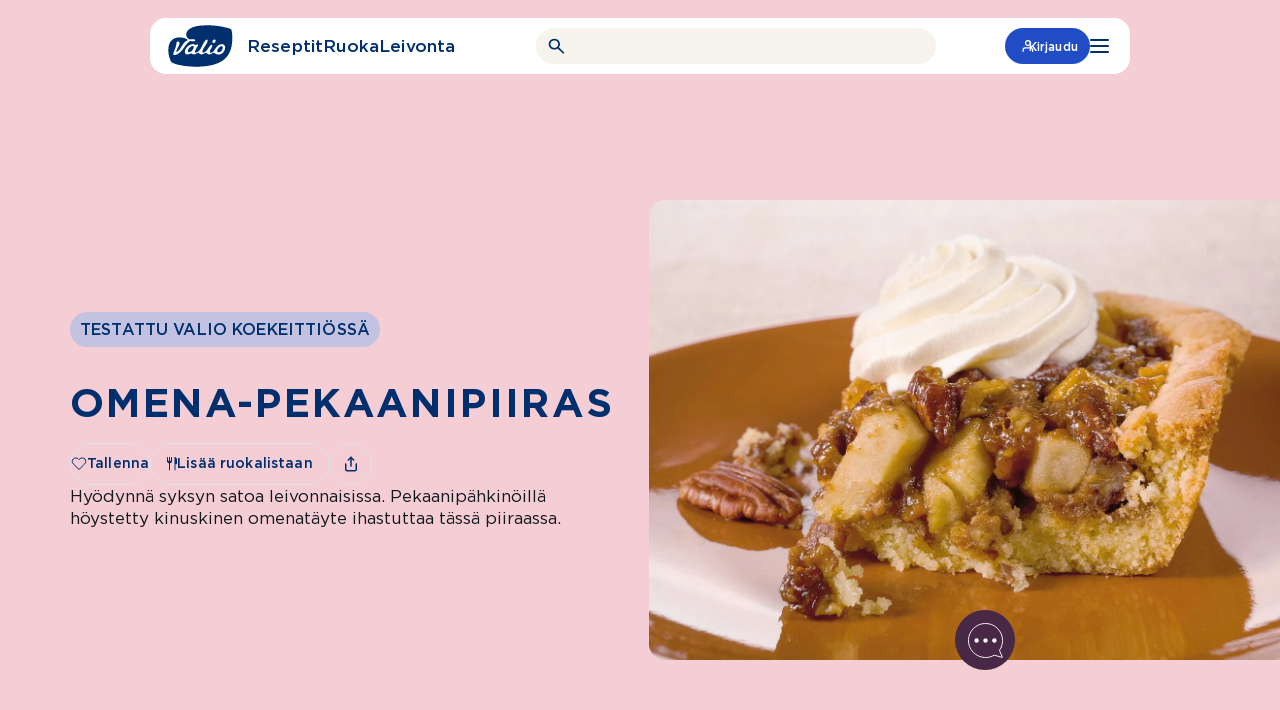

--- FILE ---
content_type: text/html; charset=UTF-8
request_url: https://www.valio.fi/reseptit/omena-pekaanipiiras/
body_size: 39110
content:
<!doctype html>
<html lang="fi">

<head>
	<meta charset="utf-8">
	<meta name="viewport" content="width=device-width, initial-scale=1.0">
	<script>
	const replaceYTIframes = () => {
		// Find all notice banners related to YouTube and hide them
		const youtubeNotices = document.querySelectorAll(
			'.usercentrics-placeholder'
		);
		youtubeNotices.forEach( function ( notice ) {
			notice.style.display = 'none';
		} );
		// Find all YouTube iframes, using data-usercentrics="YouTube Video" attribute
		const youtubeIframes = document.querySelectorAll(
			'iframe[data-usercentrics="YouTube Video"]'
		);
		youtubeIframes.forEach( function ( iframe ) {
			// Get the original src from data-src attribute
			const originalSrc = iframe.getAttribute( 'data-src' );
			if ( originalSrc ) {
				// Set the src attribute to load the YouTube video
				iframe.setAttribute( 'src', originalSrc );
			}
		} );
	}

	window.addEventListener( 'UC_CONSENT', function ( event ) {
		// Check if any service has YouTube consent with proper consent structure
		let hasYouTubeConsent = false;

		for ( const serviceId in event.detail.services ) {
			const service = event.detail.services[ serviceId ];

			// Check if this is a YouTube service and user has given explicit consent
			if (
				service.name === 'YouTube Video' &&
				service.consent &&
				service.consent.given === true &&
				service.consent.type === 'EXPLICIT'
			) {
				hasYouTubeConsent = true;
				break;
			}
		}

		if ( hasYouTubeConsent ) {
			replaceYTIframes();

			// Wait for iframes on initial page load
			document.addEventListener( 'DOMContentLoaded', () => {
				replaceYTIframes();
			} );
		}
	} );
</script><script id="usercentrics-cmp" src="https://web.cmp.usercentrics.eu/ui/loader.js" data-settings-id="B4T-hnu8_uIUnQ" async></script><!-- Google Tag Manager -->
<script type="text/plain" data-usercentrics="Google Tag Manager">(function(w,d,s,l,i){w[l]=w[l]||[];w[l].push({'gtm.start':
new Date().getTime(),event:'gtm.js'});var f=d.getElementsByTagName(s)[0],
j=d.createElement(s),dl=l!='dataLayer'?'&l='+l:'';j.async=true;j.src=
'https://www.googletagmanager.com/gtm.js?id='+i+dl;f.parentNode.insertBefore(j,f);
})(window,document,'script','dataLayer','GTM-WSB2LQT');</script>
<!-- End Google Tag Manager --><meta name="vl-base-data" content="" data-base-url="https://www.valio.fi/" data-language="fi" data-locale="fi" />
<meta name='robots' content='index, follow, max-image-preview:large, max-snippet:-1, max-video-preview:-1' />
	<style>img:is([sizes="auto" i], [sizes^="auto," i]) { contain-intrinsic-size: 3000px 1500px }</style>
	<link rel="preload" as="image" fetchpriority="high" imagesrcset="https://www.valio.fi/cdn-cgi/image/format=auto/https://cdn-wp.valio.fi/valio-fi/2023/04/33555-omena-pekaanipiiras-400x300.jpeg 400w, https://www.valio.fi/cdn-cgi/image/format=auto/https://cdn-wp.valio.fi/valio-fi/2023/04/33555-omena-pekaanipiiras-800x600.jpeg 800w, https://www.valio.fi/cdn-cgi/image/format=auto/https://cdn-wp.valio.fi/valio-fi/2023/04/33555-omena-pekaanipiiras-768x576.jpeg 768w, https://www.valio.fi/cdn-cgi/image/format=auto/https://cdn-wp.valio.fi/valio-fi/2023/04/33555-omena-pekaanipiiras-1300x975.jpeg 1300w, https://www.valio.fi/cdn-cgi/image/format=auto/https://cdn-wp.valio.fi/valio-fi/2023/04/33555-omena-pekaanipiiras-1440x1080.jpeg 1440w, https://www.valio.fi/cdn-cgi/image/format=auto/https://cdn-wp.valio.fi/valio-fi/2023/04/33555-omena-pekaanipiiras-128x96.jpeg 128w, https://www.valio.fi/cdn-cgi/image/format=auto/https://cdn-wp.valio.fi/valio-fi/2023/04/33555-omena-pekaanipiiras.jpeg 1502w" imagesizes="(max-width: 1300px) 100vw, 1300px" />
	<!-- This site is optimized with the Yoast SEO plugin v26.8 - https://yoast.com/product/yoast-seo-wordpress/ -->
	<title>Omena-pekaanipiiras - Valio</title>
	<meta name="description" content="Hyödynnä syksyn satoa leivonnaisissa. Pekaanipähkinöillä höystetty kinuskinen omenatäyte ihastuttaa tässä piiraassa." />
	<link rel="canonical" href="https://www.valio.fi/reseptit/omena-pekaanipiiras/" />
	<meta property="og:locale" content="fi_FI" />
	<meta property="og:type" content="article" />
	<meta property="og:title" content="Omena-pekaanipiiras - Valio" />
	<meta property="og:description" content="Hyödynnä syksyn satoa leivonnaisissa. Pekaanipähkinöillä höystetty kinuskinen omenatäyte ihastuttaa tässä piiraassa." />
	<meta property="og:url" content="https://www.valio.fi/reseptit/omena-pekaanipiiras/" />
	<meta property="og:site_name" content="Valio" />
	<meta property="article:publisher" content="https://www.facebook.com/valiosuomi/" />
	<meta property="article:modified_time" content="2026-01-15T00:15:14+00:00" />
	<meta property="og:image" content="https://www.valio.fi/cdn-cgi/image/format=auto/https://cdn-wp.valio.fi/valio-fi/2023/04/33555-omena-pekaanipiiras.jpeg" />
	<meta property="og:image:width" content="1502" />
	<meta property="og:image:height" content="1127" />
	<meta property="og:image:type" content="image/jpeg" />
	<meta name="twitter:card" content="summary_large_image" />
	<meta name="twitter:site" content="@ValioFi" />
	<!-- / Yoast SEO plugin. -->


<link rel='dns-prefetch' href='//www.valio.fi' />
<link rel='dns-prefetch' href='//client-version.cf.emarsys.net' />
<link rel='dns-prefetch' href='//cdclogin.valio.fi' />
<link rel='dns-prefetch' href='//use.typekit.net' />
<link rel='stylesheet' id='valio-dss-swiper-styles-css' href='https://www.valio.fi/wp-content/plugins/valio-data-sync-service/build/swiper.css?ver=1768984033' type='text/css' media='all' />
<style id='classic-theme-styles-inline-css' type='text/css'>
/*! This file is auto-generated */
.wp-block-button__link{color:#fff;background-color:#32373c;border-radius:9999px;box-shadow:none;text-decoration:none;padding:calc(.667em + 2px) calc(1.333em + 2px);font-size:1.125em}.wp-block-file__button{background:#32373c;color:#fff;text-decoration:none}
</style>
<style id='valio-one-hundred-twenty-years-style-inline-css' type='text/css'>
body:has(#wpadminbar) .valio-decades-block{top:32px}body.is-valio-120-open{overflow:hidden}.valio-decades-block{bottom:0;display:none;flex-direction:column;height:100vh;left:0;margin-top:0!important;max-width:unset!important;overflow-x:hidden;overflow-y:scroll;position:fixed;right:0;top:0;transition:all .6s ease-in-out;width:100%;z-index:9999}.valio-decades-block.is-visible{display:flex;height:100%;justify-content:flex-start;width:100%}.valio-decades-block.no-transition{transition:none!important}

</style>
<link rel='stylesheet' id='valio-ad-card-style-css' href='https://www.valio.fi/wp-content/plugins/valio-ads/build/blocks/valio-ad-card/style-index.css?ver=1.2' type='text/css' media='all' />
<style id='valio-ad-placement-style-inline-css' type='text/css'>
/*!*****************************************************************************************************************************************************************************************************************************************************************!*\
  !*** css ./node_modules/css-loader/dist/cjs.js??ruleSet[1].rules[4].use[1]!./node_modules/postcss-loader/dist/cjs.js??ruleSet[1].rules[4].use[2]!./node_modules/sass-loader/dist/cjs.js??ruleSet[1].rules[4].use[3]!./src/blocks/valio-ad-placement/style.scss ***!
  \*****************************************************************************************************************************************************************************************************************************************************************/
/**
 * The following styles get applied both on the front of your site
 * and in the editor.
 *
 * Replace them with your own styles or remove the file completely.
 */

/*# sourceMappingURL=style-index.css.map*/
</style>
<link rel='stylesheet' id='valio-article-card-style-css' href='https://www.valio.fi/wp-content/plugins/valio-article-card/build/style-index.css?ver=6.8.3' type='text/css' media='all' />
<link rel='stylesheet' id='valio-articles-highlight-style-css' href='https://www.valio.fi/wp-content/plugins/valio-articles-highlight-grid/build/blocks/valio-articles-highlight/style-index.css?ver=0.1.0' type='text/css' media='all' />
<link rel='stylesheet' id='valio-selected-articles-grid-style-css' href='https://www.valio.fi/wp-content/plugins/valio-articles-highlight-grid/build/blocks/valio-selected-articles/style-index.css?ver=0.1.0' type='text/css' media='all' />
<link rel='stylesheet' id='valio-latest-news-articles-grid-style-css' href='https://www.valio.fi/wp-content/plugins/valio-articles-highlight-grid/build/blocks/valio-latest-news-articles/style-index.css?ver=6.8.3' type='text/css' media='all' />
<link rel='stylesheet' id='valio-latest-articles-grid-style-css' href='https://www.valio.fi/wp-content/plugins/valio-articles-highlight-grid/build/blocks/valio-latest-articles/style-index.css?ver=0.1.0' type='text/css' media='all' />
<link rel='stylesheet' id='valio-articles-slider-style-css' href='https://www.valio.fi/wp-content/plugins/valio-articles-slider/build/style-index.css?ver=6.8.3' type='text/css' media='all' />
<style id='valio-calculator-results-style-inline-css' type='text/css'>
/*!*****************************************************************************************************************************************************************************************************************************************************************!*\
  !*** css ./node_modules/css-loader/dist/cjs.js??ruleSet[1].rules[4].use[1]!./node_modules/postcss-loader/dist/cjs.js??ruleSet[1].rules[4].use[2]!./node_modules/sass-loader/dist/cjs.js??ruleSet[1].rules[4].use[3]!./src/blocks/calculator-results/style.scss ***!
  \*****************************************************************************************************************************************************************************************************************************************************************/
/**
 * The following styles get applied both on the front of your site
 * and in the editor.
 *
 * Replace them with your own styles or remove the file completely.
 */
.vl-block-calculator-results {
  z-index: 0 !important;
}

/*# sourceMappingURL=style-index.css.map*/
</style>
<style id='valio-calculator-products-style-inline-css' type='text/css'>
/*!******************************************************************************************************************************************************************************************************************************************************************!*\
  !*** css ./node_modules/css-loader/dist/cjs.js??ruleSet[1].rules[4].use[1]!./node_modules/postcss-loader/dist/cjs.js??ruleSet[1].rules[4].use[2]!./node_modules/sass-loader/dist/cjs.js??ruleSet[1].rules[4].use[3]!./src/blocks/calculator-products/style.scss ***!
  \******************************************************************************************************************************************************************************************************************************************************************/
/**
 * The following styles get applied both on the front of your site
 * and in the editor.
 *
 * Replace them with your own styles or remove the file completely.
 */

/*# sourceMappingURL=style-index.css.map*/
</style>
<link rel='stylesheet' id='valio-activity-calculator-style-2-css' href='https://www.valio.fi/wp-content/plugins/valio-calculators/build/blocks/activity-calculator/style-index.css?ver=6.8.3' type='text/css' media='all' />
<link rel='stylesheet' id='valio-bmi-calculator-style-2-css' href='https://www.valio.fi/wp-content/plugins/valio-calculators/build/blocks/bmi-calculator/style-index.css?ver=6.8.3' type='text/css' media='all' />
<link rel='stylesheet' id='valio-calcium-calculator-style-2-css' href='https://www.valio.fi/wp-content/plugins/valio-calculators/build/blocks/calcium-calculator/style-index.css?ver=6.8.3' type='text/css' media='all' />
<link rel='stylesheet' id='valio-vitamin-d-calculator-style-2-css' href='https://www.valio.fi/wp-content/plugins/valio-calculators/build/blocks/vitamin-d-calculator/style-index.css?ver=6.8.3' type='text/css' media='all' />
<link rel='stylesheet' id='valio-protein-calculator-style-2-css' href='https://www.valio.fi/wp-content/plugins/valio-calculators/build/blocks/protein-calculator/style-index.css?ver=6.8.3' type='text/css' media='all' />
<link rel='stylesheet' id='valio-energy-calculator-style-2-css' href='https://www.valio.fi/wp-content/plugins/valio-calculators/build/blocks/energy-calculator/style-index.css?ver=6.8.3' type='text/css' media='all' />
<link rel='stylesheet' id='valio-food-calculator-style-2-css' href='https://www.valio.fi/wp-content/plugins/valio-calculators/build/blocks/food-calculator/style-index.css?ver=6.8.3' type='text/css' media='all' />
<link rel='stylesheet' id='valio-lactose-calculator-style-2-css' href='https://www.valio.fi/wp-content/plugins/valio-calculators/build/blocks/lactose-calculator/style-index.css?ver=6.8.3' type='text/css' media='all' />
<link rel='stylesheet' id='valio-card-stack-style-css' href='https://www.valio.fi/wp-content/plugins/valio-card-stack/build/blocks/card-stack/style-index.css?ver=6.8.3' type='text/css' media='all' />
<link rel='stylesheet' id='valio-card-stack-item-style-css' href='https://www.valio.fi/wp-content/plugins/valio-card-stack/build/blocks/card-stack-item/style-index.css?ver=6.8.3' type='text/css' media='all' />
<link rel='stylesheet' id='valio-contact-card-style-css' href='https://www.valio.fi/wp-content/plugins/valio-contact/build/blocks/contact-card/style-index.css?ver=6.8.3' type='text/css' media='all' />
<style id='valio-selected-contacts-grid-style-inline-css' type='text/css'>
.vl-block-selected-contacts-grid{display:grid;gap:3rem;grid-template-columns:1fr}@media(min-width:782px){.vl-block-selected-contacts-grid.has-columns-2,.vl-block-selected-contacts-grid.has-columns-3{grid-template-columns:repeat(2,1fr)}}@media(min-width:960px){.vl-block-selected-contacts-grid.has-columns-3{grid-template-columns:repeat(3,1fr)}}@media(min-width:782px){.vl-block-selected-contacts-grid.has-columns-4{grid-template-columns:repeat(2,1fr)}}@media(min-width:960px){.vl-block-selected-contacts-grid.has-columns-4{grid-template-columns:repeat(4,1fr)}}

</style>
<link rel='stylesheet' id='valio-daily-recipe-hero-style-css' href='https://www.valio.fi/wp-content/plugins/valio-daily-recipe-hero/build/style-index.css?ver=6.8.3' type='text/css' media='all' />
<link rel='stylesheet' id='valio-hero-carousel-card-stack-style-css' href='https://www.valio.fi/wp-content/plugins/valio-hero-carousel/build/blocks/card-stack/style-index.css?ver=6.8.3' type='text/css' media='all' />
<link rel='stylesheet' id='valio-hero-carousel-card-stack-button-style-css' href='https://www.valio.fi/wp-content/plugins/valio-hero-carousel/build/blocks/card-stack-button/style-index.css?ver=6.8.3' type='text/css' media='all' />
<style id='valio-hero-carousel-card-stack-buttons-style-inline-css' type='text/css'>
.vl-block-hero-card-stack-buttons{position:relative;z-index:1;display:flex;align-items:center;justify-content:center;flex-wrap:wrap;gap:1rem;background-color:inherit}.vl-block-hero-card-stack-buttons>*{position:relative;z-index:1}.vl-block-hero-card-stack-buttons::before,.vl-block-hero-card-stack-buttons::after{content:"";position:absolute;top:0;width:200vw;height:100%;background-color:inherit}.vl-block-hero-card-stack-buttons::before{left:-50vw}.vl-block-hero-card-stack-buttons::after{right:-50vw}@media screen and (max-width: 782px){.vl-block-hero-card-stack-buttons{gap:.75rem}}

</style>
<link rel='stylesheet' id='valio-hero-carousel-card-stack-item-style-css' href='https://www.valio.fi/wp-content/plugins/valio-hero-carousel/build/blocks/card-stack-item/style-index.css?ver=6.8.3' type='text/css' media='all' />
<link rel='stylesheet' id='valio-hero-carousel-style-css' href='https://www.valio.fi/wp-content/plugins/valio-hero-carousel/build/blocks/hero-carousel/style-index.css?ver=6.8.3' type='text/css' media='all' />
<link rel='stylesheet' id='valio-hero-style-css' href='https://www.valio.fi/wp-content/plugins/valio-hero/build/style-index.css?ver=6.8.3' type='text/css' media='all' />
<style id='valio-icon-style-inline-css' type='text/css'>
.vl-block-icon{display:inline-block;font-size:0!important;max-width:100%}.vl-block-icon.is-display-block{display:block}.vl-block-icon.is-display-inline{display:inline}.vl-block-icon.is-aligned-left{text-align:left}.vl-block-icon.is-aligned-center{text-align:center}.vl-block-icon.is-aligned-right{text-align:right}.vl-block-icon.is-size-16 svg{height:16px;width:16px}.vl-block-icon.is-size-24 svg{height:24px;width:24px}.vl-block-icon.is-size-28 svg{height:28px;width:28px}.vl-block-icon.is-size-32 svg{height:32px;width:32px}.vl-block-icon.is-size-48 svg{height:48px;width:48px}.vl-block-icon.is-size-64 svg{height:64px;width:64px}.vl-block-icon.is-size-96 svg{height:96px;width:96px}.vl-block-icon.is-size-128 svg{height:128px;width:128px}

</style>
<link rel='stylesheet' id='evermade-default-in-the-spotlight-card-style-css' href='https://www.valio.fi/wp-content/plugins/valio-in-the-spotlight-default-card/build/style-index.css?ver=6.8.3' type='text/css' media='all' />
<style id='evermade-in-the-spotlight-style-inline-css' type='text/css'>
.block-root .vl-block-in-the-spotlight-grid-wrapper{margin-bottom:2.5rem}@media screen and (max-width:782px){.block-root .vl-block-in-the-spotlight-grid-wrapper{margin-bottom:3rem}}@media(min-width:782px){.block-root .vl-block-in-the-spotlight-grid-wrapper.has-columns-2>div{grid-template-columns:repeat(2,1fr)}.block-root .vl-block-in-the-spotlight-grid-wrapper.has-columns-3>div{grid-template-columns:repeat(3,1fr)}.block-root .vl-block-in-the-spotlight-grid-wrapper.has-columns-4>div{grid-template-columns:repeat(2,1fr)}}@media(min-width:960px){.block-root .vl-block-in-the-spotlight-grid-wrapper.has-columns-4>div{grid-template-columns:repeat(4,1fr)}}

</style>
<link rel='stylesheet' id='evermade-default-in-the-spotlight-style-css' href='https://www.valio.fi/wp-content/plugins/valio-in-the-spotlight/build/blocks/default-in-the-spotlight/style-index.css?ver=6.8.3' type='text/css' media='all' />
<style id='evermade-default-in-the-spotlight-items-style-inline-css' type='text/css'>
.block-root .vl-block-in-the-spotlight-grid{display:grid;grid-template-columns:repeat(3,1fr)}@media(min-width:782px){.block-root .vl-block-in-the-spotlight-grid.has-columns-2{grid-template-columns:repeat(2,1fr)}.block-root .vl-block-in-the-spotlight-grid.has-columns-3{grid-template-columns:repeat(3,1fr)}.block-root .vl-block-in-the-spotlight-grid.has-columns-4{grid-template-columns:repeat(2,1fr)}}@media(min-width:960px){.block-root .vl-block-in-the-spotlight-grid.has-columns-4{grid-template-columns:repeat(4,1fr)}}.block-root .vl-block-in-the-spotlight-grid .vl-resource-in-the-spotlight-card__link{filter:unset}.block-root .vl-block-in-the-spotlight-grid .vl-resource-in-the-spotlight-card__title{color:var(--color-brand);font-size:24px;font-style:normal;font-weight:var(--font-weight-bold);line-height:24px}

</style>
<style id='valio-latest-pages-style-inline-css' type='text/css'>
.vl-block-latest-pages-grid{display:grid;gap:3rem;grid-template-columns:1fr}@media(min-width: 782px){.vl-block-latest-pages-grid.has-columns-2{grid-template-columns:repeat(2, 1fr)}}@media(min-width: 782px){.vl-block-latest-pages-grid.has-columns-3{grid-template-columns:repeat(3, 1fr)}}@media(min-width: 782px){.vl-block-latest-pages-grid.has-columns-4{grid-template-columns:repeat(2, 1fr)}}@media(min-width: 960px){.vl-block-latest-pages-grid.has-columns-4{grid-template-columns:repeat(4, 1fr)}}

</style>
<link rel='stylesheet' id='evermade-latest-products-style-css' href='https://www.valio.fi/wp-content/plugins/valio-latest-products/build/style-index.css?ver=6.8.3' type='text/css' media='all' />
<link rel='stylesheet' id='evermade-latest-recipes-style-css' href='https://www.valio.fi/wp-content/plugins/valio-latest-recipes/build/style-index.css?ver=6.8.3' type='text/css' media='all' />
<link rel='stylesheet' id='valio-lead-content-style-css' href='https://www.valio.fi/wp-content/plugins/valio-lead-content/build/style-index.css?ver=6.8.3' type='text/css' media='all' />
<link rel='stylesheet' id='valio-liana-mailer-listing-style-css' href='https://www.valio.fi/wp-content/plugins/valio-liana-mailer/build/blocks/checkbox-list/style-index.css?ver=0.1.0' type='text/css' media='all' />
<link rel='stylesheet' id='valio-liana-mailer-checkbox-style-css' href='https://www.valio.fi/wp-content/plugins/valio-liana-mailer/build/blocks/checkbox-option/style-index.css?ver=6.8.3' type='text/css' media='all' />
<link rel='stylesheet' id='valio-main-content-style-css' href='https://www.valio.fi/wp-content/plugins/valio-main-content/build/style-index.css?ver=0.1.0' type='text/css' media='all' />
<style id='valio-manual-pick-style-inline-css' type='text/css'>
.vl-block-manual-pick__image{border-radius:4rem;flex:0 0 4rem;height:4rem;overflow:hidden;width:4rem}.vl-block-manual-pick__image img{aspect-ratio:1/1;object-fit:cover;width:100%}.vl-block-manual-pick__content{display:flex;flex-direction:column;font-size:1rem;font-weight:var(--font-weight-medium);line-height:1.2}.vl-block-manual-pick__new{background-color:var(--valio-amazing-peach);border-radius:2.25rem;color:var(--color-primary);font-size:.875rem;letter-spacing:.0088rem;line-height:1.1;margin-bottom:.5rem;padding:.25rem .625rem;text-transform:uppercase;width:fit-content}.vl-block-manual-pick__title{color:var(--color-primary);letter-spacing:.01rem}.vl-block-manual-pick__title svg{margin-left:.25rem;transition:.2s ease-in-out}.vl-block-manual-pick__link{align-items:center;display:flex;gap:.75rem}.vl-block-manual-pick__link:hover .vl-block-manual-pick__title svg{transform:translateX(.25rem)}

</style>
<style id='valio-manual-picks-style-inline-css' type='text/css'>
.block-root .vl-block-manual-picks{display:grid;gap:1.5rem;grid-template-columns:1fr}@media(min-width:782px){.block-root .vl-block-manual-picks{grid-template-columns:repeat(2,1fr)}}@media(min-width:960px){.block-root .vl-block-manual-picks{grid-template-columns:repeat(3,1fr)}}.block-root .vl-block-manual-picks.has-1-items{display:flex;justify-content:center}.block-root .vl-block-manual-picks.has-1-items>*{max-width:23.125rem}@media(min-width:782px){.block-root .vl-block-manual-picks.has-2-items{grid-template-columns:repeat(2,minmax(300px,370px));justify-content:center}}

</style>
<link rel='stylesheet' id='evermade-menulist-style-css' href='https://www.valio.fi/wp-content/plugins/valio-menu-listing/build/style-index.css?ver=0.5.0' type='text/css' media='all' />
<link rel='stylesheet' id='valio-most-popular-posts-reloaded-style-css' href='https://www.valio.fi/wp-content/plugins/valio-most-popular-posts-reloaded/build/style-index.css?ver=6.8.3' type='text/css' media='all' />
<link rel='stylesheet' id='valio-most-popular-posts-style-css' href='https://www.valio.fi/wp-content/plugins/valio-most-popular-posts/build/style-index.css?ver=1.0.0' type='text/css' media='all' />
<link rel='stylesheet' id='valio-news-article-archive-style-css' href='https://www.valio.fi/wp-content/plugins/valio-news-article-archive/build/style-index.css?ver=0.1.0' type='text/css' media='all' />
<link rel='stylesheet' id='valio-news-article-card-style-css' href='https://www.valio.fi/wp-content/plugins/valio-news-article-card/build/style-index.css?ver=6.8.3' type='text/css' media='all' />
<style id='valio-small-overlay-banner-with-image-grid-style-inline-css' type='text/css'>
.block-root .vl-block-overlay-banner-with-image-grid{display:grid;gap:1rem}.block-root .vl-block-overlay-banner-with-image-grid.has-columns-2{grid-template-columns:repeat(1,1fr)}@media(min-width:782px){.block-root .vl-block-overlay-banner-with-image-grid.has-columns-2{grid-template-columns:repeat(2,1fr)}}.block-root .vl-block-overlay-banner-with-image-grid.has-columns-3{grid-template-columns:repeat(1,1fr)}@media(min-width:782px){.block-root .vl-block-overlay-banner-with-image-grid.has-columns-3{grid-template-columns:repeat(2,1fr)}}@media(min-width:960px){.block-root .vl-block-overlay-banner-with-image-grid.has-columns-3{grid-template-columns:repeat(3,1fr)}}

</style>
<link rel='stylesheet' id='valio-small-overlay-banner-with-image-style-css' href='https://www.valio.fi/wp-content/plugins/valio-overlay-banner-with-image/build/blocks/banner-item/style-index.css?ver=1.0.0' type='text/css' media='all' />
<link rel='stylesheet' id='evermade-product-card-style-css' href='https://www.valio.fi/wp-content/plugins/valio-product-card/build/style-index.css?ver=6.8.3' type='text/css' media='all' />
<link rel='stylesheet' id='valio-product-slider-style-css' href='https://www.valio.fi/wp-content/plugins/valio-product-highlight-slider/build/blocks/valio-product-slider/style-index.css?ver=1.0.0' type='text/css' media='all' />
<style id='evermade-product-highlights-container-style-inline-css' type='text/css'>
.block-root .product-highlights-container{margin:100px auto}@media screen and (max-width:782px){.block-root .product-highlights-container{margin:65px auto}}.block-root .product-highlights-container.has-bg+.product-highlights-container.has-bg,.block-root .product-highlights-container.has-bg+.recipe-highlights-container.has-bg,.block-root .product-highlights-container.has-bg+.vl-block-selected-masonry-resource-highlights-grid-outer-wrapper,.block-root .product-highlights-container.has-bg+.vl-block-selected-resource-highlights-grid-wrapper{margin-top:-6.25rem}@media screen and (max-width:600px){.block-root .product-highlights-container.has-bg-mobile .product-highlights,.block-root .product-highlights-container.has-bg-mobile .product-highlights-automatic{padding-bottom:46px;padding-top:46px}}

</style>
<link rel='stylesheet' id='evermade-product-highlights-style-css' href='https://www.valio.fi/wp-content/plugins/valio-product-highlights/build/blocks/product-highlights/style-index.css?ver=6.8.3' type='text/css' media='all' />
<link rel='stylesheet' id='evermade-product-highlights-automatic-style-css' href='https://www.valio.fi/wp-content/plugins/valio-product-highlights/build/blocks/product-highlights-automatic/style-index.css?ver=6.8.3' type='text/css' media='all' />
<style id='evermade-product-highlight-style-inline-css' type='text/css'>
.block-root .vl-block-product-highlight{margin:3rem 0;width:100%}

</style>
<link rel='stylesheet' id='evermade-product-highlight-items-style-css' href='https://www.valio.fi/wp-content/plugins/valio-product-highlights/build/blocks/product-highlight-items/style-index.css?ver=6.8.3' type='text/css' media='all' />
<link rel='stylesheet' id='valio-professionals-block-style-css' href='https://www.valio.fi/wp-content/plugins/valio-professionals-block/build/style-index.css?ver=0.1.0' type='text/css' media='all' />
<link rel='stylesheet' id='evermade-recipe-card-style-css' href='https://www.valio.fi/wp-content/plugins/valio-recipe-card/build/style-index.css?ver=123' type='text/css' media='all' />
<link rel='stylesheet' id='valio-valio-recipe-group-content-style-css' href='https://www.valio.fi/wp-content/plugins/valio-recipe-group-content/build/style-index.css?ver=0.1.0' type='text/css' media='all' />
<link rel='stylesheet' id='evermade-recipe-highlights-container-style-css' href='https://www.valio.fi/wp-content/plugins/valio-recipe-highlights/build/blocks/recipe-highlights-container/style-index.css?ver=6.8.3' type='text/css' media='all' />
<link rel='stylesheet' id='evermade-recipe-highlights-style-css' href='https://www.valio.fi/wp-content/plugins/valio-recipe-highlights/build/blocks/recipe-highlights/style-index.css?ver=6.8.3' type='text/css' media='all' />
<link rel='stylesheet' id='evermade-recipe-highlights-automatic-style-css' href='https://www.valio.fi/wp-content/plugins/valio-recipe-highlights/build/blocks/recipe-highlights-automatic/style-index.css?ver=6.8.3' type='text/css' media='all' />
<style id='evermade-recipe-highlight-style-inline-css' type='text/css'>
.block-root .vl-block-recipe-highlight{margin:3rem 0}

</style>
<link rel='stylesheet' id='evermade-recipe-highlight-items-style-css' href='https://www.valio.fi/wp-content/plugins/valio-recipe-highlights/build/blocks/recipe-highlight-items/style-index.css?ver=6.8.3' type='text/css' media='all' />
<style id='valio-recipe-product-bundle-card-stack-style-inline-css' type='text/css'>
.vl-block-recipe-product-bundle-card-stack{opacity:0;transition:opacity 1s cubic-bezier(0.19, 1, 0.22, 1)}.vl-block-recipe-product-bundle-card-stack,.vl-block-recipe-product-bundle-card-stack__editor{display:flex;flex-flow:column nowrap;gap:10rem;overflow:clip;font-size:0;margin-bottom:2.5rem}.vl-block-recipe-product-bundle-card-stack>*,.vl-block-recipe-product-bundle-card-stack__editor>*{width:100%}.vl-block-recipe-product-bundle-card-stack.is-active{opacity:1}

</style>
<link rel='stylesheet' id='valio-recipe-product-bundle-card-stack-item-style-css' href='https://www.valio.fi/wp-content/plugins/valio-recipe-product-bundle/build/blocks/recipe-product-bundle-card-stack-item/style-index.css?ver=6.8.3' type='text/css' media='all' />
<link rel='stylesheet' id='evermade-default-resource-highlight-card-style-css' href='https://www.valio.fi/wp-content/plugins/valio-resource-highlight-default-card/build/style-index.css?ver=6.8.3' type='text/css' media='all' />
<style id='evermade-resource-highlights-style-inline-css' type='text/css'>
.block-root .vl-block-selected-resource-highlights-grid-wrapper{margin-bottom:6.5625rem;margin-top:7.125rem}@media screen and (max-width:782px){.block-root .vl-block-selected-resource-highlights-grid-wrapper{margin-bottom:3rem;margin-top:3rem}}@media(min-width:782px){.block-root .vl-block-selected-resource-highlights-grid-wrapper.has-columns-2>div{grid-template-columns:repeat(2,1fr)}.block-root .vl-block-selected-resource-highlights-grid-wrapper.has-columns-3>div{grid-template-columns:repeat(3,1fr)}.block-root .vl-block-selected-resource-highlights-grid-wrapper.has-columns-4>div{grid-template-columns:repeat(2,1fr)}}@media(min-width:960px){.block-root .vl-block-selected-resource-highlights-grid-wrapper.has-columns-4>div{grid-template-columns:repeat(4,1fr)}}

</style>
<link rel='stylesheet' id='evermade-default-resource-highlight-style-css' href='https://www.valio.fi/wp-content/plugins/valio-resource-highlight-default/build/blocks/default-resource-highlight/style-index.css?ver=6.8.3' type='text/css' media='all' />
<style id='evermade-default-resource-highlight-items-style-inline-css' type='text/css'>
.block-root .vl-block-selected-resource-highlights-grid{display:grid;gap:1.5rem;grid-template-columns:1fr}@media screen and (max-width:782px){.block-root .vl-block-selected-resource-highlights-grid{margin-left:calc(var(--gutter)*-1);margin-right:calc(var(--gutter)*-1)}}@media(min-width:782px){.block-root .vl-block-selected-resource-highlights-grid.has-columns-2{grid-template-columns:repeat(2,1fr)}.block-root .vl-block-selected-resource-highlights-grid.has-columns-3{grid-template-columns:repeat(3,1fr)}.block-root .vl-block-selected-resource-highlights-grid.has-columns-4{grid-template-columns:repeat(2,1fr)}}@media(min-width:960px){.block-root .vl-block-selected-resource-highlights-grid.has-columns-4{grid-template-columns:repeat(4,1fr)}}.block-root .vl-block-selected-resource-highlights-grid .vl-resource-highligt-card__link{filter:unset}.block-root .vl-block-selected-resource-highlights-grid .vl-resource-highligt-card__title{color:var(--color-brand);font-size:24px;font-style:normal;font-weight:var(--font-weight-bold);line-height:24px}

</style>
<link rel='stylesheet' id='evermade-resource-highlight-masonry-card-style-css' href='https://www.valio.fi/wp-content/plugins/valio-resource-highlight-masonry-card/build/style-index.css?ver=6.8.3' type='text/css' media='all' />
<style id='evermade-masonry-resource-highlight-style-inline-css' type='text/css'>
.block-root:last-child .vl-block-selected-masonry-resource-highlights-grid-outer-wrapper{margin-bottom:0}.block-root .vl-block-selected-masonry-resource-highlights-grid-outer-wrapper{margin-bottom:0;margin-top:0}.block-root .vl-block-selected-masonry-resource-highlights-grid-outer-wrapper.has-background>.wp-block-evermade-masonry-resource-highlight-items{background:inherit}.block-root .vl-block-selected-masonry-resource-highlights-grid-outer-wrapper+.product-highlights-container.has-bg,.block-root .vl-block-selected-masonry-resource-highlights-grid-outer-wrapper+.recipe-highlights-container.has-bg{margin-top:0}

</style>
<link rel='stylesheet' id='evermade-masonry-resource-highlight-items-style-css' href='https://www.valio.fi/wp-content/plugins/valio-resource-highlight-masonry/build/blocks/masonry-resource-highlight-items/style-index.css?ver=6.8.3' type='text/css' media='all' />
<link rel='stylesheet' id='evermade-masonry-resource-highlight-items-alternative-style-css' href='https://www.valio.fi/wp-content/plugins/valio-resource-highlight-masonry/build/blocks/masonry-resource-highlight-items-alternative/style-index.css?ver=6.8.3' type='text/css' media='all' />
<style id='evermade-masonry-resource-highlight-items-wrapper-style-inline-css' type='text/css'>
.block-root .vl-block-selected-resource-highlights-grid{display:grid;gap:1.5rem;grid-template-columns:1fr}

</style>
<link rel='stylesheet' id='evermade-resource-highlight-seasonal-card-style-css' href='https://www.valio.fi/wp-content/plugins/valio-resource-highlight-seasonal-card/build/style-index.css?ver=6.8.3' type='text/css' media='all' />
<style id='evermade-seasonal-resource-highlights-style-inline-css' type='text/css'>
.block-root .vl-block-selected-resource-highlights-grid-wrapper{margin-bottom:6.5625rem;margin-top:7.125rem}@media screen and (max-width:782px){.block-root .vl-block-selected-resource-highlights-grid-wrapper{margin-bottom:3rem;margin-top:3rem}}@media(min-width:782px){.block-root .vl-block-selected-resource-highlights-grid-wrapper.has-columns-2>div{grid-template-columns:repeat(2,1fr)}.block-root .vl-block-selected-resource-highlights-grid-wrapper.has-columns-3>div{grid-template-columns:repeat(3,1fr)}.block-root .vl-block-selected-resource-highlights-grid-wrapper.has-columns-4>div{grid-template-columns:repeat(2,1fr)}}@media(min-width:960px){.block-root .vl-block-selected-resource-highlights-grid-wrapper.has-columns-4>div{grid-template-columns:repeat(4,1fr)}}

</style>
<style id='evermade-seasonal-resource-highlight-style-inline-css' type='text/css'>
@media(min-width:782px){.block-root .vl-block-selected-seasonal-resource-highlights-grid-wrapper.has-columns-2>div{grid-template-columns:repeat(2,1fr)}.block-root .vl-block-selected-seasonal-resource-highlights-grid-wrapper.has-columns-3>div{grid-template-columns:repeat(3,1fr)}.block-root .vl-block-selected-seasonal-resource-highlights-grid-wrapper.has-columns-4>div{grid-template-columns:repeat(2,1fr)}}@media(min-width:960px){.block-root .vl-block-selected-seasonal-resource-highlights-grid-wrapper.has-columns-4>div{grid-template-columns:repeat(4,1fr)}}

</style>
<link rel='stylesheet' id='evermade-seasonal-resource-highlight-items-style-css' href='https://www.valio.fi/wp-content/plugins/valio-resource-highlight-seasonal/build/blocks/seasonal-resource-highlight-items/style-index.css?ver=6.8.3' type='text/css' media='all' />
<link rel='stylesheet' id='valio-newsletter-checkbox-style-css' href='https://www.valio.fi/wp-content/plugins/valio-sap-newsletter/build/blocks/newsletter-checkbox/style-index.css?ver=hash-e584c31197f5ff9ae9b4410e771beaf8' type='text/css' media='all' />
<link rel='stylesheet' id='valio-newsletter-preference-center-style-css' href='https://www.valio.fi/wp-content/plugins/valio-sap-newsletter/build/blocks/newsletter-preference-center/style-index.css?ver=hash-bd324aea1764902016d520455129c3eb' type='text/css' media='all' />
<link rel='stylesheet' id='valio-newsletter-subscription-form-style-css' href='https://www.valio.fi/wp-content/plugins/valio-sap-newsletter/build/blocks/newsletter-subscription-form/style-index.css?ver=hash-11e35eb570c493d0739a58cb8ed5c520' type='text/css' media='all' />
<link rel='stylesheet' id='evermade-valio-search-product-ingredients-filters-style-css' href='https://www.valio.fi/wp-content/plugins/valio-search-product-ingredients-filters/build/style-index.css?ver=1.1.0' type='text/css' media='all' />
<style id='valio-search-product-ingredients-style-inline-css' type='text/css'>
.vl-search-product-ingredients__button>a{text-transform:unset!important}.vl-search-product-ingredients__button>a:first-letter{text-transform:uppercase}

</style>
<link rel='stylesheet' id='valio-secondary-navigation-style-css' href='https://www.valio.fi/wp-content/plugins/valio-secondary-navigation/build/style-index.css?ver=6.8.3' type='text/css' media='all' />
<link rel='stylesheet' id='valio-side-article-style-css' href='https://www.valio.fi/wp-content/plugins/valio-side-article/build/blocks/side-article/style-index.css?ver=0.1.0' type='text/css' media='all' />
<link rel='stylesheet' id='valio-simple-search-style-css' href='https://www.valio.fi/wp-content/plugins/valio-simple-search/build/style-index.css?ver=0.1.0' type='text/css' media='all' />
<link rel='stylesheet' id='valio-valio-cover-slider-style-css' href='https://www.valio.fi/wp-content/plugins/valio-sliders/build/blocks/valio-cover-slider/style-index.css?ver=0.5.0' type='text/css' media='all' />
<link rel='stylesheet' id='valio-valio-media-text-slider-style-css' href='https://www.valio.fi/wp-content/plugins/valio-sliders/build/blocks/valio-media-text-slider/style-index.css?ver=0.5.0' type='text/css' media='all' />
<link rel='stylesheet' id='valio-valio-resource-highlight-slider-style-css' href='https://www.valio.fi/wp-content/plugins/valio-sliders/build/blocks/valio-resource-highlight-slider/style-index.css?ver=0.5.0' type='text/css' media='all' />
<style id='valio-tabs-style-inline-css' type='text/css'>
.block-root .vl-block-tabs{display:none}.block-root .vl-block-tabs.loaded{display:flex;flex-direction:column;margin-bottom:6.25rem;margin-top:6.25rem}@media screen and (max-width:599px){.block-root .vl-block-tabs.loaded{margin-bottom:4.0625rem;margin-top:4.0625rem}}

</style>
<style id='valio-tabs-heading-style-inline-css' type='text/css'>
.block-root .vl-block-tabs-heading{margin-bottom:1.75rem}.block-root .vl-block-tabs-heading .vl-tabs__heading{text-transform:uppercase}

</style>
<style id='valio-tabs-tab-style-inline-css' type='text/css'>
.block-root .vl-block-tabs-tab{margin-bottom:3.125rem}.block-root .vl-block-tabs-tab .wp-block-buttons{display:flex;flex-wrap:wrap;gap:unset!important;justify-content:center}.block-root .vl-block-tabs-tab .vl-tabs__button{background:none;background-color:inherit;border:none;cursor:pointer;font-family:var(--font-family-sans)!important;font-size:.8125rem!important;font-style:normal!important;font-weight:900!important;line-height:1rem!important;font:inherit;padding:10px 25px;position:relative;text-align:center;text-transform:uppercase}.block-root .vl-block-tabs-tab .vl-tabs__button:not(.block-root .vl-block-tabs-tab .vl-tabs__button:last-of-type){border-right:1px solid #eee}.block-root .vl-block-tabs-tab .vl-tabs__button:active:after,.block-root .vl-block-tabs-tab .vl-tabs__button:focus:after,.block-root .vl-block-tabs-tab .vl-tabs__button:hover:after,.block-root .vl-block-tabs-tab .vl-tabs__button[aria-selected=true]:after{background-color:currentColor;bottom:-6px;content:"";height:3px;left:25px;position:absolute;width:calc(100% - 50px)}

</style>
<style id='valio-tabs-content-style-inline-css' type='text/css'>
.block-root .vl-block-tabs-content.is-visible{display:flex;flex-direction:column}.block-root .vl-block-tabs-content.is-hidden{display:none}

</style>
<style id='valio-tips-style-inline-css' type='text/css'>


</style>
<style id='valio-tip-default-style-inline-css' type='text/css'>
.block-root .vl-block-tips{margin-bottom:var(--spacing-sm);margin-top:var(--spacing-sm)}.block-root .vl-tip-default{align-items:flex-start;display:flex!important;flex-wrap:nowrap;gap:1.25rem;margin:0 auto;max-width:520px;opacity:1;width:100%}@media screen and (max-width:480px){.block-root .vl-tip-default{align-items:flex-start;flex-direction:column;gap:.625rem;justify-content:flex-start}}.block-root .vl-tip-default__col--left figure{height:80px;width:80px}.block-root .vl-tip-default__col--left figure:not(.no-icon-color)>svg{color:inherit;height:inherit;width:inherit}.block-root .vl-tip-default__col--left figure:not(.no-icon-color)>svg circle,.block-root .vl-tip-default__col--left figure:not(.no-icon-color)>svg path{fill:currentColor}.block-root .vl-tip-default__col--left figure.no-icon-color>svg{color:inherit;height:inherit;width:inherit}.block-root .vl-tip-default__col--left figure figcaption{display:none}.block-root .vl-tip-default__col--right{align-items:flex-start;display:flex;flex-direction:column}.block-root .vl-tip-default__col--right>.wp-block-buttons{margin-top:0}

</style>
<link rel='stylesheet' id='valio-tip-themed-box-style-css' href='https://www.valio.fi/wp-content/plugins/valio-tip/build/blocks/tip-themed-box/style-index.css?ver=hash-ab103c5bdca301f41c00748eedbf531f' type='text/css' media='all' />
<link rel='stylesheet' id='valio-uniteb2c-style-css' href='https://www.valio.fi/wp-content/plugins/valio-uniteb2c/build/style-index.css?ver=1.0.0' type='text/css' media='all' />
<style id='evermade-wayfinders-style-inline-css' type='text/css'>
.block-root .em-block-wayfinders{margin-bottom:4.875rem;margin-top:4.0625rem}@media screen and (max-width:782px){.block-root .em-block-wayfinders{margin-bottom:3.5625rem;margin-top:2.75rem}}

</style>
<link rel='stylesheet' id='evermade-wayfinder-default-style-css' href='https://www.valio.fi/wp-content/plugins/valio-wayfinders/build/blocks/wayfinder-default/style-index.css?ver=6.8.3' type='text/css' media='all' />
<style id='evermade-wayfinder-default-columns-style-inline-css' type='text/css'>


</style>
<style id='evermade-wayfinder-default-stacked-style-inline-css' type='text/css'>
.block-root .wp-block-evermade-wayfinder-default-stacked .wp-block-buttons,.is-root-container .wp-block-evermade-wayfinder-default-stacked .wp-block-buttons{margin-top:1.5rem}

</style>
<link rel='stylesheet' id='evermade-wayfinder-default-wide-style-css' href='https://www.valio.fi/wp-content/plugins/valio-wayfinders/build/blocks/wayfinder-default-wide/style-index.css?ver=6.8.3' type='text/css' media='all' />
<style id='evermade-wayfinder-default-wide-columns-style-inline-css' type='text/css'>


</style>
<link rel='stylesheet' id='evermade-wayfinder-with-icons-style-css' href='https://www.valio.fi/wp-content/plugins/valio-wayfinders/build/blocks/wayfinder-with-icons/style-index.css?ver=6.8.3' type='text/css' media='all' />
<style id='evermade-wayfinder-with-icons-heading-style-inline-css' type='text/css'>


</style>
<style id='evermade-wayfinder-with-icons-wrapper-style-inline-css' type='text/css'>


</style>
<style id='evermade-wayfinder-with-icons-button-style-inline-css' type='text/css'>


</style>
<link rel='stylesheet' id='evermade-wayfinder-with-images-style-css' href='https://www.valio.fi/wp-content/plugins/valio-wayfinders/build/blocks/wayfinder-with-images/style-index.css?ver=6.8.3' type='text/css' media='all' />
<style id='evermade-wayfinder-with-images-heading-style-inline-css' type='text/css'>


</style>
<style id='evermade-wayfinder-with-images-wrapper-style-inline-css' type='text/css'>


</style>
<style id='evermade-wayfinder-with-images-image-style-inline-css' type='text/css'>


</style>
<style id='evermade-video-lightbox-style-inline-css' type='text/css'>
.block-root .em-block-video-lightbox-items{display:flex;flex-wrap:wrap;gap:2.5rem;justify-content:center;margin-bottom:6.25rem;margin-top:6.25rem}@media screen and (max-width:600px){.block-root .em-block-video-lightbox-items{margin-bottom:3.75rem;margin-top:3.75rem}}.block-root .em-block-video-lightbox-items>.em-block-video-lightbox-item:only-child{margin:0 auto}

</style>
<style id='evermade-video-lightbox-heading-style-inline-css' type='text/css'>
.em-block-video-lightbox-heading{width:100%}

</style>
<style id='evermade-video-lightbox-items-style-inline-css' type='text/css'>
.block-root .em-block-video-lightbox-items-wrapper{display:flex;flex-wrap:wrap;gap:2.5rem;justify-content:flex-start;width:100%}.block-root .em-block-video-lightbox-items-wrapper.is-style-center{justify-content:center}.block-root .em-block-video-lightbox-items-wrapper>.em-block-video-lightbox-item:only-child{margin:0 auto}

</style>
<link rel='stylesheet' id='evermade-video-lightbox-item-style-css' href='https://www.valio.fi/wp-content/plugins/video-highlight/build/blocks/video-lightbox-item/style-index.css?ver=6.8.3' type='text/css' media='all' />
<link rel='stylesheet' id='evermade-valio-search-kitchen-style-css' href='https://www.valio.fi/wp-content/plugins/valio-search-kitchen/build/style-index.css?ver=hash-016defda29b5d14b44836546977cf428' type='text/css' media='all' />
<link rel='stylesheet' id='filebird-block-filebird-gallery-style-css' href='https://www.valio.fi/wp-content/plugins/filebird-pro/blocks/filebird-gallery/build/style-index.css?ver=0.1.0' type='text/css' media='all' />
<style id='global-styles-inline-css' type='text/css'>
:root{--wp--preset--aspect-ratio--square: 1;--wp--preset--aspect-ratio--4-3: 4/3;--wp--preset--aspect-ratio--3-4: 3/4;--wp--preset--aspect-ratio--3-2: 3/2;--wp--preset--aspect-ratio--2-3: 2/3;--wp--preset--aspect-ratio--16-9: 16/9;--wp--preset--aspect-ratio--9-16: 9/16;--wp--preset--color--black: #23282D;--wp--preset--color--cyan-bluish-gray: #abb8c3;--wp--preset--color--white: #ffffff;--wp--preset--color--pale-pink: #f78da7;--wp--preset--color--vivid-red: #cf2e2e;--wp--preset--color--luminous-vivid-orange: #ff6900;--wp--preset--color--luminous-vivid-amber: #fcb900;--wp--preset--color--light-green-cyan: #7bdcb5;--wp--preset--color--vivid-green-cyan: #00d084;--wp--preset--color--pale-cyan-blue: #8ed1fc;--wp--preset--color--vivid-cyan-blue: #0693e3;--wp--preset--color--vivid-purple: #9b51e0;--wp--preset--color--dark: #23282D;--wp--preset--color--light: #fff;--wp--preset--color--blue: #007fb0;--wp--preset--color--light-blue: #009ddb;--wp--preset--color--lighter-blue: #b0dcfa;--wp--preset--color--violet: #3f1f6b;--wp--preset--color--purple: #8969aa;--wp--preset--color--plum: #661a6b;--wp--preset--color--light-purple: #a98acf;--wp--preset--color--dark-red: #5e0021;--wp--preset--color--deep-red: #aa1839;--wp--preset--color--red: #d81614;--wp--preset--color--light-red: #dc4040;--wp--preset--color--deep-turquoise: #638485;--wp--preset--color--turquoise: #008489;--wp--preset--color--light-turquoise: #63ccca;--wp--preset--color--dark-green: #004637;--wp--preset--color--deep-green: #4a601f;--wp--preset--color--green: #00833f;--wp--preset--color--yellow: #f6a800;--wp--preset--color--dark-brown: #503021;--wp--preset--color--brown: #824400;--wp--preset--color--light-brown: #9b690a;--wp--preset--color--bright-brown: #c25718;--wp--preset--color--brand: #002f6d;--wp--preset--color--season-brand: #910048;--wp--preset--color--gray: #5a594e;--wp--preset--color--sand: #f4ede0;--wp--preset--color--light-sand: #f4ede04d;--wp--preset--color--pastel-green: #d3e8e7;--wp--preset--color--pastel-blue: #eaf4fd;--wp--preset--color--pastel-gray: #eeeeee;--wp--preset--gradient--vivid-cyan-blue-to-vivid-purple: linear-gradient(135deg,rgba(6,147,227,1) 0%,rgb(155,81,224) 100%);--wp--preset--gradient--light-green-cyan-to-vivid-green-cyan: linear-gradient(135deg,rgb(122,220,180) 0%,rgb(0,208,130) 100%);--wp--preset--gradient--luminous-vivid-amber-to-luminous-vivid-orange: linear-gradient(135deg,rgba(252,185,0,1) 0%,rgba(255,105,0,1) 100%);--wp--preset--gradient--luminous-vivid-orange-to-vivid-red: linear-gradient(135deg,rgba(255,105,0,1) 0%,rgb(207,46,46) 100%);--wp--preset--gradient--very-light-gray-to-cyan-bluish-gray: linear-gradient(135deg,rgb(238,238,238) 0%,rgb(169,184,195) 100%);--wp--preset--gradient--cool-to-warm-spectrum: linear-gradient(135deg,rgb(74,234,220) 0%,rgb(151,120,209) 20%,rgb(207,42,186) 40%,rgb(238,44,130) 60%,rgb(251,105,98) 80%,rgb(254,248,76) 100%);--wp--preset--gradient--blush-light-purple: linear-gradient(135deg,rgb(255,206,236) 0%,rgb(152,150,240) 100%);--wp--preset--gradient--blush-bordeaux: linear-gradient(135deg,rgb(254,205,165) 0%,rgb(254,45,45) 50%,rgb(107,0,62) 100%);--wp--preset--gradient--luminous-dusk: linear-gradient(135deg,rgb(255,203,112) 0%,rgb(199,81,192) 50%,rgb(65,88,208) 100%);--wp--preset--gradient--pale-ocean: linear-gradient(135deg,rgb(255,245,203) 0%,rgb(182,227,212) 50%,rgb(51,167,181) 100%);--wp--preset--gradient--electric-grass: linear-gradient(135deg,rgb(202,248,128) 0%,rgb(113,206,126) 100%);--wp--preset--gradient--midnight: linear-gradient(135deg,rgb(2,3,129) 0%,rgb(40,116,252) 100%);--wp--preset--font-size--small: 13px;--wp--preset--font-size--medium: 20px;--wp--preset--font-size--large: 36px;--wp--preset--font-size--x-large: 42px;--wp--preset--font-size--ingress: 21px;--wp--preset--font-size--md: 18px;--wp--preset--font-size--sm: 14px;--wp--preset--font-size--h-1: 40px;--wp--preset--font-size--h-1-hero: 80px;--wp--preset--font-size--h-1-large: 56px;--wp--preset--font-size--h-2: 48px;--wp--preset--font-size--h-2-small: 30px;--wp--preset--font-size--h-3: 24px;--wp--preset--font-size--h-4: 20px;--wp--preset--spacing--20: 0.44rem;--wp--preset--spacing--30: 0.67rem;--wp--preset--spacing--40: 1rem;--wp--preset--spacing--50: 1.5rem;--wp--preset--spacing--60: 2.25rem;--wp--preset--spacing--70: 3.38rem;--wp--preset--spacing--80: 5.06rem;--wp--preset--shadow--natural: 6px 6px 9px rgba(0, 0, 0, 0.2);--wp--preset--shadow--deep: 12px 12px 50px rgba(0, 0, 0, 0.4);--wp--preset--shadow--sharp: 6px 6px 0px rgba(0, 0, 0, 0.2);--wp--preset--shadow--outlined: 6px 6px 0px -3px rgba(255, 255, 255, 1), 6px 6px rgba(0, 0, 0, 1);--wp--preset--shadow--crisp: 6px 6px 0px rgba(0, 0, 0, 1);}:where(.is-layout-flex){gap: 0.5em;}:where(.is-layout-grid){gap: 0.5em;}body .is-layout-flex{display: flex;}.is-layout-flex{flex-wrap: wrap;align-items: center;}.is-layout-flex > :is(*, div){margin: 0;}body .is-layout-grid{display: grid;}.is-layout-grid > :is(*, div){margin: 0;}:where(.wp-block-columns.is-layout-flex){gap: 2em;}:where(.wp-block-columns.is-layout-grid){gap: 2em;}:where(.wp-block-post-template.is-layout-flex){gap: 1.25em;}:where(.wp-block-post-template.is-layout-grid){gap: 1.25em;}.has-black-color{color: var(--wp--preset--color--black) !important;}.has-cyan-bluish-gray-color{color: var(--wp--preset--color--cyan-bluish-gray) !important;}.has-white-color{color: var(--wp--preset--color--white) !important;}.has-pale-pink-color{color: var(--wp--preset--color--pale-pink) !important;}.has-vivid-red-color{color: var(--wp--preset--color--vivid-red) !important;}.has-luminous-vivid-orange-color{color: var(--wp--preset--color--luminous-vivid-orange) !important;}.has-luminous-vivid-amber-color{color: var(--wp--preset--color--luminous-vivid-amber) !important;}.has-light-green-cyan-color{color: var(--wp--preset--color--light-green-cyan) !important;}.has-vivid-green-cyan-color{color: var(--wp--preset--color--vivid-green-cyan) !important;}.has-pale-cyan-blue-color{color: var(--wp--preset--color--pale-cyan-blue) !important;}.has-vivid-cyan-blue-color{color: var(--wp--preset--color--vivid-cyan-blue) !important;}.has-vivid-purple-color{color: var(--wp--preset--color--vivid-purple) !important;}.has-black-background-color{background-color: var(--wp--preset--color--black) !important;}.has-cyan-bluish-gray-background-color{background-color: var(--wp--preset--color--cyan-bluish-gray) !important;}.has-white-background-color{background-color: var(--wp--preset--color--white) !important;}.has-pale-pink-background-color{background-color: var(--wp--preset--color--pale-pink) !important;}.has-vivid-red-background-color{background-color: var(--wp--preset--color--vivid-red) !important;}.has-luminous-vivid-orange-background-color{background-color: var(--wp--preset--color--luminous-vivid-orange) !important;}.has-luminous-vivid-amber-background-color{background-color: var(--wp--preset--color--luminous-vivid-amber) !important;}.has-light-green-cyan-background-color{background-color: var(--wp--preset--color--light-green-cyan) !important;}.has-vivid-green-cyan-background-color{background-color: var(--wp--preset--color--vivid-green-cyan) !important;}.has-pale-cyan-blue-background-color{background-color: var(--wp--preset--color--pale-cyan-blue) !important;}.has-vivid-cyan-blue-background-color{background-color: var(--wp--preset--color--vivid-cyan-blue) !important;}.has-vivid-purple-background-color{background-color: var(--wp--preset--color--vivid-purple) !important;}.has-black-border-color{border-color: var(--wp--preset--color--black) !important;}.has-cyan-bluish-gray-border-color{border-color: var(--wp--preset--color--cyan-bluish-gray) !important;}.has-white-border-color{border-color: var(--wp--preset--color--white) !important;}.has-pale-pink-border-color{border-color: var(--wp--preset--color--pale-pink) !important;}.has-vivid-red-border-color{border-color: var(--wp--preset--color--vivid-red) !important;}.has-luminous-vivid-orange-border-color{border-color: var(--wp--preset--color--luminous-vivid-orange) !important;}.has-luminous-vivid-amber-border-color{border-color: var(--wp--preset--color--luminous-vivid-amber) !important;}.has-light-green-cyan-border-color{border-color: var(--wp--preset--color--light-green-cyan) !important;}.has-vivid-green-cyan-border-color{border-color: var(--wp--preset--color--vivid-green-cyan) !important;}.has-pale-cyan-blue-border-color{border-color: var(--wp--preset--color--pale-cyan-blue) !important;}.has-vivid-cyan-blue-border-color{border-color: var(--wp--preset--color--vivid-cyan-blue) !important;}.has-vivid-purple-border-color{border-color: var(--wp--preset--color--vivid-purple) !important;}.has-vivid-cyan-blue-to-vivid-purple-gradient-background{background: var(--wp--preset--gradient--vivid-cyan-blue-to-vivid-purple) !important;}.has-light-green-cyan-to-vivid-green-cyan-gradient-background{background: var(--wp--preset--gradient--light-green-cyan-to-vivid-green-cyan) !important;}.has-luminous-vivid-amber-to-luminous-vivid-orange-gradient-background{background: var(--wp--preset--gradient--luminous-vivid-amber-to-luminous-vivid-orange) !important;}.has-luminous-vivid-orange-to-vivid-red-gradient-background{background: var(--wp--preset--gradient--luminous-vivid-orange-to-vivid-red) !important;}.has-very-light-gray-to-cyan-bluish-gray-gradient-background{background: var(--wp--preset--gradient--very-light-gray-to-cyan-bluish-gray) !important;}.has-cool-to-warm-spectrum-gradient-background{background: var(--wp--preset--gradient--cool-to-warm-spectrum) !important;}.has-blush-light-purple-gradient-background{background: var(--wp--preset--gradient--blush-light-purple) !important;}.has-blush-bordeaux-gradient-background{background: var(--wp--preset--gradient--blush-bordeaux) !important;}.has-luminous-dusk-gradient-background{background: var(--wp--preset--gradient--luminous-dusk) !important;}.has-pale-ocean-gradient-background{background: var(--wp--preset--gradient--pale-ocean) !important;}.has-electric-grass-gradient-background{background: var(--wp--preset--gradient--electric-grass) !important;}.has-midnight-gradient-background{background: var(--wp--preset--gradient--midnight) !important;}.has-small-font-size{font-size: var(--wp--preset--font-size--small) !important;}.has-medium-font-size{font-size: var(--wp--preset--font-size--medium) !important;}.has-large-font-size{font-size: var(--wp--preset--font-size--large) !important;}.has-x-large-font-size{font-size: var(--wp--preset--font-size--x-large) !important;}
:where(.wp-block-post-template.is-layout-flex){gap: 1.25em;}:where(.wp-block-post-template.is-layout-grid){gap: 1.25em;}
:where(.wp-block-columns.is-layout-flex){gap: 2em;}:where(.wp-block-columns.is-layout-grid){gap: 2em;}
:root :where(.wp-block-pullquote){font-size: 1.5em;line-height: 1.6;}
</style>
<link rel='stylesheet' id='valio-ads-style-css' href='https://www.valio.fi/wp-content/plugins/valio-ads/build/valio-ads-style.css?ver=1.2.1' type='text/css' media='all' />
<link rel='stylesheet' id='vl-calculator-components-css' href='https://www.valio.fi/wp-content/plugins/valio-calculators/build/components/index.css?ver=6.8.3' type='text/css' media='all' />
<link rel='stylesheet' id='valio-asset-assets-index-css' href='https://www.valio.fi/wp-content/plugins/valio-my-valio/build/assets/style-index.css?ver=795b0e78d286882d290d' type='text/css' media='all' />
<link rel='stylesheet' id='valio-asset-components-modal-css' href='https://www.valio.fi/wp-content/plugins/valio-my-valio/build/components/style-modal.css?ver=737b98eabc8a99c87316' type='text/css' media='all' />
<link rel='stylesheet' id='valio-asset-components-modal-main-css' href='https://www.valio.fi/wp-content/plugins/valio-my-valio/build/components/modal.css?ver=737b98eabc8a99c87316' type='text/css' media='all' />
<link rel='stylesheet' id='valio-asset-components-toast-css' href='https://www.valio.fi/wp-content/plugins/valio-my-valio/build/components/style-toast.css?ver=e7a7298461f9248db672' type='text/css' media='all' />
<link rel='stylesheet' id='valio-asset-components-toast-main-css' href='https://www.valio.fi/wp-content/plugins/valio-my-valio/build/components/toast.css?ver=e7a7298461f9248db672' type='text/css' media='all' />
<link rel='stylesheet' id='em-frontend-css' href='https://www.valio.fi/wp-content/themes/valio/dist/frontend.d5cd5eb4580ac4340fe5.css' type='text/css' media='all' />
<link rel='stylesheet' id='valiokitchen-frontend-css' href='https://www.valio.fi/wp-content/themes/valio-kitchen/dist/frontend.29f1e550009a72cb9b4e.css' type='text/css' media='all' />
<link rel='stylesheet' id='adobe-fonts-css' href='https://use.typekit.net/kcl0dwp.css' type='text/css' media='all' />
<link rel='stylesheet' id='valio-emarsys-webextend-css' href='https://www.valio.fi/wp-content/plugins/valio-emarsys-webextend/build/styles.css?ver=1cbe4d422cdd5f961469' type='text/css' media='all' />
<script type="text/javascript" id="valio-ads-js-data-js-extra">
/* <![CDATA[ */
var valioAdsData = {"baseUrl":"https:\/\/www.valio.fi\/","imageAdPlacements":[{"term_id":8986,"name":"Content banner","slug":"content-banner","term_group":0,"term_taxonomy_id":8986,"taxonomy":"vl_ad-placement","description":"","parent":0,"count":0,"filter":"raw"},{"term_id":8987,"name":"Product search banner","slug":"product-search-banner","term_group":0,"term_taxonomy_id":8987,"taxonomy":"vl_ad-placement","description":"","parent":0,"count":0,"filter":"raw"},{"term_id":8989,"name":"Recipe group banner","slug":"recipe-group-banner","term_group":0,"term_taxonomy_id":8989,"taxonomy":"vl_ad-placement","description":"","parent":0,"count":0,"filter":"raw"},{"term_id":8991,"name":"Recipe search banner","slug":"recipe-search-banner","term_group":0,"term_taxonomy_id":8991,"taxonomy":"vl_ad-placement","description":"","parent":0,"count":8,"filter":"raw"},{"term_id":8993,"name":"Single product banner","slug":"single-product-banner","term_group":0,"term_taxonomy_id":8993,"taxonomy":"vl_ad-placement","description":"","parent":0,"count":8,"filter":"raw"},{"term_id":8994,"name":"Single recipe banner","slug":"single-recipe-banner","term_group":0,"term_taxonomy_id":8994,"taxonomy":"vl_ad-placement","description":"","parent":0,"count":8,"filter":"raw"}]};
/* ]]> */
</script>
<script type="text/javascript" src="https://www.valio.fi/wp-includes/js/dist/vendor/react.min.js?ver=18.3.1.1" id="react-js"></script>
<script type="text/javascript" src="https://www.valio.fi/wp-includes/js/dist/vendor/react-dom.min.js?ver=18.3.1.1" id="react-dom-js"></script>
<script type="text/javascript" src="https://www.valio.fi/wp-includes/js/dist/escape-html.min.js?ver=6561a406d2d232a6fbd2" id="wp-escape-html-js"></script>
<script type="text/javascript" src="https://www.valio.fi/wp-includes/js/dist/element.min.js?ver=a4eeeadd23c0d7ab1d2d" id="wp-element-js"></script>
<script type="text/javascript" src="https://www.valio.fi/wp-content/plugins/valio-data-sync-service/build/jsx-runtime-shim.js?ver=1768984033" id="valio-dss-jsx-runtime-shim-js" data-wp-strategy="defer"></script>
<script type="text/javascript" src="https://www.valio.fi/wp-content/plugins/valio-data-sync-service/build/zustand.js?ver=1768984033" id="valio-dss-zustand-js" data-wp-strategy="defer"></script>
<script type="text/javascript" src="https://www.valio.fi/wp-content/plugins/valio-data-sync-service/build/react-query.js?ver=1768984033" id="valio-dss-react-query-js" data-wp-strategy="defer"></script>
<script type="text/javascript" src="https://www.valio.fi/wp-content/plugins/valio-data-sync-service/build/swiper.js?ver=1768984033" id="valio-dss-swiper-js" data-wp-strategy="defer"></script>
<script type="text/javascript" src="https://www.valio.fi/wp-content/plugins/valio-data-sync-service/build/swiper-react.js?ver=1768984033" id="valio-dss-swiper-react-js" data-wp-strategy="defer"></script>
<script type="text/javascript" src="https://client-version.cf.emarsys.net/web-emarsys-sdk-v4/latest/web-emarsys-sdk.js?ver=4.0.0" id="emarsys-webpush-js" data-wp-strategy="async"></script>
<script type="text/javascript" id="valio-emarsys-webpush-js-extra">
/* <![CDATA[ */
var emarsysWebpushConfig = {"applicationCode":"EMS4F-8067B","applicationServerPublicKey":"BNJ8wKkr46xrYGCm_mO9vg_we8YRSn9iWn1pL4ktlxfxE-ZKyqqA8FBmyxlo-s4AVzfrd2ACHN-2q4PVX5EDO5A","safariWebsitePushID":"web.fi.valio"};
/* ]]> */
</script>
<script type="text/javascript" src="https://www.valio.fi/wp-content/plugins/valio-emarsys-webpush/js/webpush.js?ver=1.0.0" id="valio-emarsys-webpush-js"></script>
<script type="text/javascript" src="https://www.valio.fi/wp-content/plugins/valio-emarsys-webpush/js/wpes6.js" id="valio-emarsys-webchannel-js"></script>
<script type="text/javascript" id="valio-my-valio-js-data-js-extra">
/* <![CDATA[ */
var vlValioUserData = {"baseUrl":"https:\/\/www.valio.fi\/","adminAjaxUrl":"https:\/\/www.valio.fi\/wp-admin\/admin-ajax.php"};
/* ]]> */
</script>
<script type="text/javascript" id="valio-sap-newsletter-js-data-js-extra">
/* <![CDATA[ */
var valioNewsletterData = {"baseUrl":"https:\/\/www.valio.fi\/","restBaseUrl":"https:\/\/www.valio.fi\/wp-json\/","adminAjaxUrl":"https:\/\/www.valio.fi\/wp-admin\/admin-ajax.php","currentLangSlug":"fi"};
/* ]]> */
</script>
<script type="text/javascript" src="https://cdclogin.valio.fi/js/gigya.js?apikey=4_jqr8F5tzf0h1KSWEnafF6A" id="gigya-js"></script>
<script type="text/javascript" src="https://www.valio.fi/wp-content/plugins/svg-support/vendor/DOMPurify/DOMPurify.min.js?ver=2.5.8" id="bodhi-dompurify-library-js"></script>
<script type="text/javascript" src="https://www.valio.fi/wp-includes/js/jquery/jquery.min.js?ver=3.7.1" id="jquery-core-js"></script>
<script type="text/javascript" src="https://www.valio.fi/wp-includes/js/jquery/jquery-migrate.min.js?ver=3.4.1" id="jquery-migrate-js"></script>
<script type="text/javascript" id="bodhi_svg_inline-js-extra">
/* <![CDATA[ */
var svgSettings = {"skipNested":""};
/* ]]> */
</script>
<script type="text/javascript" src="https://www.valio.fi/wp-content/plugins/svg-support/js/min/svgs-inline-min.js" id="bodhi_svg_inline-js"></script>
<script type="text/javascript" id="bodhi_svg_inline-js-after">
/* <![CDATA[ */
cssTarget={"Bodhi":"img.style-svg","ForceInlineSVG":"style-svg"};ForceInlineSVGActive="true";frontSanitizationEnabled="on";
/* ]]> */
</script>
<script type="text/javascript" id="valio-recipe-highlights-js-data-js-extra">
/* <![CDATA[ */
var valioRecipeHighlightsData = {"site":"valio-fi"};
/* ]]> */
</script>
<script type="text/javascript" src="https://www.valio.fi/wp-includes/js/dist/vendor/wp-polyfill.min.js?ver=3.15.0" id="wp-polyfill-js"></script>
<script type="text/javascript" id="em-frontend-js-extra">
/* <![CDATA[ */
var vlSearchConfig = {"ajax_url":"https:\/\/www.valio.fi\/wp-admin\/admin-ajax.php","action":"vl_search","language":"en","minLength":"3","text":{"noResults":"Valitettavasti emme l\u00f6yt\u00e4neet tuloksia.","readMore":"Lue lis\u00e4\u00e4"}};
/* ]]> */
</script>
<script type="text/javascript" src="https://www.valio.fi/wp-content/themes/valio/dist/frontend.10dab996182d6a59fea4.js" id="em-frontend-js"></script>
<script type="text/javascript" src="https://www.valio.fi/wp-content/themes/valio-kitchen/dist/frontend.js?v=cadcd2be602b8a0ced6c" id="valiokitchen-frontend-js"></script>
		<script>
		(function() {
			function pushLoginStatus() {
				try {
					var userSession = JSON.parse(localStorage.getItem('userSession')) || {};
					var uid = userSession?.data?.UID;

					if (!uid) {
						return;
					}

					var event = { uid: uid, ustatus: 'logged-in' };

					window.dataLayer = window.dataLayer || [];
					window.dataLayer.push(event);

					// Debug in non-production
					if (window.valioAnalytics?.isProduction !== true) {
						console.log('🔍 DataLayer: logged-in', event);
					}
				} catch (error) {
					console.warn('Failed to parse userSession from localStorage:', error);
				}
			}

			document.addEventListener('DOMContentLoaded', pushLoginStatus);
		})();
		</script>
			<link rel="icon" type="image/png" href="https://www.valio.fi/wp-content/themes/valio-kitchen/dist/favicon/favicon-96x96.png" sizes="96x96" />
	<link rel="icon" type="image/svg+xml" href="https://www.valio.fi/wp-content/themes/valio-kitchen/dist/favicon/favicon.svg" />
	<link rel="shortcut icon" href="https://www.valio.fi/wp-content/themes/valio-kitchen/dist/favicon/favicon.ico" />
	<link rel="apple-touch-icon" sizes="180x180" href="https://www.valio.fi/wp-content/themes/valio-kitchen/dist/favicon/apple-touch-icon.png" />
	<meta name="apple-mobile-web-app-title" content="Valio FI" />
	<link rel="manifest" crossorigin="use-credentials" href="https://www.valio.fi/wp-content/themes/valio-kitchen/dist/favicon/site.webmanifest" />
	<script type="application/ld+json">
{
    "@context": "https://schema.org/",
    "@type": "Recipe",
    "name": "Omena-pekaanipiiras",
    "description": "Hyödynnä syksyn satoa leivonnaisissa. Pekaanipähkinöillä höystetty kinuskinen omenatäyte ihastuttaa tässä piiraassa.",
    "aggregateRating": {
        "@type": "AggregateRating",
        "ratingValue": 5,
        "ratingCount": 1
    },
    "author": {
        "@type": "Person",
        "name": "Marke Pouttu"
    },
    "datePublished": "2007-03-29 00:00:00",
    "nutrition": {
        "@type": "NutritionInformation",
        "calories": "331 kcal"
    },
    "recipeIngredient": [
        "100 g Valio voita",
        "1 dl sokeria",
        "1 kananmuna",
        "3 dl vehnäjauhoja",
        "1 tl leivinjauhetta",
        "25 g Valio voita",
        "1½ dl fariinisokeria",
        "2 dl Valio Keittiön kuohukermaa",
        "1 pussi (125 g) pekaanipähkinöitä",
        "2 (250 g) hapahkoa omenaa",
        "2 kananmunaa",
        "0 kg Valio Keittiön kuohukermaa vaahdotettuna"
    ],
    "recipeYield": "10, 10 annosta",
    "recipeInstructions": [
        {
            "@type": "HowToStep",
            "text": "Vatkaa voi ja sokeri vaahdoksi. Lisää muna ja jauho-leivinjauheseos. Levitä taikina voidellun uunivuoan (halkaisija n. 27 cm) pohjalle ja reunoille."
        },
        {
            "@type": "HowToStep",
            "text": "Mittaa voi, fariinisokeri ja kerma paistokasariin. Kuumenna välillä sekoitellen 4 - 5 min. Nosta paistokasari levyltä."
        },
        {
            "@type": "HowToStep",
            "text": "Valitse pekaanipähkinöistä 12 kpl koristeeksi ja jätä ne kokonaisiksi. Rouhi loput pähkinät veitsellä karkeaksi rouheeksi. Lisää rouhe kinuskimaiseen seokseen. Anna jäähtyä."
        },
        {
            "@type": "HowToStep",
            "text": "Kuori omenat ja poista niistä siemenkodat. Leikkaa omenat 1 cm:n kuutioiksi ja lisää täytteeseen."
        },
        {
            "@type": "HowToStep",
            "text": "Vaahdota kevyesti 2 munaa. Yhdistä vaahto muihin täytteen aineisiin. Kaada vuokaan."
        },
        {
            "@type": "HowToStep",
            "text": "Paista uunin alimmalla ritilätasolla 180 asteessa n. 15 min. Lisää tässä vaiheessa piiraan pinnalle kokonaiset koristepähkinät. Jatka paistamista vielä 25 min. Peitä pinta tarvittaessa leivinpaperilla paiston lopussa."
        },
        {
            "@type": "HowToStep",
            "text": "Tarjoa jäähdytettynä kylmän kermavaahdon tai jäätelön kanssa."
        }
    ],
    "recipeCategory": "makeat leivonnaiset",
    "keywords": "makeat leivonnaiset, makeat piirakat, omenapiirakat, omenareseptit, sadonkorjuu, syksy",
    "image": [
        "https://www.valio.fi/cdn-cgi/image/format=auto,width=1200,height=1200,fit=cover/https://cdn-wp.valio.fi/valio-fi/2023/04/33555-omena-pekaanipiiras.jpeg",
        "https://www.valio.fi/cdn-cgi/image/format=auto,width=1200,height=900,fit=cover/https://cdn-wp.valio.fi/valio-fi/2023/04/33555-omena-pekaanipiiras.jpeg",
        "https://www.valio.fi/cdn-cgi/image/format=auto,width=1200,height=675,fit=cover/https://cdn-wp.valio.fi/valio-fi/2023/04/33555-omena-pekaanipiiras.jpeg"
    ],
    "prepTime": "PT40M",
    "cookTime": "PT40M",
    "totalTime": "PT1H20M"
}
</script><style type="text/css" id="valio-features-inline-styles">.vl-product-hero__newProduct.vl-product-hero__newProduct, .vl-product-main__newProduct, .vl-block-recipe-card__new.vl-block-recipe-card__new, .vl-block-product-card__new.vl-block-product-card__new, .vl-block-application-card__new.vl-block-application-card__new, .list-item__img__new.list-item__img__new { background-size:contain;background-repeat:no-repeat;background-image: url('[data-uri]') !important; }
.vl-product-hero__seasonal, .vl-product-main__seasonal, .list-item__img__seasonal, .vl-block-product-card__seasonal, .vl-block-recipe-card__seasonal { background-size:contain;background-repeat:no-repeat;background-image: url('[data-uri]') !important; }</style><link rel="icon" href="https://cdn-wp.valio.fi/valio-fi/2024/04/valio-2024-favicon.svg" sizes="32x32" />
<link rel="icon" href="https://cdn-wp.valio.fi/valio-fi/2024/04/valio-2024-favicon.svg" sizes="192x192" />
<link rel="apple-touch-icon" href="https://cdn-wp.valio.fi/valio-fi/2024/04/valio-2024-favicon.svg" />
<meta name="msapplication-TileImage" content="https://cdn-wp.valio.fi/valio-fi/2024/04/valio-2024-favicon.svg" />
<script type='text/plain' id='valio-emarsys-webextend-scarab' data-usercentrics='Emarsys'>
			console.log('Emarsys Web Extend tracking script loading.');
			var ScarabQueue = ScarabQueue || [];
			(function(id) {
			if (document.getElementById(id)) return;
			var js = document.createElement('script'); js.id = id;
			js.src = '//cdn.scarabresearch.com/js/153494CB012042E6/scarab-v2.js';
			var fs = document.getElementsByTagName('script')[0];
			fs.parentNode.insertBefore(js, fs);
			console.log('Emarsys Web Extend tracking script loaded.');
			})('scarab-js-api');
			</script></head>

<body class="wp-singular vl_recipe-template-default single single-vl_recipe postid-26859 wp-embed-responsive wp-theme-valio wp-child-theme-valio-kitchen navigation-facelift" data-recipe-id="33555" data-track-item="{&quot;item_id&quot;:26859,&quot;item_name&quot;:&quot;Omena-pekaanipiiras&quot;,&quot;recipe_name&quot;:&quot;Omena-pekaanipiiras&quot;,&quot;item_type&quot;:&quot;recipe&quot;,&quot;publish_date&quot;:&quot;2007-03-29&quot;,&quot;recipe_meal_type&quot;:&quot;makeat leivonnaiset, makeat piirakat&quot;,&quot;recipe_difficulty_level&quot;:2,&quot;recipe_food_season&quot;:&quot;Sadonkorjuu, Syksy&quot;,&quot;recipe_rate&quot;:5,&quot;recipe_ingredients&quot;:&quot;Valio Keittiön kuohukerma 2 dl, Valio voi 500 g normaalisuolainen&quot;,&quot;recipe_source&quot;:&quot;koekeittiö&quot;,&quot;recipe_total_time&quot;:&quot;80 min&quot;,&quot;recipe_active_time&quot;:&quot;40 min&quot;,&quot;recipe_passive_time&quot;:&quot;40 min&quot;,&quot;recipe_food_type&quot;:&quot;Leivonta&quot;,&quot;product_ean&quot;:&quot;6408430001415, 6408430030002&quot;}" data-track-type="recipe">
	
	
	<a href="#site-content" class="screen-reader-text">Siirry sisältöön</a>

	
	

<script>
	window.translatedStrings = {};
	translatedStrings = {
		targetBlank: "(aukeaa uuteen v\u00e4lilehteen)",
		openSubmenu: "Avaa alavalikko",
		closeSubmenu: "Sulje alavalikko",
		copiedSuccessfully: "Linkki kopioit. Voit nyt liitt\u00e4\u00e4 linkin haluamaasi sovellukseen.",
		copyIngredientsSuccess: "Ainekset kopioitu",
	}
</script>

	<header class="site-header js-header">
		<div class="site-header__bar">
							
<div class="site-header__container">

	<div class="navigation-bar navigation-facelift__bar">
		<div class="navigation-bar__logo">
			
<a href="https://www.valio.fi" class="logo logo--header" title="Valio">
	<img width="400" height="253" src="https://cdn-wp.valio.fi/valio-fi/2024/04/valio-logo-2024.svg" class="attachment-medium size-medium" alt="" decoding="async" fetchpriority="high" /></a>
		</div>

		<nav class="navigation-bar__menu
					seasonal-menu-visible">

							<div class="navigation-bar__season">
					<div class="header-menu-desktop header-menu-desktop--season-menu"><ul id="menu-header-season-navigation" class="header-menu-desktop__list"><li id="menu-item-87871" class="menu-item menu-item-type-post_type menu-item-object-page menu-item-87871"><a href="https://www.valio.fi/reseptihaku/" class="js-track-select-navigation-item" data-track-item="{&quot;click_text&quot;:&quot;Reseptit&quot;,&quot;link_url&quot;:&quot;https:\/\/www.valio.fi\/reseptihaku\/&quot;}">Reseptit</a></li>
<li id="menu-item-67598" class="menu-item menu-item-type-post_type menu-item-object-page menu-item-67598"><a href="https://www.valio.fi/ruoka/" class="js-track-select-navigation-item" data-track-item="{&quot;click_text&quot;:&quot;Ruoka&quot;,&quot;link_url&quot;:&quot;https:\/\/www.valio.fi\/ruoka\/&quot;}">Ruoka</a></li>
<li id="menu-item-87873" class="menu-item menu-item-type-post_type menu-item-object-page menu-item-87873"><a href="https://www.valio.fi/leivonta/" class="js-track-select-navigation-item" data-track-item="{&quot;click_text&quot;:&quot;Leivonta&quot;,&quot;link_url&quot;:&quot;https:\/\/www.valio.fi\/leivonta\/&quot;}">Leivonta</a></li>
</ul></div>				</div>
			

			<div class="navigation-bar__menu__main-menu js-main-menu valio-main-menu" aria-labelledby="header-menu-label">
	<span id="header-menu-label" class="screen-reader-text">Päänavigaatio</span>
	<div class="navigation-bar__menu__wrapper">
		<div class="inner-menu-wrapper">

			<div class="header-menu-desktop header-menu-desktop--main-menu"><ul id="menu-header-navigation" class="header-menu-desktop__list"><li id="menu-item-87874" class="menu-item menu-item-type-custom menu-item-object-custom menu-item-has-children menu-item-87874"><a class="js-track-select-navigation-item" data-track-item="{&quot;click_text&quot;:&quot;Inspiroidu&quot;,&quot;link_url&quot;:&quot;&quot;}">Inspiroidu</a>
<ul class="sub-menu">
	<li id="menu-item-67645" class="menu-item menu-item-type-post_type menu-item-object-page menu-item-67645"><a href="https://www.valio.fi/reseptihaku/" class="js-track-select-navigation-item" data-track-item="{&quot;click_text&quot;:&quot;Reseptit&quot;,&quot;link_url&quot;:&quot;https:\/\/www.valio.fi\/reseptihaku\/&quot;}">Reseptit</a></li>
	<li id="menu-item-87450" class="menu-item menu-item-type-post_type menu-item-object-page menu-item-87450"><a href="https://www.valio.fi/ruoka/" class="js-track-select-navigation-item" data-track-item="{&quot;click_text&quot;:&quot;Ruoka&quot;,&quot;link_url&quot;:&quot;https:\/\/www.valio.fi\/ruoka\/&quot;}">Ruoka</a></li>
	<li id="menu-item-67633" class="menu-item menu-item-type-post_type menu-item-object-page menu-item-67633"><a href="https://www.valio.fi/leivonta/" class="js-track-select-navigation-item" data-track-item="{&quot;click_text&quot;:&quot;Leivonta&quot;,&quot;link_url&quot;:&quot;https:\/\/www.valio.fi\/leivonta\/&quot;}">Leivonta</a></li>
	<li id="menu-item-87417" class="menu-item menu-item-type-post_type menu-item-object-page menu-item-87417"><a href="https://www.valio.fi/ruoka/arkiruoka/" class="js-track-select-navigation-item" data-track-item="{&quot;click_text&quot;:&quot;Arki&quot;,&quot;link_url&quot;:&quot;https:\/\/www.valio.fi\/ruoka\/arkiruoka\/&quot;}">Arki</a></li>
	<li id="menu-item-87875" class="menu-item menu-item-type-custom menu-item-object-custom menu-item-87875"><a href="https://www.valio.fi/artikkelihaku/?aihe=tuotteen-takana&#038;aihe=raaka-aine&#038;aihe=onnistu&#038;aihe=leivonta&#038;aihe=ruokajuhlat&#038;aihe=rennosti-yhdessa&#038;aihe=arkiruoka&#038;aihe=pinnalla" class="js-track-select-navigation-item" data-track-item="{&quot;click_text&quot;:&quot;Luettavaa&quot;,&quot;link_url&quot;:&quot;https:\/\/www.valio.fi\/artikkelihaku\/?aihe=tuotteen-takana&amp;aihe=raaka-aine&amp;aihe=onnistu&amp;aihe=leivonta&amp;aihe=ruokajuhlat&amp;aihe=rennosti-yhdessa&amp;aihe=arkiruoka&amp;aihe=pinnalla&quot;}">Luettavaa</a></li>
</ul>
</li>
<li id="menu-item-67647" class="menu-item menu-item-type-post_type menu-item-object-page menu-item-has-children menu-item-67647"><a href="https://www.valio.fi/tuotteet/" class="js-track-select-navigation-item" data-track-item="{&quot;click_text&quot;:&quot;Tuotteet&quot;,&quot;link_url&quot;:&quot;https:\/\/www.valio.fi\/tuotteet\/&quot;}">Tuotteet</a>
<ul class="sub-menu">
	<li id="menu-item-67646" class="menu-item menu-item-type-post_type menu-item-object-page menu-item-67646"><a href="https://www.valio.fi/tuotehaku/" class="js-track-select-navigation-item" data-track-item="{&quot;click_text&quot;:&quot;Tuotehaku&quot;,&quot;link_url&quot;:&quot;https:\/\/www.valio.fi\/tuotehaku\/&quot;}">Tuotehaku</a></li>
	<li id="menu-item-66957" class="menu-item menu-item-type-custom menu-item-object-custom menu-item-66957"><a href="/tuotehaku/?uutuudet=nayta&#038;suurpakkaukset=piilota" class="js-track-select-navigation-item" data-track-item="{&quot;click_text&quot;:&quot;Uutuustuotteet&quot;,&quot;link_url&quot;:&quot;\/tuotehaku\/?uutuudet=nayta&amp;suurpakkaukset=piilota&quot;}">Uutuustuotteet</a></li>
	<li id="menu-item-66958" class="menu-item menu-item-type-custom menu-item-object-custom menu-item-66958"><a href="https://www.valio.fi/artikkelihaku/?aihe=tuotteen-takana" class="js-track-select-navigation-item" data-track-item="{&quot;click_text&quot;:&quot;Tuotteen takana&quot;,&quot;link_url&quot;:&quot;https:\/\/www.valio.fi\/artikkelihaku\/?aihe=tuotteen-takana&quot;}">Tuotteen takana</a></li>
	<li id="menu-item-85204" class="menu-item menu-item-type-post_type menu-item-object-page menu-item-85204"><a href="https://www.valio.fi/ammattilaiset/" class="js-track-select-navigation-item" data-track-item="{&quot;click_text&quot;:&quot;Valion tuotteet ammattilaisille&quot;,&quot;link_url&quot;:&quot;https:\/\/www.valio.fi\/ammattilaiset\/&quot;}">Valion tuotteet ammattilaisille</a></li>
</ul>
</li>
<li id="menu-item-67640" class="menu-item menu-item-type-post_type menu-item-object-page menu-item-has-children menu-item-67640"><a href="https://www.valio.fi/hyvinvointi/" class="js-track-select-navigation-item" data-track-item="{&quot;click_text&quot;:&quot;Hyvinvointi&quot;,&quot;link_url&quot;:&quot;https:\/\/www.valio.fi\/hyvinvointi\/&quot;}">Hyvinvointi</a>
<ul class="sub-menu">
	<li id="menu-item-67492" class="menu-item menu-item-type-post_type menu-item-object-page menu-item-67492"><a href="https://www.valio.fi/hyvinvointi/ruokavaliot/" class="js-track-select-navigation-item" data-track-item="{&quot;click_text&quot;:&quot;Ruokavaliot&quot;,&quot;link_url&quot;:&quot;https:\/\/www.valio.fi\/hyvinvointi\/ruokavaliot\/&quot;}">Ruokavaliot</a></li>
	<li id="menu-item-67493" class="menu-item menu-item-type-post_type menu-item-object-page menu-item-67493"><a href="https://www.valio.fi/hyvinvointi/terveys/" class="js-track-select-navigation-item" data-track-item="{&quot;click_text&quot;:&quot;Terveys&quot;,&quot;link_url&quot;:&quot;https:\/\/www.valio.fi\/hyvinvointi\/terveys\/&quot;}">Terveys</a></li>
	<li id="menu-item-67494" class="menu-item menu-item-type-post_type menu-item-object-page menu-item-67494"><a href="https://www.valio.fi/hyvinvointi/ravitsemus/" class="js-track-select-navigation-item" data-track-item="{&quot;click_text&quot;:&quot;Ravitsemus&quot;,&quot;link_url&quot;:&quot;https:\/\/www.valio.fi\/hyvinvointi\/ravitsemus\/&quot;}">Ravitsemus</a></li>
	<li id="menu-item-67495" class="menu-item menu-item-type-post_type menu-item-object-page menu-item-67495"><a href="https://www.valio.fi/hyvinvointi/elamanvaiheet/" class="js-track-select-navigation-item" data-track-item="{&quot;click_text&quot;:&quot;Ik\u00e4vaiheet&quot;,&quot;link_url&quot;:&quot;https:\/\/www.valio.fi\/hyvinvointi\/elamanvaiheet\/&quot;}">Ikävaiheet</a></li>
	<li id="menu-item-69823" class="menu-item menu-item-type-post_type menu-item-object-page menu-item-69823"><a href="https://www.valio.fi/hyvinvointi/materiaalipankki/" class="js-track-select-navigation-item" data-track-item="{&quot;click_text&quot;:&quot;Materiaalipankki&quot;,&quot;link_url&quot;:&quot;https:\/\/www.valio.fi\/hyvinvointi\/materiaalipankki\/&quot;}">Materiaalipankki</a></li>
</ul>
</li>
</ul></div>
			<div class="navigation-bar__menu__extras-menu-wrapper">
				<div class="header-menu-extras header-menu-desktop--extra-wrapper">
					<div class="header-menu-extras header-menu-desktop--extras"><ul id="menu-header-extras-navigation" class="header-menu-extras__list"><li id="menu-item-87410" class="menu-item menu-item-type-custom menu-item-object-custom menu-item-has-children menu-item-87410"><a href="#">Yhteys</a>
<ul class="sub-menu">
	<li id="menu-item-56044" class="menu-item menu-item-type-post_type menu-item-object-page menu-item-56044"><a href="https://www.valio.fi/uutiskirje/"><img src="https://cdn-wp.valio.fi/valio-fi/2022/09/icon-send-to-email.svg" />Tilaa uutiskirje</a></li>
	<li id="menu-item-56048" class="menu-item menu-item-type-post_type menu-item-object-page menu-item-56048"><a href="https://www.valio.fi/yritys/yhteystiedot/"><img src="https://cdn-wp.valio.fi/valio-fi/2022/09/icon-contact.svg" />Yhteystiedot</a></li>
	<li id="menu-item-99" class="menu-item menu-item-type-custom menu-item-object-custom menu-item-99"><a href="https://palvelu.valio.fi/vapa?_ga=2.247047430.382530423.1685945201-1900116992.1648722604"><img src="https://cdn-wp.valio.fi/valio-fi/2022/09/icon-feedback.svg" />Kuluttajapalvelu</a></li>
	<li id="menu-item-100" class="menu-item menu-item-type-custom menu-item-object-custom menu-item-100"><a href="https://www.valio.com"><img src="https://cdn-wp.valio.fi/valio-fi/2022/09/icon-world.svg" />Valio.com</a></li>
	<li id="menu-item-101" class="menu-item menu-item-type-custom menu-item-object-custom menu-item-101"><a href="https://www.valioaimo.fi"><img src="https://cdn-wp.valio.fi/valio-fi/2022/09/icon-professional.svg" />Valio Aimo</a></li>
</ul>
</li>
<li id="menu-item-87519" class="menu-item menu-item-type-custom menu-item-object-custom menu-item-has-children menu-item-87519"><a href="#">Yritys</a>
<ul class="sub-menu">
	<li id="menu-item-87518" class="menu-item menu-item-type-post_type menu-item-object-page menu-item-87518"><a href="https://www.valio.fi/yritys/">Maito- ja ruokatalo</a></li>
	<li id="menu-item-87422" class="menu-item menu-item-type-post_type menu-item-object-page menu-item-87422"><a href="https://www.valio.fi/vastuullisuus/">Vastuullisuus</a></li>
	<li id="menu-item-87423" class="menu-item menu-item-type-post_type menu-item-object-page menu-item-87423"><a href="https://www.valio.fi/yritys/valion-tehtaat-suomessa/">Tehtaat</a></li>
	<li id="menu-item-87424" class="menu-item menu-item-type-post_type menu-item-object-page menu-item-87424"><a href="https://www.valio.fi/valioakatemia/">Valio Akatemia®</a></li>
	<li id="menu-item-87426" class="menu-item menu-item-type-post_type menu-item-object-page menu-item-87426"><a href="https://www.valio.fi/yritys/tyopaikat/">Ura Valiojengissä</a></li>
</ul>
</li>
<li id="menu-item-87427" class="menu-item menu-item-type-custom menu-item-object-custom menu-item-has-children menu-item-87427"><a href="http://valio.fi">Ajassa</a>
<ul class="sub-menu">
	<li id="menu-item-87431" class="menu-item menu-item-type-post_type menu-item-object-page menu-item-87431"><a href="https://www.valio.fi/valio120/">Valio 120 vuotta</a></li>
	<li id="menu-item-87429" class="menu-item menu-item-type-custom menu-item-object-custom menu-item-87429"><a href="https://www.valio.fi/artikkelihaku/?aihe=uutiset">Uutiset</a></li>
	<li id="menu-item-87428" class="menu-item menu-item-type-post_type menu-item-object-page menu-item-87428"><a href="https://www.valio.fi/yritys/media/">Medialle</a></li>
</ul>
</li>
</ul></div>				</div>
				<div class="header-menu-services">
					<div class="header-menu-services__label">
	Oma Valio</div>
<div class="header-menu-services__content">
			<section
						data-auth="nav_login"  class="header-menu-services__cards">
												<a class="lift-group__title" href="https://www.valio.fi/oma-valio/" target="_self">
						<div class="icon"><svg xmlns="http://www.w3.org/2000/svg" width="8" height="9" viewBox="0 0 8 9" fill="none">
  <path d="M7.23948 8.0741V7.23947C7.23948 6.79676 7.06361 6.37219 6.75057 6.05914C6.43752 5.7461 6.01294 5.57023 5.57023 5.57023H2.23174C1.78903 5.57023 1.36445 5.7461 1.05141 6.05914C0.738366 6.37219 0.5625 6.79676 0.5625 7.23947V8.0741M5.57023 2.23174C5.57023 3.15364 4.82289 3.90099 3.90099 3.90099C2.97909 3.90099 2.23174 3.15364 2.23174 2.23174C2.23174 1.30985 2.97909 0.5625 3.90099 0.5625C4.82289 0.5625 5.57023 1.30985 5.57023 2.23174Z" stroke="#002F6D" stroke-width="1.12674" stroke-linecap="round" stroke-linejoin="round"/>
</svg></div>
						Kirjaudu sisään					</a>
														<div class="lift-group__content"><p>Kokoa oma keittokirjasi ja pidä suosikkireseptisi aina tallessa.</p>
</div>
					</section>

					<section data-auth="nav_logged_in" class="header-menu-services__cards">
				
<div class="navigation-bar__login">

				<a data-track-item="{&quot;click_text&quot;:&quot;Kirjaudu&quot;,&quot;link_url&quot;:&quot;https:\/\/www.valio.fi\/oma-valio\/&quot;}"
		   data-auth="login"
		   class="wp-block-button__link has-brand-color has-light-background-color has-text-color has-background wp-element-button js-track-select-navigation-item"
		   href="https://www.valio.fi/oma-valio/">
			Kirjaudu		</a>
	
		<div data-auth="logged_in" class="navigation-bar__logged-in circle-icons">

									<a href="https://www.valio.fi/oma-valio/keittokirja/"
				   class="js-track-select-navigation-item"
				   data-track-item="{&quot;click_text&quot;:&quot;Keittokirja&quot;,&quot;link_url&quot;:&quot;https:\/\/www.valio.fi\/oma-valio\/keittokirja\/&quot;}"
									>
					<span class="icon" aria-hidden="true"><svg xmlns="http://www.w3.org/2000/svg" width="16" height="16" viewBox="0 0 16 16" fill="none">
					<path d="M13.8931 3.0726C13.5526 2.73193 13.1483 2.46169 12.7033 2.27732C12.2584 2.09295 11.7814 1.99805 11.2998 1.99805C10.8181 1.99805 10.3412 2.09295 9.89618 2.27732C9.45121 2.46169 9.04692 2.73193 8.70642 3.0726L7.99975 3.77926L7.29309 3.0726C6.60529 2.3848 5.67244 1.9984 4.69975 1.9984C3.72706 1.9984 2.79422 2.3848 2.10642 3.0726C1.41863 3.76039 1.03223 4.69324 1.03223 5.66593C1.03223 6.63862 1.41863 7.57147 2.10642 8.25926L2.81309 8.96593L7.99975 14.1526L13.1864 8.96593L13.8931 8.25926C14.2337 7.91876 14.504 7.51447 14.6884 7.0695C14.8727 6.62453 14.9676 6.14759 14.9676 5.66593C14.9676 5.18427 14.8727 4.70733 14.6884 4.26236C14.504 3.81739 14.2337 3.4131 13.8931 3.0726Z" stroke="#002F6D" stroke-width="1.5" stroke-linecap="round" stroke-linejoin="round"/>
				</svg></span>
											<span class="label">Keittokirja</span>
									</a>
												<a href="https://www.valio.fi/oma-valio/ruokalistat/"
				   class="js-track-select-navigation-item"
				   data-track-item="{&quot;click_text&quot;:&quot;Ruokalistat&quot;,&quot;link_url&quot;:&quot;https:\/\/www.valio.fi\/oma-valio\/ruokalistat\/&quot;}"
									>
					<span class="icon" aria-hidden="true"><svg width="24" height="24" viewBox="0 0 24 24" fill="none" xmlns="http://www.w3.org/2000/svg">
					<path d="M10.2504 18.6896H5.6506C5.34333 18.6972 5.04637 18.5785 4.82903 18.3612C4.6117 18.1438 4.493 17.8469 4.50065 17.5396V6.1222C4.4791 5.46486 4.99334 4.91395 5.6506 4.89022H17.15C17.8073 4.91395 18.3215 5.46486 18.3 6.1222V9.49M7.9507 3.74023V7.19007M11.4001 3.74023V7.19007M14.85 3.74023V7.19007M21.6493 14.8117L15.7999 20.6611L12.925 21.236L13.5 18.3612L19.3494 12.5118C19.9828 11.8785 21.0097 11.8785 21.6431 12.5118L21.6493 12.5187C21.9537 12.8226 22.1248 13.235 22.1248 13.6652C22.1248 14.0953 21.9537 14.5078 21.6493 14.8117Z" stroke="#002F6D" stroke-width="1.5" stroke-linecap="round" stroke-linejoin="round"/>
				</svg></span>
											<span class="label">Ruokalistat</span>
									</a>
												<a href="https://www.valio.fi/oma-valio/?p=profile"
				   class="js-track-select-navigation-item"
				   data-track-item="{&quot;click_text&quot;:&quot;Oma Profiili&quot;,&quot;link_url&quot;:&quot;https:\/\/www.valio.fi\/oma-valio\/?p=profile&quot;}"
									>
					<span class="icon" aria-hidden="true"><svg xmlns="http://www.w3.org/2000/svg" width="16" height="16" viewBox="0 0 16 16" fill="none">
					<path d="M13.3337 14V12.6667C13.3337 11.9594 13.0527 11.2811 12.5526 10.781C12.0525 10.281 11.3742 10 10.667 10H5.33366C4.62641 10 3.94814 10.281 3.44804 10.781C2.94794 11.2811 2.66699 11.9594 2.66699 12.6667V14" stroke="#002F6D" stroke-width="1.5" stroke-linecap="round" stroke-linejoin="round"/>
					<path d="M7.99967 7.33333C9.47243 7.33333 10.6663 6.13943 10.6663 4.66667C10.6663 3.19391 9.47243 2 7.99967 2C6.52692 2 5.33301 3.19391 5.33301 4.66667C5.33301 6.13943 6.52692 7.33333 7.99967 7.33333Z" stroke="#002F6D" stroke-width="1.5" stroke-linecap="round" stroke-linejoin="round"/>
				</svg></span>
											<span class="label">Oma Profiili</span>
									</a>
					
	</div>
</div>
			</section>
						<section
			 class="header-menu-services__cards">
												<a class="lift-group__title" href="https://www.valio.fi/sovellus/" target="_self">
						<div class="icon"><svg xmlns="http://www.w3.org/2000/svg" width="11" height="10" viewBox="0 0 11 10" fill="none"><path d="M6.66385 3.47334C5.88333 2.73969 5.49919 1.63385 5.4894 0.0996094H4.88505C4.87526 1.63385 4.49112 2.74237 3.7106 3.47334C2.82976 4.30071 1.45467 4.58721 0.304688 4.66486V5.29944C1.45712 5.37977 2.82976 5.66359 3.7106 6.49095C4.49112 7.22461 4.87526 8.33044 4.88505 9.86469H5.4894C5.49919 8.33044 5.88333 7.22193 6.66385 6.49095C7.54469 5.66359 8.91978 5.37709 10.0698 5.29944V4.66486C8.91733 4.58453 7.54469 4.30071 6.66385 3.47334Z" fill="#002F6D"/></svg></div>
						Lataa Valio-sovellus					</a>
														<div class="lift-group__content"><p class="p1">Kokoa oma keittokirjasi, suunnittele ruokalistoja ja tee kauppalistoja.</p>
</div>
					</section>

				</div>
				</div>
			</div>
		</div>
		<div class="navigation-bar__menu__lifts-wrapper">
			<div class="mega-lifts">
									<section class="lift-group lift-group--big">
															<span class="lift-group__link noarrow">Ruokasesongit</span>
									
				
															<div class="lift-group__cards">
																							<article class="card  has-pink-frosting-background-color">
																			<a href="https://www.valio.fi/ruokasesongit/runebergin-paiva/" target="_self">

																							<div class="card__media">
													<img width="300" height="300" src="https://www.valio.fi/cdn-cgi/image/format=auto/https://cdn-wp.valio.fi/valio-fi/2024/12/38998-runebergin-torttu-300x300.jpeg" class="attachment-thumbnail size-thumbnail" alt="" decoding="async" srcset="https://www.valio.fi/cdn-cgi/image/format=auto/https://cdn-wp.valio.fi/valio-fi/2024/12/38998-runebergin-torttu-300x300.jpeg 300w, https://www.valio.fi/cdn-cgi/image/format=auto/https://cdn-wp.valio.fi/valio-fi/2024/12/38998-runebergin-torttu-500x500.jpeg 500w, https://www.valio.fi/cdn-cgi/image/format=auto/https://cdn-wp.valio.fi/valio-fi/2024/12/38998-runebergin-torttu-1000x1000.jpeg 1000w, https://www.valio.fi/cdn-cgi/image/format=auto/https://cdn-wp.valio.fi/valio-fi/2024/12/38998-runebergin-torttu-400x400.jpeg 400w, https://www.valio.fi/cdn-cgi/image/format=auto/https://cdn-wp.valio.fi/valio-fi/2024/12/38998-runebergin-torttu-600x600.jpeg 600w" sizes="(max-width: 300px) 100vw, 300px" />												</div>
																																		<div class="card__title ">Runebergin päivä</div>
											


										</a>

																	</article>
																							<article class="card  has-pink-frosting-background-color">
																			<a href="https://www.valio.fi/ruokasesongit/laskiainen/" target="_self">

																							<div class="card__media">
													<img width="300" height="300" src="https://www.valio.fi/cdn-cgi/image/format=auto/https://cdn-wp.valio.fi/valio-fi/2025/10/32665-laskiaispullat-300x300.jpeg" class="attachment-thumbnail size-thumbnail" alt="" decoding="async" srcset="https://www.valio.fi/cdn-cgi/image/format=auto/https://cdn-wp.valio.fi/valio-fi/2025/10/32665-laskiaispullat-300x300.jpeg 300w, https://www.valio.fi/cdn-cgi/image/format=auto/https://cdn-wp.valio.fi/valio-fi/2025/10/32665-laskiaispullat-500x500.jpeg 500w, https://www.valio.fi/cdn-cgi/image/format=auto/https://cdn-wp.valio.fi/valio-fi/2025/10/32665-laskiaispullat-1000x1000.jpeg 1000w" sizes="(max-width: 300px) 100vw, 300px" />												</div>
																																		<div class="card__title ">Laskiainen</div>
											


										</a>

																	</article>
													</div>
												</section>
								<section class="lift-group lift-group--small">
															<span class="lift-group__link noarrow">Raaka-aineet</span>
									
				
															<div class="lift-group__cards">
																							<article class="card ">
																			<a href="https://www.valio.fi/raaka-aineet/broileri/" target="_self">

																							<div class="card__media">
													<img width="300" height="300" src="https://www.valio.fi/cdn-cgi/image/format=auto/https://cdn-wp.valio.fi/valio-fi/2023/04/41083-tacokana-300x300.jpeg" class="attachment-thumbnail size-thumbnail" alt="" decoding="async" srcset="https://www.valio.fi/cdn-cgi/image/format=auto/https://cdn-wp.valio.fi/valio-fi/2023/04/41083-tacokana-300x300.jpeg 300w, https://www.valio.fi/cdn-cgi/image/format=auto/https://cdn-wp.valio.fi/valio-fi/2023/04/41083-tacokana-500x500.jpeg 500w, https://www.valio.fi/cdn-cgi/image/format=auto/https://cdn-wp.valio.fi/valio-fi/2023/04/41083-tacokana-1000x1000.jpeg 1000w" sizes="(max-width: 300px) 100vw, 300px" />												</div>
																																		<div class="card__title ">Broileri</div>
											


										</a>

																	</article>
																							<article class="card ">
																			<a href="https://www.valio.fi/raaka-aineet/appelsiini/" target="_self">

																							<div class="card__media">
													<img width="300" height="300" src="https://www.valio.fi/cdn-cgi/image/format=auto/https://cdn-wp.valio.fi/valio-fi/2025/01/43633_fazerina_juustokakku-300x300.jpg" class="attachment-thumbnail size-thumbnail" alt="Appelsiini" decoding="async" srcset="https://www.valio.fi/cdn-cgi/image/format=auto/https://cdn-wp.valio.fi/valio-fi/2025/01/43633_fazerina_juustokakku-300x300.jpg 300w, https://www.valio.fi/cdn-cgi/image/format=auto/https://cdn-wp.valio.fi/valio-fi/2025/01/43633_fazerina_juustokakku-500x500.jpg 500w, https://www.valio.fi/cdn-cgi/image/format=auto/https://cdn-wp.valio.fi/valio-fi/2025/01/43633_fazerina_juustokakku-1000x1000.jpg 1000w, https://www.valio.fi/cdn-cgi/image/format=auto/https://cdn-wp.valio.fi/valio-fi/2025/01/43633_fazerina_juustokakku-400x400.jpg 400w, https://www.valio.fi/cdn-cgi/image/format=auto/https://cdn-wp.valio.fi/valio-fi/2025/01/43633_fazerina_juustokakku-600x600.jpg 600w" sizes="(max-width: 300px) 100vw, 300px" />												</div>
																																		<div class="card__title ">Appelsiinit</div>
											


										</a>

																	</article>
																							<article class="card ">
																			<a href="https://www.valio.fi/raaka-aineet/bataatti/" target="_self">

																							<div class="card__media">
													<img width="300" height="300" src="https://www.valio.fi/cdn-cgi/image/format=auto/https://cdn-wp.valio.fi/valio-fi/2024/08/40038_Mifu_fajitacurry-300x300.jpg" class="attachment-thumbnail size-thumbnail" alt="Mifu-curry" decoding="async" srcset="https://www.valio.fi/cdn-cgi/image/format=auto/https://cdn-wp.valio.fi/valio-fi/2024/08/40038_Mifu_fajitacurry-300x300.jpg 300w, https://www.valio.fi/cdn-cgi/image/format=auto/https://cdn-wp.valio.fi/valio-fi/2024/08/40038_Mifu_fajitacurry-500x500.jpg 500w, https://www.valio.fi/cdn-cgi/image/format=auto/https://cdn-wp.valio.fi/valio-fi/2024/08/40038_Mifu_fajitacurry-1000x1000.jpg 1000w" sizes="(max-width: 300px) 100vw, 300px" />												</div>
																																		<div class="card__title ">Bataatti</div>
											


										</a>

																	</article>
													</div>
												</section>
								<section class="lift-group lift-group--feed">
															<span class="lift-group__link noarrow">Nousussa</span>
									
									<div class="lift-group__feed">
						<ul class="latest-content-families"><li><a href="/artikkelihaku/?aihe=pinnalla">Pinnalla</a></li><li><a href="/artikkelihaku/?aihe=arkiruoka">Mutkat suoriksi</a></li><li><a href="/artikkelihaku/?aihe=ruokajuhlat">Ruokajuhlat</a></li><li><a href="/artikkelihaku/?aihe=onnistu">Onnistu</a></li><li><a href="/artikkelihaku/?aihe=tuotteen-takana">Tuotteen takana</a></li></ul>					</div>
				
							</section>
			</div>
		</div>
	</div>

</div>


		</nav>
		<div class="navigation-bar__tools">
			<div class="navigation-bar__search-toggle">
				
<input name="search" type="text" id="global-search" class="search-toggle search-input" placeholder="Mitä etsit" value="" autocomplete="off" aria-label="Mitä etsit">
<button type="button" class="search-toggle-icon search-toggle-icon--open" aria-label="Avaa hakupalkki">
	<svg xmlns="http://www.w3.org/2000/svg" width="24" height="24" fill="none" aria-hidden="true" viewBox="0 0 24 24"><path fill="#002F6D" d="M19.6 21.308 13.3 15q-.75.6-1.725.951-.975.35-2.075.35-2.725 0-4.612-1.89T3 9.795q0-2.73 1.888-4.619 1.887-1.89 4.612-1.89t4.613 1.89T16 9.794a6.1 6.1 0 0 1-1.3 3.804l6.3 6.308zM9.5 14.299q1.875 0 3.188-1.314Q14 11.671 14 9.794q0-1.878-1.312-3.192T9.5 5.288 6.313 6.602 5 9.794t1.313 3.191T9.5 14.3"/></svg></button>
<button type="button" class="search-toggle-icon search-toggle-icon--close" aria-label="Sulje hakupalkki">
	<svg xmlns="http://www.w3.org/2000/svg" width="16" height="16" fill="none"><path stroke="#002F6D" stroke-linecap="round" stroke-linejoin="round" stroke-width="2" d="m14 1.99-12 12m12 0-12-12"/></svg>
</button>
			</div>
			<div class="navigation-bar__search-toggle-mobile">
				
<button type="button" class="mobile-search-toggle-icon mobile-search-toggle-icon--open has-background-color" aria-label="Avaa mobiili hakupalkki">
	<svg xmlns="http://www.w3.org/2000/svg" width="24" height="24" fill="none" aria-hidden="true" viewBox="0 0 24 24"><path fill="#002F6D" d="M19.6 21.308 13.3 15q-.75.6-1.725.951-.975.35-2.075.35-2.725 0-4.612-1.89T3 9.795q0-2.73 1.888-4.619 1.887-1.89 4.612-1.89t4.613 1.89T16 9.794a6.1 6.1 0 0 1-1.3 3.804l6.3 6.308zM9.5 14.299q1.875 0 3.188-1.314Q14 11.671 14 9.794q0-1.878-1.312-3.192T9.5 5.288 6.313 6.602 5 9.794t1.313 3.191T9.5 14.3"/></svg></button>
<button type="button" class="mobile-search-toggle-icon mobile-search-toggle-icon--close" aria-label="Sulje mobiili hakupalkki">
	<svg xmlns="http://www.w3.org/2000/svg" width="32" height="32" aria-hidden="true" viewBox="0 0 32 32"><path d="M.086 1.5 1.5.086l29.608 29.607-1.415 1.415z"/><path d="M29.693.086 31.108 1.5 1.5 31.108.086 29.693z"/></svg></button>
			</div>
		</div>

		
<script>
	window.searchUrls = {};
	searchUrls = {
		product: {
			url: "/tuotehaku/",
			searchString: "Tuotteet",
		},
		recipe: {
			url: "/reseptihaku/",
			searchString: "Reseptit",
		},
		article: {
			url: "/artikkelihaku/",
			searchString: "Sisällöt",
		}
	}
</script>

<div class="site-search-suggestions">
			<div class="site-search-suggestions__heading">
			Kiinnostaisiko jokin näistä?		</div>
		<div class="site-search-suggestions__list">
					<div class="site-search-suggestions__list__item">
				<a href="https://www.valio.fi/artikkelit/parempaa-pataruokaa-nailla-vinkeilla-onnistut/" aria-label="Lämmittävät pataruoat">Lämmittävät pataruoat</a>
			</div>
					<div class="site-search-suggestions__list__item">
				<a href="https://www.valio.fi/ruokasesongit/joulu/joulun-juustotarjotin/" aria-label="Ideat juustotarjottimelle">Ideat juustotarjottimelle</a>
			</div>
					<div class="site-search-suggestions__list__item">
				<a href="https://www.valio.fi/ruokasesongit/joulu/pikkujoulut/" aria-label="Pikkujoulujen parhaat naposteltavat">Pikkujoulujen parhaat naposteltavat</a>
			</div>
					<div class="site-search-suggestions__list__item">
				<a href="https://www.valio.fi/ruokasesongit/joulu/joulutortut/" aria-label="Joulutortut – makeana ja suolaisena">Joulutortut – makeana ja suolaisena</a>
			</div>
					<div class="site-search-suggestions__list__item">
				<a href="https://www.valio.fi/ruokasesongit/joulu/piparkakut/" aria-label="Piparkakkuleivonnaiset">Piparkakkuleivonnaiset</a>
			</div>
					<div class="site-search-suggestions__list__item">
				<a href="https://www.valio.fi/ruokasesongit/joulu/itse-tehdyt-joulukarkit/" aria-label="Itse tehdyt joulukarkit">Itse tehdyt joulukarkit</a>
			</div>
			</div>
</div>

<div class="site-search-results site-search-results--desktop js-site-search-results hidden">
</div>

		
<div class="navigation-bar__login">

				<a data-track-item="{&quot;click_text&quot;:&quot;Kirjaudu&quot;,&quot;link_url&quot;:&quot;https:\/\/www.valio.fi\/oma-valio\/&quot;}"
		   data-auth="login"
		   class="wp-block-button__link has-brand-color has-light-background-color has-text-color has-background wp-element-button js-track-select-navigation-item"
		   href="https://www.valio.fi/oma-valio/">
			Kirjaudu		</a>
	
		<div data-auth="logged_in" class="navigation-bar__logged-in">

									<a href="https://www.valio.fi/oma-valio/keittokirja/"
				   class="js-track-select-navigation-item"
				   data-track-item="{&quot;click_text&quot;:&quot;Keittokirja&quot;,&quot;link_url&quot;:&quot;https:\/\/www.valio.fi\/oma-valio\/keittokirja\/&quot;}"
					aria-label="Keittokirja"				>
					<span class="icon" aria-hidden="true"><svg xmlns="http://www.w3.org/2000/svg" width="24" height="24" viewBox="0 0 24 24" fill="none">
					<path stroke="#002F6D" stroke-linecap="round" stroke-linejoin="round" stroke-width="1.5"
					d="M19.612 6.604a4.742 4.742 0 0 0-1.537-1.01 4.808 4.808 0 0 0-3.626 0 4.743 4.743 0 0 0-1.536 1.01L12 7.501l-.913-.897a4.78 4.78 0 0 0-3.35-1.363 4.78 4.78 0 0 0-3.35 1.363A4.615 4.615 0 0 0 3 9.896c0 1.235.5 2.419 1.388 3.292l.912.897 6.7 6.584 6.7-6.584.912-.897a4.65 4.65 0 0 0 1.027-1.51 4.586 4.586 0 0 0 0-3.564 4.65 4.65 0 0 0-1.027-1.51Z"/>
				</svg></span>
									</a>
												<a href="https://www.valio.fi/oma-valio/ruokalistat/"
				   class="js-track-select-navigation-item"
				   data-track-item="{&quot;click_text&quot;:&quot;Ruokalistat&quot;,&quot;link_url&quot;:&quot;https:\/\/www.valio.fi\/oma-valio\/ruokalistat\/&quot;}"
					aria-label="Ruokalistat"				>
					<span class="icon" aria-hidden="true"><svg width="24" height="24" viewBox="0 0 24 24" fill="none" xmlns="http://www.w3.org/2000/svg">
					<path d="M10.2504 18.6896H5.6506C5.34333 18.6972 5.04637 18.5785 4.82903 18.3612C4.6117 18.1438 4.493 17.8469 4.50065 17.5396V6.1222C4.4791 5.46486 4.99334 4.91395 5.6506 4.89022H17.15C17.8073 4.91395 18.3215 5.46486 18.3 6.1222V9.49M7.9507 3.74023V7.19007M11.4001 3.74023V7.19007M14.85 3.74023V7.19007M21.6493 14.8117L15.7999 20.6611L12.925 21.236L13.5 18.3612L19.3494 12.5118C19.9828 11.8785 21.0097 11.8785 21.6431 12.5118L21.6493 12.5187C21.9537 12.8226 22.1248 13.235 22.1248 13.6652C22.1248 14.0953 21.9537 14.5078 21.6493 14.8117Z" stroke="#002F6D" stroke-width="1.5" stroke-linecap="round" stroke-linejoin="round"/>
				</svg></span>
									</a>
												<a href="https://www.valio.fi/oma-valio/?p=profile"
				   class="js-track-select-navigation-item"
				   data-track-item="{&quot;click_text&quot;:&quot;Oma Profiili&quot;,&quot;link_url&quot;:&quot;https:\/\/www.valio.fi\/oma-valio\/?p=profile&quot;}"
					aria-label="Oma Profiili"				>
					<span class="icon" aria-hidden="true"><svg xmlns="http://www.w3.org/2000/svg" width="24" height="24" viewBox="0 0 24 24" fill="none">
					<path stroke="#002F6D" stroke-linecap="round" stroke-linejoin="round" stroke-width="1.5"
					d="M16.866 14.99c-.366-.366-1.116-.5-1.616-.5H8.583a3.333 3.333 0 0 0-3.333 3.334v1.666m10-11.666a3.333 3.333 0 1 1-6.667 0 3.333 3.333 0 0 1 6.667 0ZM15 19.888l1.687 1.898 3.375-3.796"/>
				</svg></span>
									</a>
					
	</div>
</div>

		<div class="navigation-bar__menu__toggle">
			
<span class="menu-toggle-info is-vishidden js-tell-about-navigation" aria-live="polite"></span>
<button data-track-item="{&quot;event&quot;:&quot;open_header_navigation_click&quot;,&quot;click_text&quot;:&quot;Navigaation avaaminen&quot;,&quot;link_url&quot;:&quot;Open mega menu&quot;}" class="menu-toggle js-mobile-menu-toggle valio-menu-toggle js-track-select-navigation-item" aria-label="Avaa valikko" aria-expanded="false">
	<span class="menu-toggle__icon">
		<span></span>
		<span></span>
		<span></span>
	</span>
</button>

<script>
	window.menuStrings = {};
	menuStrings = {
		openMenu: "Avaa valikko",
		closeMenu: "Sulje valikko",
		openedMenu: "Avattu valikko",
		closedMenu: "Suljettu valikko"	}
</script>
		</div>

	</div>
	
<div class="site-search-mobile-wrapper">
    <input name="search" type="text" id="global-search-mobile" class="search-toggle--mobile search-input" placeholder="Kirjoita hakusana" value="" autocomplete="off" aria-label="Kirjoita hakusana">
    <div class="site-search-suggestions-mobile">
                    <div class="site-search-suggestions-mobile__heading">
                Kiinnostaisiko jokin näistä?            </div>
                <div class="site-search-suggestions-mobile__list">
                            <div class="site-search-suggestions-mobile__list__item">
                    <a href="https://www.valio.fi/artikkelit/parempaa-pataruokaa-nailla-vinkeilla-onnistut/" aria-label="Lämmittävät pataruoat">Lämmittävät pataruoat</a>
                </div>
                            <div class="site-search-suggestions-mobile__list__item">
                    <a href="https://www.valio.fi/ruokasesongit/joulu/joulun-juustotarjotin/" aria-label="Ideat juustotarjottimelle">Ideat juustotarjottimelle</a>
                </div>
                            <div class="site-search-suggestions-mobile__list__item">
                    <a href="https://www.valio.fi/ruokasesongit/joulu/pikkujoulut/" aria-label="Pikkujoulujen parhaat naposteltavat">Pikkujoulujen parhaat naposteltavat</a>
                </div>
                            <div class="site-search-suggestions-mobile__list__item">
                    <a href="https://www.valio.fi/ruokasesongit/joulu/joulutortut/" aria-label="Joulutortut – makeana ja suolaisena">Joulutortut – makeana ja suolaisena</a>
                </div>
                            <div class="site-search-suggestions-mobile__list__item">
                    <a href="https://www.valio.fi/ruokasesongit/joulu/piparkakut/" aria-label="Piparkakkuleivonnaiset">Piparkakkuleivonnaiset</a>
                </div>
                            <div class="site-search-suggestions-mobile__list__item">
                    <a href="https://www.valio.fi/ruokasesongit/joulu/itse-tehdyt-joulukarkit/" aria-label="Itse tehdyt joulukarkit">Itse tehdyt joulukarkit</a>
                </div>
                    </div>
    </div>
</div>

<div class="site-search-results site-search-results--mobile js-site-search-results-mobile hidden">
</div>

		<div class="site-header__row site-header__subnav">
			</div>
</div>
					</div>

		<div class="site-header__mobile-navigation">
			
<div class="mobile-navigation">
	<nav class="mobile-navigation__menu navigation-facelift__bar" aria-labelledby="header-menu-mobile-label">
		<span id="header-menu-mobile-label" class="screen-reader-text">Päänavigaatio</span>
		<div class="header-menu-mobile header-menu-mobile--main-menu js-mobile-menu"><ul id="menu-header-navigation-1" class="header-menu-mobile__list"><li class="menu-item menu-item-type-custom menu-item-object-custom menu-item-has-children menu-item-87874"><a class="js-track-select-navigation-item" data-track-item="{&quot;click_text&quot;:&quot;Inspiroidu&quot;,&quot;link_url&quot;:&quot;&quot;}">Inspiroidu</a><button class="sub-menu-toggle icon" aria-expanded="false" aria-label=""><span class="inline-svg"><svg width="24" height="24" viewBox="0 0 24 24" fill="none" xmlns="http://www.w3.org/2000/svg">
		<g id="arrow-drop">
		<path id="Vector 61" d="M6 10L12 16L18 10" stroke="#002F6D" stroke-width="2" stroke-linecap="round" stroke-linejoin="round"/>
		</g>
	</svg></span></button>
<ul class="sub-menu">
	<li class="menu-item menu-item-type-post_type menu-item-object-page menu-item-67645"><a href="https://www.valio.fi/reseptihaku/" class="js-track-select-navigation-item" data-track-item="{&quot;click_text&quot;:&quot;Reseptit&quot;,&quot;link_url&quot;:&quot;https:\/\/www.valio.fi\/reseptihaku\/&quot;}">Reseptit</a></li>
	<li class="menu-item menu-item-type-post_type menu-item-object-page menu-item-87450"><a href="https://www.valio.fi/ruoka/" class="js-track-select-navigation-item" data-track-item="{&quot;click_text&quot;:&quot;Ruoka&quot;,&quot;link_url&quot;:&quot;https:\/\/www.valio.fi\/ruoka\/&quot;}">Ruoka</a></li>
	<li class="menu-item menu-item-type-post_type menu-item-object-page menu-item-67633"><a href="https://www.valio.fi/leivonta/" class="js-track-select-navigation-item" data-track-item="{&quot;click_text&quot;:&quot;Leivonta&quot;,&quot;link_url&quot;:&quot;https:\/\/www.valio.fi\/leivonta\/&quot;}">Leivonta</a></li>
	<li class="menu-item menu-item-type-post_type menu-item-object-page menu-item-87417"><a href="https://www.valio.fi/ruoka/arkiruoka/" class="js-track-select-navigation-item" data-track-item="{&quot;click_text&quot;:&quot;Arki&quot;,&quot;link_url&quot;:&quot;https:\/\/www.valio.fi\/ruoka\/arkiruoka\/&quot;}">Arki</a></li>
	<li class="menu-item menu-item-type-custom menu-item-object-custom menu-item-87875"><a href="https://www.valio.fi/artikkelihaku/?aihe=tuotteen-takana&#038;aihe=raaka-aine&#038;aihe=onnistu&#038;aihe=leivonta&#038;aihe=ruokajuhlat&#038;aihe=rennosti-yhdessa&#038;aihe=arkiruoka&#038;aihe=pinnalla" class="js-track-select-navigation-item" data-track-item="{&quot;click_text&quot;:&quot;Luettavaa&quot;,&quot;link_url&quot;:&quot;https:\/\/www.valio.fi\/artikkelihaku\/?aihe=tuotteen-takana&amp;aihe=raaka-aine&amp;aihe=onnistu&amp;aihe=leivonta&amp;aihe=ruokajuhlat&amp;aihe=rennosti-yhdessa&amp;aihe=arkiruoka&amp;aihe=pinnalla&quot;}">Luettavaa</a></li>
</ul>
</li>
<li class="menu-item menu-item-type-post_type menu-item-object-page menu-item-has-children menu-item-67647"><a href="https://www.valio.fi/tuotteet/" class="js-track-select-navigation-item" data-track-item="{&quot;click_text&quot;:&quot;Tuotteet&quot;,&quot;link_url&quot;:&quot;https:\/\/www.valio.fi\/tuotteet\/&quot;}">Tuotteet</a><button class="sub-menu-toggle icon" aria-expanded="false" aria-label=""><span class="inline-svg"><svg width="24" height="24" viewBox="0 0 24 24" fill="none" xmlns="http://www.w3.org/2000/svg">
		<g id="arrow-drop">
		<path id="Vector 61" d="M6 10L12 16L18 10" stroke="#002F6D" stroke-width="2" stroke-linecap="round" stroke-linejoin="round"/>
		</g>
	</svg></span></button>
<ul class="sub-menu">
	<li class="menu-item menu-item-type-post_type menu-item-object-page menu-item-67646"><a href="https://www.valio.fi/tuotehaku/" class="js-track-select-navigation-item" data-track-item="{&quot;click_text&quot;:&quot;Tuotehaku&quot;,&quot;link_url&quot;:&quot;https:\/\/www.valio.fi\/tuotehaku\/&quot;}">Tuotehaku</a></li>
	<li class="menu-item menu-item-type-custom menu-item-object-custom menu-item-66957"><a href="/tuotehaku/?uutuudet=nayta&#038;suurpakkaukset=piilota" class="js-track-select-navigation-item" data-track-item="{&quot;click_text&quot;:&quot;Uutuustuotteet&quot;,&quot;link_url&quot;:&quot;\/tuotehaku\/?uutuudet=nayta&amp;suurpakkaukset=piilota&quot;}">Uutuustuotteet</a></li>
	<li class="menu-item menu-item-type-custom menu-item-object-custom menu-item-66958"><a href="https://www.valio.fi/artikkelihaku/?aihe=tuotteen-takana" class="js-track-select-navigation-item" data-track-item="{&quot;click_text&quot;:&quot;Tuotteen takana&quot;,&quot;link_url&quot;:&quot;https:\/\/www.valio.fi\/artikkelihaku\/?aihe=tuotteen-takana&quot;}">Tuotteen takana</a></li>
	<li class="menu-item menu-item-type-post_type menu-item-object-page menu-item-85204"><a href="https://www.valio.fi/ammattilaiset/" class="js-track-select-navigation-item" data-track-item="{&quot;click_text&quot;:&quot;Valion tuotteet ammattilaisille&quot;,&quot;link_url&quot;:&quot;https:\/\/www.valio.fi\/ammattilaiset\/&quot;}">Valion tuotteet ammattilaisille</a></li>
</ul>
</li>
<li class="menu-item menu-item-type-post_type menu-item-object-page menu-item-has-children menu-item-67640"><a href="https://www.valio.fi/hyvinvointi/" class="js-track-select-navigation-item" data-track-item="{&quot;click_text&quot;:&quot;Hyvinvointi&quot;,&quot;link_url&quot;:&quot;https:\/\/www.valio.fi\/hyvinvointi\/&quot;}">Hyvinvointi</a><button class="sub-menu-toggle icon" aria-expanded="false" aria-label=""><span class="inline-svg"><svg width="24" height="24" viewBox="0 0 24 24" fill="none" xmlns="http://www.w3.org/2000/svg">
		<g id="arrow-drop">
		<path id="Vector 61" d="M6 10L12 16L18 10" stroke="#002F6D" stroke-width="2" stroke-linecap="round" stroke-linejoin="round"/>
		</g>
	</svg></span></button>
<ul class="sub-menu">
	<li class="menu-item menu-item-type-post_type menu-item-object-page menu-item-67492"><a href="https://www.valio.fi/hyvinvointi/ruokavaliot/" class="js-track-select-navigation-item" data-track-item="{&quot;click_text&quot;:&quot;Ruokavaliot&quot;,&quot;link_url&quot;:&quot;https:\/\/www.valio.fi\/hyvinvointi\/ruokavaliot\/&quot;}">Ruokavaliot</a></li>
	<li class="menu-item menu-item-type-post_type menu-item-object-page menu-item-67493"><a href="https://www.valio.fi/hyvinvointi/terveys/" class="js-track-select-navigation-item" data-track-item="{&quot;click_text&quot;:&quot;Terveys&quot;,&quot;link_url&quot;:&quot;https:\/\/www.valio.fi\/hyvinvointi\/terveys\/&quot;}">Terveys</a></li>
	<li class="menu-item menu-item-type-post_type menu-item-object-page menu-item-67494"><a href="https://www.valio.fi/hyvinvointi/ravitsemus/" class="js-track-select-navigation-item" data-track-item="{&quot;click_text&quot;:&quot;Ravitsemus&quot;,&quot;link_url&quot;:&quot;https:\/\/www.valio.fi\/hyvinvointi\/ravitsemus\/&quot;}">Ravitsemus</a></li>
	<li class="menu-item menu-item-type-post_type menu-item-object-page menu-item-67495"><a href="https://www.valio.fi/hyvinvointi/elamanvaiheet/" class="js-track-select-navigation-item" data-track-item="{&quot;click_text&quot;:&quot;Ik\u00e4vaiheet&quot;,&quot;link_url&quot;:&quot;https:\/\/www.valio.fi\/hyvinvointi\/elamanvaiheet\/&quot;}">Ikävaiheet</a></li>
	<li class="menu-item menu-item-type-post_type menu-item-object-page menu-item-69823"><a href="https://www.valio.fi/hyvinvointi/materiaalipankki/" class="js-track-select-navigation-item" data-track-item="{&quot;click_text&quot;:&quot;Materiaalipankki&quot;,&quot;link_url&quot;:&quot;https:\/\/www.valio.fi\/hyvinvointi\/materiaalipankki\/&quot;}">Materiaalipankki</a></li>
</ul>
</li>
</ul></div>
		<div class="header-menu-services">
	<div class="header-menu-services__label">
	Oma Valio</div>
					<section
						data-auth="nav_login"  class="header-menu-services__cards">
												<a class="lift-group__title" href="https://www.valio.fi/oma-valio/" target="_self">
						<div class="icon"><svg xmlns="http://www.w3.org/2000/svg" width="8" height="9" viewBox="0 0 8 9" fill="none">
  <path d="M7.23948 8.0741V7.23947C7.23948 6.79676 7.06361 6.37219 6.75057 6.05914C6.43752 5.7461 6.01294 5.57023 5.57023 5.57023H2.23174C1.78903 5.57023 1.36445 5.7461 1.05141 6.05914C0.738366 6.37219 0.5625 6.79676 0.5625 7.23947V8.0741M5.57023 2.23174C5.57023 3.15364 4.82289 3.90099 3.90099 3.90099C2.97909 3.90099 2.23174 3.15364 2.23174 2.23174C2.23174 1.30985 2.97909 0.5625 3.90099 0.5625C4.82289 0.5625 5.57023 1.30985 5.57023 2.23174Z" stroke="#002F6D" stroke-width="1.12674" stroke-linecap="round" stroke-linejoin="round"/>
</svg></div>
						Kirjaudu sisään					</a>
														<div class="lift-group__content"><p>Kokoa oma keittokirjasi ja pidä suosikkireseptisi aina tallessa.</p>
</div>
					</section>

					<section data-auth="nav_logged_in" class="header-menu-services__cards">
				
<div class="navigation-bar__login">

				<a data-track-item="{&quot;click_text&quot;:&quot;Kirjaudu&quot;,&quot;link_url&quot;:&quot;https:\/\/www.valio.fi\/oma-valio\/&quot;}"
		   data-auth="login"
		   class="wp-block-button__link has-brand-color has-light-background-color has-text-color has-background wp-element-button js-track-select-navigation-item"
		   href="https://www.valio.fi/oma-valio/">
			Kirjaudu		</a>
	
		<div data-auth="logged_in" class="navigation-bar__logged-in circle-icons">

									<a href="https://www.valio.fi/oma-valio/keittokirja/"
				   class="js-track-select-navigation-item"
				   data-track-item="{&quot;click_text&quot;:&quot;Keittokirja&quot;,&quot;link_url&quot;:&quot;https:\/\/www.valio.fi\/oma-valio\/keittokirja\/&quot;}"
									>
					<span class="icon" aria-hidden="true"><svg xmlns="http://www.w3.org/2000/svg" width="16" height="16" viewBox="0 0 16 16" fill="none">
					<path d="M13.8931 3.0726C13.5526 2.73193 13.1483 2.46169 12.7033 2.27732C12.2584 2.09295 11.7814 1.99805 11.2998 1.99805C10.8181 1.99805 10.3412 2.09295 9.89618 2.27732C9.45121 2.46169 9.04692 2.73193 8.70642 3.0726L7.99975 3.77926L7.29309 3.0726C6.60529 2.3848 5.67244 1.9984 4.69975 1.9984C3.72706 1.9984 2.79422 2.3848 2.10642 3.0726C1.41863 3.76039 1.03223 4.69324 1.03223 5.66593C1.03223 6.63862 1.41863 7.57147 2.10642 8.25926L2.81309 8.96593L7.99975 14.1526L13.1864 8.96593L13.8931 8.25926C14.2337 7.91876 14.504 7.51447 14.6884 7.0695C14.8727 6.62453 14.9676 6.14759 14.9676 5.66593C14.9676 5.18427 14.8727 4.70733 14.6884 4.26236C14.504 3.81739 14.2337 3.4131 13.8931 3.0726Z" stroke="#002F6D" stroke-width="1.5" stroke-linecap="round" stroke-linejoin="round"/>
				</svg></span>
											<span class="label">Keittokirja</span>
									</a>
												<a href="https://www.valio.fi/oma-valio/ruokalistat/"
				   class="js-track-select-navigation-item"
				   data-track-item="{&quot;click_text&quot;:&quot;Ruokalistat&quot;,&quot;link_url&quot;:&quot;https:\/\/www.valio.fi\/oma-valio\/ruokalistat\/&quot;}"
									>
					<span class="icon" aria-hidden="true"><svg width="24" height="24" viewBox="0 0 24 24" fill="none" xmlns="http://www.w3.org/2000/svg">
					<path d="M10.2504 18.6896H5.6506C5.34333 18.6972 5.04637 18.5785 4.82903 18.3612C4.6117 18.1438 4.493 17.8469 4.50065 17.5396V6.1222C4.4791 5.46486 4.99334 4.91395 5.6506 4.89022H17.15C17.8073 4.91395 18.3215 5.46486 18.3 6.1222V9.49M7.9507 3.74023V7.19007M11.4001 3.74023V7.19007M14.85 3.74023V7.19007M21.6493 14.8117L15.7999 20.6611L12.925 21.236L13.5 18.3612L19.3494 12.5118C19.9828 11.8785 21.0097 11.8785 21.6431 12.5118L21.6493 12.5187C21.9537 12.8226 22.1248 13.235 22.1248 13.6652C22.1248 14.0953 21.9537 14.5078 21.6493 14.8117Z" stroke="#002F6D" stroke-width="1.5" stroke-linecap="round" stroke-linejoin="round"/>
				</svg></span>
											<span class="label">Ruokalistat</span>
									</a>
												<a href="https://www.valio.fi/oma-valio/?p=profile"
				   class="js-track-select-navigation-item"
				   data-track-item="{&quot;click_text&quot;:&quot;Oma Profiili&quot;,&quot;link_url&quot;:&quot;https:\/\/www.valio.fi\/oma-valio\/?p=profile&quot;}"
									>
					<span class="icon" aria-hidden="true"><svg xmlns="http://www.w3.org/2000/svg" width="16" height="16" viewBox="0 0 16 16" fill="none">
					<path d="M13.3337 14V12.6667C13.3337 11.9594 13.0527 11.2811 12.5526 10.781C12.0525 10.281 11.3742 10 10.667 10H5.33366C4.62641 10 3.94814 10.281 3.44804 10.781C2.94794 11.2811 2.66699 11.9594 2.66699 12.6667V14" stroke="#002F6D" stroke-width="1.5" stroke-linecap="round" stroke-linejoin="round"/>
					<path d="M7.99967 7.33333C9.47243 7.33333 10.6663 6.13943 10.6663 4.66667C10.6663 3.19391 9.47243 2 7.99967 2C6.52692 2 5.33301 3.19391 5.33301 4.66667C5.33301 6.13943 6.52692 7.33333 7.99967 7.33333Z" stroke="#002F6D" stroke-width="1.5" stroke-linecap="round" stroke-linejoin="round"/>
				</svg></span>
											<span class="label">Oma Profiili</span>
									</a>
					
	</div>
</div>
			</section>
						</div>

		<div class="navigation-bar__menu__lifts-wrapper">
			<div class="mega-lifts">
									<section class="lift-group lift-group--big">
															<span class="lift-group__link noarrow">Ruokasesongit</span>
									
				
															<div class="lift-group__cards">
																							<article class="card  has-pink-frosting-background-color">
																			<a href="https://www.valio.fi/ruokasesongit/runebergin-paiva/" target="_self">

																							<div class="card__media">
													<img width="300" height="300" src="https://www.valio.fi/cdn-cgi/image/format=auto/https://cdn-wp.valio.fi/valio-fi/2024/12/38998-runebergin-torttu-300x300.jpeg" class="attachment-thumbnail size-thumbnail" alt="" decoding="async" srcset="https://www.valio.fi/cdn-cgi/image/format=auto/https://cdn-wp.valio.fi/valio-fi/2024/12/38998-runebergin-torttu-300x300.jpeg 300w, https://www.valio.fi/cdn-cgi/image/format=auto/https://cdn-wp.valio.fi/valio-fi/2024/12/38998-runebergin-torttu-500x500.jpeg 500w, https://www.valio.fi/cdn-cgi/image/format=auto/https://cdn-wp.valio.fi/valio-fi/2024/12/38998-runebergin-torttu-1000x1000.jpeg 1000w, https://www.valio.fi/cdn-cgi/image/format=auto/https://cdn-wp.valio.fi/valio-fi/2024/12/38998-runebergin-torttu-400x400.jpeg 400w, https://www.valio.fi/cdn-cgi/image/format=auto/https://cdn-wp.valio.fi/valio-fi/2024/12/38998-runebergin-torttu-600x600.jpeg 600w" sizes="(max-width: 300px) 100vw, 300px" />												</div>
																																		<div class="card__title ">Runebergin päivä</div>
											


										</a>

																	</article>
																							<article class="card  has-pink-frosting-background-color">
																			<a href="https://www.valio.fi/ruokasesongit/laskiainen/" target="_self">

																							<div class="card__media">
													<img width="300" height="300" src="https://www.valio.fi/cdn-cgi/image/format=auto/https://cdn-wp.valio.fi/valio-fi/2025/10/32665-laskiaispullat-300x300.jpeg" class="attachment-thumbnail size-thumbnail" alt="" decoding="async" srcset="https://www.valio.fi/cdn-cgi/image/format=auto/https://cdn-wp.valio.fi/valio-fi/2025/10/32665-laskiaispullat-300x300.jpeg 300w, https://www.valio.fi/cdn-cgi/image/format=auto/https://cdn-wp.valio.fi/valio-fi/2025/10/32665-laskiaispullat-500x500.jpeg 500w, https://www.valio.fi/cdn-cgi/image/format=auto/https://cdn-wp.valio.fi/valio-fi/2025/10/32665-laskiaispullat-1000x1000.jpeg 1000w" sizes="(max-width: 300px) 100vw, 300px" />												</div>
																																		<div class="card__title ">Laskiainen</div>
											


										</a>

																	</article>
													</div>
												</section>
								<section class="lift-group lift-group--small">
															<span class="lift-group__link noarrow">Raaka-aineet</span>
									
				
															<div class="lift-group__cards">
																							<article class="card ">
																			<a href="https://www.valio.fi/raaka-aineet/broileri/" target="_self">

																							<div class="card__media">
													<img width="300" height="300" src="https://www.valio.fi/cdn-cgi/image/format=auto/https://cdn-wp.valio.fi/valio-fi/2023/04/41083-tacokana-300x300.jpeg" class="attachment-thumbnail size-thumbnail" alt="" decoding="async" srcset="https://www.valio.fi/cdn-cgi/image/format=auto/https://cdn-wp.valio.fi/valio-fi/2023/04/41083-tacokana-300x300.jpeg 300w, https://www.valio.fi/cdn-cgi/image/format=auto/https://cdn-wp.valio.fi/valio-fi/2023/04/41083-tacokana-500x500.jpeg 500w, https://www.valio.fi/cdn-cgi/image/format=auto/https://cdn-wp.valio.fi/valio-fi/2023/04/41083-tacokana-1000x1000.jpeg 1000w" sizes="(max-width: 300px) 100vw, 300px" />												</div>
																																		<div class="card__title ">Broileri</div>
											


										</a>

																	</article>
																							<article class="card ">
																			<a href="https://www.valio.fi/raaka-aineet/appelsiini/" target="_self">

																							<div class="card__media">
													<img width="300" height="300" src="https://www.valio.fi/cdn-cgi/image/format=auto/https://cdn-wp.valio.fi/valio-fi/2025/01/43633_fazerina_juustokakku-300x300.jpg" class="attachment-thumbnail size-thumbnail" alt="Appelsiini" decoding="async" srcset="https://www.valio.fi/cdn-cgi/image/format=auto/https://cdn-wp.valio.fi/valio-fi/2025/01/43633_fazerina_juustokakku-300x300.jpg 300w, https://www.valio.fi/cdn-cgi/image/format=auto/https://cdn-wp.valio.fi/valio-fi/2025/01/43633_fazerina_juustokakku-500x500.jpg 500w, https://www.valio.fi/cdn-cgi/image/format=auto/https://cdn-wp.valio.fi/valio-fi/2025/01/43633_fazerina_juustokakku-1000x1000.jpg 1000w, https://www.valio.fi/cdn-cgi/image/format=auto/https://cdn-wp.valio.fi/valio-fi/2025/01/43633_fazerina_juustokakku-400x400.jpg 400w, https://www.valio.fi/cdn-cgi/image/format=auto/https://cdn-wp.valio.fi/valio-fi/2025/01/43633_fazerina_juustokakku-600x600.jpg 600w" sizes="(max-width: 300px) 100vw, 300px" />												</div>
																																		<div class="card__title ">Appelsiinit</div>
											


										</a>

																	</article>
																							<article class="card ">
																			<a href="https://www.valio.fi/raaka-aineet/bataatti/" target="_self">

																							<div class="card__media">
													<img width="300" height="300" src="https://www.valio.fi/cdn-cgi/image/format=auto/https://cdn-wp.valio.fi/valio-fi/2024/08/40038_Mifu_fajitacurry-300x300.jpg" class="attachment-thumbnail size-thumbnail" alt="Mifu-curry" decoding="async" srcset="https://www.valio.fi/cdn-cgi/image/format=auto/https://cdn-wp.valio.fi/valio-fi/2024/08/40038_Mifu_fajitacurry-300x300.jpg 300w, https://www.valio.fi/cdn-cgi/image/format=auto/https://cdn-wp.valio.fi/valio-fi/2024/08/40038_Mifu_fajitacurry-500x500.jpg 500w, https://www.valio.fi/cdn-cgi/image/format=auto/https://cdn-wp.valio.fi/valio-fi/2024/08/40038_Mifu_fajitacurry-1000x1000.jpg 1000w" sizes="(max-width: 300px) 100vw, 300px" />												</div>
																																		<div class="card__title ">Bataatti</div>
											


										</a>

																	</article>
													</div>
												</section>
								<section class="lift-group lift-group--feed">
															<span class="lift-group__link noarrow">Nousussa</span>
									
									<div class="lift-group__feed">
						<ul class="latest-content-families"><li><a href="/artikkelihaku/?aihe=pinnalla">Pinnalla</a></li><li><a href="/artikkelihaku/?aihe=arkiruoka">Mutkat suoriksi</a></li><li><a href="/artikkelihaku/?aihe=ruokajuhlat">Ruokajuhlat</a></li><li><a href="/artikkelihaku/?aihe=onnistu">Onnistu</a></li><li><a href="/artikkelihaku/?aihe=tuotteen-takana">Tuotteen takana</a></li></ul>					</div>
				
							</section>
			</div>
		</div>

		<div class="header-menu-services">
					<section
			 class="header-menu-services__cards">
												<a class="lift-group__title" href="https://www.valio.fi/sovellus/" target="_self">
						<div class="icon"><svg xmlns="http://www.w3.org/2000/svg" width="11" height="10" viewBox="0 0 11 10" fill="none"><path d="M6.66385 3.47334C5.88333 2.73969 5.49919 1.63385 5.4894 0.0996094H4.88505C4.87526 1.63385 4.49112 2.74237 3.7106 3.47334C2.82976 4.30071 1.45467 4.58721 0.304688 4.66486V5.29944C1.45712 5.37977 2.82976 5.66359 3.7106 6.49095C4.49112 7.22461 4.87526 8.33044 4.88505 9.86469H5.4894C5.49919 8.33044 5.88333 7.22193 6.66385 6.49095C7.54469 5.66359 8.91978 5.37709 10.0698 5.29944V4.66486C8.91733 4.58453 7.54469 4.30071 6.66385 3.47334Z" fill="#002F6D"/></svg></div>
						Lataa Valio-sovellus					</a>
														<div class="lift-group__content"><p class="p1">Kokoa oma keittokirjasi, suunnittele ruokalistoja ja tee kauppalistoja.</p>
</div>
					</section>

						</div>


		<div class="navigation-bar__menu__extras-menu">
			<div class="header-menu-mobile header-menu-mobile--extras-menu"><ul id="menu-header-extras-navigation-1" class="header-menu-mobile__list"><li class="menu-item menu-item-type-custom menu-item-object-custom menu-item-has-children menu-item-87410"><a href="#">Yhteys</a>
<ul class="sub-menu">
	<li class="menu-item menu-item-type-post_type menu-item-object-page menu-item-56044"><a href="https://www.valio.fi/uutiskirje/"><img src="https://cdn-wp.valio.fi/valio-fi/2022/09/icon-send-to-email.svg" />Tilaa uutiskirje</a></li>
	<li class="menu-item menu-item-type-post_type menu-item-object-page menu-item-56048"><a href="https://www.valio.fi/yritys/yhteystiedot/"><img src="https://cdn-wp.valio.fi/valio-fi/2022/09/icon-contact.svg" />Yhteystiedot</a></li>
	<li class="menu-item menu-item-type-custom menu-item-object-custom menu-item-99"><a href="https://palvelu.valio.fi/vapa?_ga=2.247047430.382530423.1685945201-1900116992.1648722604"><img src="https://cdn-wp.valio.fi/valio-fi/2022/09/icon-feedback.svg" />Kuluttajapalvelu</a></li>
	<li class="menu-item menu-item-type-custom menu-item-object-custom menu-item-100"><a href="https://www.valio.com"><img src="https://cdn-wp.valio.fi/valio-fi/2022/09/icon-world.svg" />Valio.com</a></li>
	<li class="menu-item menu-item-type-custom menu-item-object-custom menu-item-101"><a href="https://www.valioaimo.fi"><img src="https://cdn-wp.valio.fi/valio-fi/2022/09/icon-professional.svg" />Valio Aimo</a></li>
</ul>
</li>
<li class="menu-item menu-item-type-custom menu-item-object-custom menu-item-has-children menu-item-87519"><a href="#">Yritys</a>
<ul class="sub-menu">
	<li class="menu-item menu-item-type-post_type menu-item-object-page menu-item-87518"><a href="https://www.valio.fi/yritys/">Maito- ja ruokatalo</a></li>
	<li class="menu-item menu-item-type-post_type menu-item-object-page menu-item-87422"><a href="https://www.valio.fi/vastuullisuus/">Vastuullisuus</a></li>
	<li class="menu-item menu-item-type-post_type menu-item-object-page menu-item-87423"><a href="https://www.valio.fi/yritys/valion-tehtaat-suomessa/">Tehtaat</a></li>
	<li class="menu-item menu-item-type-post_type menu-item-object-page menu-item-87424"><a href="https://www.valio.fi/valioakatemia/">Valio Akatemia®</a></li>
	<li class="menu-item menu-item-type-post_type menu-item-object-page menu-item-87426"><a href="https://www.valio.fi/yritys/tyopaikat/">Ura Valiojengissä</a></li>
</ul>
</li>
<li class="menu-item menu-item-type-custom menu-item-object-custom menu-item-has-children menu-item-87427"><a href="http://valio.fi">Ajassa</a>
<ul class="sub-menu">
	<li class="menu-item menu-item-type-post_type menu-item-object-page menu-item-87431"><a href="https://www.valio.fi/valio120/">Valio 120 vuotta</a></li>
	<li class="menu-item menu-item-type-custom menu-item-object-custom menu-item-87429"><a href="https://www.valio.fi/artikkelihaku/?aihe=uutiset">Uutiset</a></li>
	<li class="menu-item menu-item-type-post_type menu-item-object-page menu-item-87428"><a href="https://www.valio.fi/yritys/media/">Medialle</a></li>
</ul>
</li>
</ul></div>		</div>
	</nav>
</div>
		</div>

	</header>

	<main id="site-content" class="site-content valio-kitchen">
	<article class="block-root">
					
<div class="vl-recipe-hero">
	<div class="vl-recipe-hero__content vl-recipe-hero__content--has-icons vl-recipe-hero__content--has-writer">
		<div class="vl-recipe-hero__content__wrapper">
									<div class="vl-recipe-hero__content__icons">
									<span class="vl-recipe-hero__content__icons__inhouse">Testattu Valio koekeittiössä</span>
															</div>
			
			<h1>Omena-pekaanipiiras</h1>
			
<div class="vl-recipe-hero__content__actions">
	<button class="vl-recipe-hero__content__actions__button vl-recipe-hero__content__actions__button--favorite" disabled="true" aria-label="Tallenna resepti keittokirjaan" data-recipe-id="33555" data-recipe-name="Omena-pekaanipiiras" data-loaded="false">
		<svg class="vl-recipe-hero__content__actions__button__icon" width="16" height="14" viewBox="0 0 16 14" fill="none" xmlns="http://www.w3.org/2000/svg">
			<path d="M13.709 1.9605C13.3792 1.63618 12.9875 1.3789 12.5564 1.20337C12.1254 1.02785 11.6633 0.9375 11.1967 0.9375C10.7301 0.9375 10.2681 1.02785 9.837 1.20337C9.40593 1.3789 9.01428 1.63618 8.68441 1.9605L7.99983 2.63326L7.31524 1.9605C6.64894 1.3057 5.74523 0.937839 4.80294 0.937839C3.86064 0.937839 2.95694 1.3057 2.29063 1.9605C1.62433 2.6153 1.25 3.50339 1.25 4.42941C1.25 5.35544 1.62433 6.24353 2.29063 6.89833L2.97522 7.57109L7.99983 12.5089L13.0244 7.57109L13.709 6.89833C14.039 6.57416 14.3008 6.18927 14.4795 5.76565C14.6581 5.34202 14.75 4.88796 14.75 4.42941C14.75 3.97086 14.6581 3.51681 14.4795 3.09318C14.3008 2.66956 14.039 2.28467 13.709 1.9605Z" fill="currentColor" stroke="currentColor" stroke-width="1.5" stroke-linecap="round" stroke-linejoin="round" />
		</svg>
		<span class="vl-recipe-hero__content__actions__button__text">Tallenna</span>
	</button>
	<button class="vl-recipe-hero__content__actions__button vl-recipe-hero__content__actions__button--add-to-weekly-menu" aria-label="Lisää resepti ruokalistaan" data-recipe-id="33555" data-recipe-name="Omena-pekaanipiiras" data-loaded="false">
		<svg xmlns="http://www.w3.org/2000/svg" width="10" height="14" viewBox="0 0 10 14" fill="none">
			<path d="M7.55246 13.2259C7.66032 13.3339 7.79071 13.3879 7.94362 13.3879C8.09365 13.3879 8.22279 13.3339 8.33104 13.2259C8.43929 13.1179 8.49341 12.9875 8.49341 12.8345V7.16166H9.27632C9.46064 7.16166 9.61848 7.09604 9.74985 6.9648C9.88136 6.83356 9.94711 6.67433 9.94711 6.48713V2.70895C9.94711 1.9847 9.74184 1.35214 9.3313 0.811285C8.92076 0.270428 8.47647 0 7.99841 0C7.82723 0 7.68311 0.0608899 7.56606 0.182671C7.44914 0.304453 7.39068 0.455334 7.39068 0.635313V12.8345C7.39068 12.9875 7.44461 13.1179 7.55246 13.2259Z" fill="currentColor"/>
			<path d="M2.17183 13.2518C2.26932 13.3505 2.38717 13.3999 2.52538 13.3999C2.66098 13.3999 2.77769 13.3505 2.87554 13.2518C2.97337 13.1531 3.02229 13.0339 3.02229 12.8942V6.36028C3.64792 6.19563 4.14342 5.8874 4.50877 5.4356C4.87413 4.9838 5.05681 4.45423 5.05681 3.8469V0.502244C5.05681 0.365214 5.00807 0.247219 4.91058 0.148259C4.8131 0.0494194 4.69525 0 4.55704 0C4.41883 0 4.30146 0.0494194 4.20492 0.148259C4.10839 0.247219 4.06012 0.365214 4.06012 0.502244V3.34466C4.06012 3.34466 4.07177 3.94115 3.54703 3.94115C3.02229 3.94115 3.02229 3.34466 3.02229 3.34466V0.502244C3.02229 0.365214 2.97355 0.247219 2.87607 0.148259C2.77859 0.0494194 2.66127 0 2.52413 0C2.38711 0 2.26973 0.0494194 2.17201 0.148259C2.07441 0.247219 2.02561 0.365214 2.02561 0.502244V3.34466C2.02561 3.34466 2.02561 3.94115 1.51115 3.94115C0.996686 3.94115 0.996686 3.34466 0.996686 3.34466V0.502244C0.996686 0.365214 0.947944 0.247219 0.85046 0.148259C0.752976 0.0494194 0.635663 0 0.498521 0C0.361498 0 0.244125 0.0494194 0.146404 0.148259C0.0488013 0.247219 0 0.365214 0 0.502244V3.84672C0 4.45201 0.182085 4.98109 0.546254 5.43398C0.910423 5.88686 1.40354 6.19563 2.02561 6.36028V12.8942C2.02561 13.0339 2.07435 13.1531 2.17183 13.2518Z" fill="currentColor"/>
		</svg>
		<span class="vl-recipe-hero__content__actions__button__text">Lisää ruokalistaan</span>
	</button>
	<button aria-haspopup="true" aria-expanded="false" class="vl-recipe-hero__content__actions__button vl-recipe-hero__content__actions__button--share js-share-open" aria-label="Avaa jakomodaali">
		<svg width="16" height="16" viewBox="0 0 16 16" fill="none" xmlns="http://www.w3.org/2000/svg">
			<g id="Buttons icons">
				<path id="Vector" d="M2.6665 8V13.3333C2.6665 13.687 2.80698 14.0261 3.05703 14.2761C3.30708 14.5262 3.64622 14.6667 3.99984 14.6667H11.9998C12.3535 14.6667 12.6926 14.5262 12.9426 14.2761C13.1927 14.0261 13.3332 13.687 13.3332 13.3333V8" stroke="currentColor" stroke-width="1.5" stroke-linecap="round" stroke-linejoin="round" />
				<path id="Vector_2" d="M10.6668 4.00016L8.00016 1.3335L5.3335 4.00016" stroke="currentColor" stroke-width="1.5" stroke-linecap="round" stroke-linejoin="round" />
				<path id="Vector_3" d="M8 1.3335V10.0002" stroke="currentColor" stroke-width="1.5" stroke-linecap="round" stroke-linejoin="round" />
			</g>
		</svg>
	</button>
</div>

							<p class="vl-recipe-hero__content__description">Hyödynnä syksyn satoa leivonnaisissa. Pekaanipähkinöillä höystetty kinuskinen omenatäyte ihastuttaa tässä piiraassa.</p>
									<div class="vl-recipe-hero__section-navigation">
	<div class="vl-recipe-hero__section-navigation__tabs">
		<a href="#recipe-info" class="vl-recipe-hero__section-navigation__tabs__item is-active">Tiedot</a>
		<span class="vl-recipe-hero__section-navigation__tabs__separator"></span>
		<a href="#recipe-ingredients" class="vl-recipe-hero__section-navigation__tabs__item">Ainesosat</a>
		<span class="vl-recipe-hero__section-navigation__tabs__separator"></span>
		<a href="#recipe-instructions" class="vl-recipe-hero__section-navigation__tabs__item">Ohje</a>
	</div>
</div>

<div class="vl-recipe-hero__secondary__section-navigation">
		<div class="vl-recipe-hero__secondary__section-navigation__tabs">
		<a href="#recipe-info" class="vl-recipe-hero__secondary__section-navigation__tabs__item">Tiedot</a>
				<a href="#recipe-ingredients" class="vl-recipe-hero__secondary__section-navigation__tabs__item">Ainesosat</a>
				<a href="#recipe-instructions" class="vl-recipe-hero__secondary__section-navigation__tabs__item">Ohje</a>
	</div>
</div>
					</div>
	</div>
	<div class="vl-recipe-hero__image">
		
	<figure class="wp-block-image">
		<img width="1300" height="975" src="https://www.valio.fi/cdn-cgi/image/format=auto/https://cdn-wp.valio.fi/valio-fi/2023/04/33555-omena-pekaanipiiras-1300x975.jpeg" class="attachment-align_default size-align_default" alt="Omena-pekaanipiiras" sizes="(max-width: 781px) 100vw, (max-width: 1440px) 75vw, 60vw" loading="eager" fetchpriority="high" decoding="async" srcset="https://www.valio.fi/cdn-cgi/image/format=auto/https://cdn-wp.valio.fi/valio-fi/2023/04/33555-omena-pekaanipiiras-1300x975.jpeg 1300w, https://www.valio.fi/cdn-cgi/image/format=auto/https://cdn-wp.valio.fi/valio-fi/2023/04/33555-omena-pekaanipiiras-400x300.jpeg 400w, https://www.valio.fi/cdn-cgi/image/format=auto/https://cdn-wp.valio.fi/valio-fi/2023/04/33555-omena-pekaanipiiras-800x600.jpeg 800w, https://www.valio.fi/cdn-cgi/image/format=auto/https://cdn-wp.valio.fi/valio-fi/2023/04/33555-omena-pekaanipiiras-768x576.jpeg 768w, https://www.valio.fi/cdn-cgi/image/format=auto/https://cdn-wp.valio.fi/valio-fi/2023/04/33555-omena-pekaanipiiras-1440x1080.jpeg 1440w, https://www.valio.fi/cdn-cgi/image/format=auto/https://cdn-wp.valio.fi/valio-fi/2023/04/33555-omena-pekaanipiiras-128x96.jpeg 128w, https://www.valio.fi/cdn-cgi/image/format=auto/https://cdn-wp.valio.fi/valio-fi/2023/04/33555-omena-pekaanipiiras.jpeg 1502w" />	</figure>
	</div>
</div>
			<section class="vl-recipe-content">
				<section class="vl-recipe-content__info anchor-target" id="recipe-info">
					<div class="vl-recipe-content__preparation">
	<h3 class="vl-recipe-content__preparation__title">Valmistusaika</h3>
	<div class="vl-recipe-content__preparation__duration">
					<div class="vl-recipe-content__preparation__duration__item">
				<div class="vl-recipe-content__preparation__duration__itemTitle">
					Aktiivinen				</div>
				<div class="vl-recipe-content__preparation__duration__itemDescription">
					40 min				</div>
			</div>
							<div class="vl-recipe-content__preparation__duration__item">
				<div class="vl-recipe-content__preparation__duration__itemTitle">
					Passiivinen				</div>
				<div class="vl-recipe-content__preparation__duration__itemDescription">
					40 min				</div>
			</div>
							<div class="vl-recipe-content__preparation__duration__itemTotal">
				<div class="vl-recipe-content__preparation__duration__itemTitle">
					Yhteensä				</div>
				<div class="vl-recipe-content__preparation__duration__itemDescription">
					1 h 20 min				</div>
			</div>
			</div>
</div>
					
<div class="vl-recipe-content__difficulty-and-oven-temperature">
	<h3>Vaikeustaso</h3>
	<ul>
		<li class="recipe-difficulty recipe-difficulty--level-2																									 is-baking-recipe													">
					<div class="recipe-difficulty__wrapper" data-template-baking="baking">
				<div class="recipe-difficulty__popup" id="baking">
					<div class="tippy-content__text">
						Leivonnan harrastaja					</div>
				</div>
				<div class="recipe-difficulty__rating">
					<svg width="22" height="27" viewBox="0 0 22 27" fill="none" xmlns="http://www.w3.org/2000/svg">
<path d="M15.132 25.5867H6.35378C5.45507 25.5867 4.67461 24.9678 4.46964 24.0888L2.52637 15.7402H18.9594L17.0161 24.0888C16.8112 24.9639 16.0307 25.5867 15.132 25.5867V25.5867Z" stroke="#002F6D" stroke-width="1.25" stroke-miterlimit="10"/>
<path d="M13.0439 6.23145C16.7137 7.23658 19.4138 9.24686 19.4138 13.2359" stroke="#002F6D" stroke-width="1.25" stroke-miterlimit="10"/>
<path d="M2.08398 13.2305C2.08398 9.16266 4.88655 7.10114 8.66666 6.1709" stroke="#002F6D" stroke-width="1.25" stroke-miterlimit="10"/>
<path d="M2.51756 15.7431C1.67798 15.7431 1 15.0612 1 14.2256C1 13.3899 1.68192 12.708 2.51756 12.708" stroke="#002F6D" stroke-width="1.25" stroke-miterlimit="10"/>
<path d="M18.957 12.7061C19.7966 12.7061 20.4746 13.388 20.4746 14.2236C20.4746 15.0593 19.7927 15.7412 18.957 15.7412" stroke="#002F6D" stroke-width="1.25" stroke-miterlimit="10"/>
<path d="M12.933 6.11546C12.933 7.32557 11.9515 8.30706 10.7414 8.30706C9.53129 8.30706 8.56951 7.34528 8.5498 6.15094C8.5498 6.13911 8.5498 6.12729 8.5498 6.11152C8.5498 4.90141 9.53129 3.91992 10.7414 3.91992C11.9515 3.91992 12.933 4.90141 12.933 6.11152V6.11546Z" stroke="#002F6D" stroke-width="1.25" stroke-miterlimit="10"/>
<path d="M10.5624 3.92358C9.73613 3.10485 10.0543 1.79606 11.2676 0.999577" stroke="#002F6D" stroke-width="1.25" stroke-miterlimit="10"/>
<path d="M10.4297 15.7422V25.5847" stroke="#002F6D" stroke-width="1.25" stroke-miterlimit="10"/>
<path d="M6.49512 15.7422L7.35441 25.5847" stroke="#002F6D" stroke-width="1.25" stroke-miterlimit="10"/>
<path d="M14.3753 16.1572L13.8037 25.9997" stroke="#002F6D" stroke-width="1.25" stroke-miterlimit="10"/>
</svg>
					<svg width="22" height="27" viewBox="0 0 22 27" fill="none" xmlns="http://www.w3.org/2000/svg">
<path d="M15.132 25.5867H6.35378C5.45507 25.5867 4.67461 24.9678 4.46964 24.0888L2.52637 15.7402H18.9594L17.0161 24.0888C16.8112 24.9639 16.0307 25.5867 15.132 25.5867V25.5867Z" stroke="#002F6D" stroke-width="1.25" stroke-miterlimit="10"/>
<path d="M13.0439 6.23145C16.7137 7.23658 19.4138 9.24686 19.4138 13.2359" stroke="#002F6D" stroke-width="1.25" stroke-miterlimit="10"/>
<path d="M2.08398 13.2305C2.08398 9.16266 4.88655 7.10114 8.66666 6.1709" stroke="#002F6D" stroke-width="1.25" stroke-miterlimit="10"/>
<path d="M2.51756 15.7431C1.67798 15.7431 1 15.0612 1 14.2256C1 13.3899 1.68192 12.708 2.51756 12.708" stroke="#002F6D" stroke-width="1.25" stroke-miterlimit="10"/>
<path d="M18.957 12.7061C19.7966 12.7061 20.4746 13.388 20.4746 14.2236C20.4746 15.0593 19.7927 15.7412 18.957 15.7412" stroke="#002F6D" stroke-width="1.25" stroke-miterlimit="10"/>
<path d="M12.933 6.11546C12.933 7.32557 11.9515 8.30706 10.7414 8.30706C9.53129 8.30706 8.56951 7.34528 8.5498 6.15094C8.5498 6.13911 8.5498 6.12729 8.5498 6.11152C8.5498 4.90141 9.53129 3.91992 10.7414 3.91992C11.9515 3.91992 12.933 4.90141 12.933 6.11152V6.11546Z" stroke="#002F6D" stroke-width="1.25" stroke-miterlimit="10"/>
<path d="M10.5624 3.92358C9.73613 3.10485 10.0543 1.79606 11.2676 0.999577" stroke="#002F6D" stroke-width="1.25" stroke-miterlimit="10"/>
<path d="M10.4297 15.7422V25.5847" stroke="#002F6D" stroke-width="1.25" stroke-miterlimit="10"/>
<path d="M6.49512 15.7422L7.35441 25.5847" stroke="#002F6D" stroke-width="1.25" stroke-miterlimit="10"/>
<path d="M14.3753 16.1572L13.8037 25.9997" stroke="#002F6D" stroke-width="1.25" stroke-miterlimit="10"/>
</svg>
					<svg width="22" height="27" viewBox="0 0 22 27" fill="none" xmlns="http://www.w3.org/2000/svg">
<path d="M15.132 25.5867H6.35378C5.45507 25.5867 4.67461 24.9678 4.46964 24.0888L2.52637 15.7402H18.9594L17.0161 24.0888C16.8112 24.9639 16.0307 25.5867 15.132 25.5867V25.5867Z" stroke="#002F6D" stroke-width="1.25" stroke-miterlimit="10"/>
<path d="M13.0439 6.23145C16.7137 7.23658 19.4138 9.24686 19.4138 13.2359" stroke="#002F6D" stroke-width="1.25" stroke-miterlimit="10"/>
<path d="M2.08398 13.2305C2.08398 9.16266 4.88655 7.10114 8.66666 6.1709" stroke="#002F6D" stroke-width="1.25" stroke-miterlimit="10"/>
<path d="M2.51756 15.7431C1.67798 15.7431 1 15.0612 1 14.2256C1 13.3899 1.68192 12.708 2.51756 12.708" stroke="#002F6D" stroke-width="1.25" stroke-miterlimit="10"/>
<path d="M18.957 12.7061C19.7966 12.7061 20.4746 13.388 20.4746 14.2236C20.4746 15.0593 19.7927 15.7412 18.957 15.7412" stroke="#002F6D" stroke-width="1.25" stroke-miterlimit="10"/>
<path d="M12.933 6.11546C12.933 7.32557 11.9515 8.30706 10.7414 8.30706C9.53129 8.30706 8.56951 7.34528 8.5498 6.15094C8.5498 6.13911 8.5498 6.12729 8.5498 6.11152C8.5498 4.90141 9.53129 3.91992 10.7414 3.91992C11.9515 3.91992 12.933 4.90141 12.933 6.11152V6.11546Z" stroke="#002F6D" stroke-width="1.25" stroke-miterlimit="10"/>
<path d="M10.5624 3.92358C9.73613 3.10485 10.0543 1.79606 11.2676 0.999577" stroke="#002F6D" stroke-width="1.25" stroke-miterlimit="10"/>
<path d="M10.4297 15.7422V25.5847" stroke="#002F6D" stroke-width="1.25" stroke-miterlimit="10"/>
<path d="M6.49512 15.7422L7.35441 25.5847" stroke="#002F6D" stroke-width="1.25" stroke-miterlimit="10"/>
<path d="M14.3753 16.1572L13.8037 25.9997" stroke="#002F6D" stroke-width="1.25" stroke-miterlimit="10"/>
</svg>
				</div>
			</div>
				</li>
					<li class="oven-temperature"><svg xmlns="http://www.w3.org/2000/svg" width="24" height="22" fill="none" aria-hidden="true" viewBox="0 0 24 22"><rect width="22.7" height="20.7" x=".65" y=".65" stroke="#002F6D" stroke-width="1.3" rx="2.35"/><rect width="16.7" height="7.7" x="3.65" y="10.65" stroke="#002F6D" stroke-width="1.3" rx="1.35"/><path stroke="#002F6D" stroke-linecap="round" stroke-width="1.3" d="M.65 5.35h22.7m-18.7 3h14.7"/><ellipse cx="12" cy="3.143" fill="#002F6D" rx="1" ry="1.048"/><ellipse cx="17" cy="3.143" fill="#002F6D" rx="1" ry="1.048"/><ellipse cx="7" cy="3.143" fill="#002F6D" rx="1" ry="1.048"/></svg><span>Uuni</span>180°C</li>
			</ul>
</div>
					
<div class="vl-recipe-content__review">
	<h3 class="vl-recipe-content__review__title">Arvostele</h3>
	<div class="vl-recipe-content__review__stars js-vl-recipe-reviews-toggles">
								<button class="js-vl-recipe-star is-set" data-value="5">
				<span class="screen-reader-text">Anna 5 tähteä</span>
				<svg width="24" height="22" viewBox="0 0 24 22" fill="none" xmlns="http://www.w3.org/2000/svg">
				<path id="Star Copy 4" fill-rule="evenodd" clip-rule="evenodd" d="M12 18L4.94658 21.7082L6.29366 13.8541L0.587322 8.2918L8.47329 7.1459L12 0L15.5267 7.1459L23.4127 8.2918L17.7063 13.8541L19.0534 21.7082L12 18Z" fill="#BAC4CC"/>
				</svg>
			</button>
								<button class="js-vl-recipe-star is-set" data-value="4">
				<span class="screen-reader-text">Anna 4 tähteä</span>
				<svg width="24" height="22" viewBox="0 0 24 22" fill="none" xmlns="http://www.w3.org/2000/svg">
				<path id="Star Copy 4" fill-rule="evenodd" clip-rule="evenodd" d="M12 18L4.94658 21.7082L6.29366 13.8541L0.587322 8.2918L8.47329 7.1459L12 0L15.5267 7.1459L23.4127 8.2918L17.7063 13.8541L19.0534 21.7082L12 18Z" fill="#BAC4CC"/>
				</svg>
			</button>
								<button class="js-vl-recipe-star is-set" data-value="3">
				<span class="screen-reader-text">Anna 3 tähteä</span>
				<svg width="24" height="22" viewBox="0 0 24 22" fill="none" xmlns="http://www.w3.org/2000/svg">
				<path id="Star Copy 4" fill-rule="evenodd" clip-rule="evenodd" d="M12 18L4.94658 21.7082L6.29366 13.8541L0.587322 8.2918L8.47329 7.1459L12 0L15.5267 7.1459L23.4127 8.2918L17.7063 13.8541L19.0534 21.7082L12 18Z" fill="#BAC4CC"/>
				</svg>
			</button>
								<button class="js-vl-recipe-star is-set" data-value="2">
				<span class="screen-reader-text">Anna 2 tähteä</span>
				<svg width="24" height="22" viewBox="0 0 24 22" fill="none" xmlns="http://www.w3.org/2000/svg">
				<path id="Star Copy 4" fill-rule="evenodd" clip-rule="evenodd" d="M12 18L4.94658 21.7082L6.29366 13.8541L0.587322 8.2918L8.47329 7.1459L12 0L15.5267 7.1459L23.4127 8.2918L17.7063 13.8541L19.0534 21.7082L12 18Z" fill="#BAC4CC"/>
				</svg>
			</button>
								<button class="js-vl-recipe-star is-set" data-value="1">
				<span class="screen-reader-text">Anna 1 tähti</span>
				<svg width="24" height="22" viewBox="0 0 24 22" fill="none" xmlns="http://www.w3.org/2000/svg">
				<path id="Star Copy 4" fill-rule="evenodd" clip-rule="evenodd" d="M12 18L4.94658 21.7082L6.29366 13.8541L0.587322 8.2918L8.47329 7.1459L12 0L15.5267 7.1459L23.4127 8.2918L17.7063 13.8541L19.0534 21.7082L12 18Z" fill="#BAC4CC"/>
				</svg>
			</button>
			</div>
	<div class="vl-recipe-content__review__tooltip">
		<div class="vl-recipe-review js-vl-recipe-review-tooltip">
			<div class="vl-recipe-review__summary">
				<span class="vl-recipe-review__summary__value js-vl-recipe-review-value">5</span>
				<span class="vl-recipe-review__summary__label">tähteä viidestä</span>
				<span class="vl-recipe-review__summary__count js-vl-recipe-review-count"><span>1</span> arvostelua</span>
			</div>
			<div class="vl-recipe-review__actions">
				<span class="vl-recipe-review__actions__title">Miltä maistui?</span>
				<div class="vl-recipe-review__actions__stars js-vl-recipe-review-stars">
											<button class="js-vl-recipe-star" data-value="5">
							<span class="screen-reader-text">Anna 5 tähteä</span>
							<svg width="24" height="22" viewBox="0 0 24 22" fill="none" xmlns="http://www.w3.org/2000/svg">
							<path id="Star Copy 4" fill-rule="evenodd" clip-rule="evenodd" d="M12 18L4.94658 21.7082L6.29366 13.8541L0.587322 8.2918L8.47329 7.1459L12 0L15.5267 7.1459L23.4127 8.2918L17.7063 13.8541L19.0534 21.7082L12 18Z" fill="#BAC4CC"/>
							</svg>
						</button>
											<button class="js-vl-recipe-star" data-value="4">
							<span class="screen-reader-text">Anna 4 tähteä</span>
							<svg width="24" height="22" viewBox="0 0 24 22" fill="none" xmlns="http://www.w3.org/2000/svg">
							<path id="Star Copy 4" fill-rule="evenodd" clip-rule="evenodd" d="M12 18L4.94658 21.7082L6.29366 13.8541L0.587322 8.2918L8.47329 7.1459L12 0L15.5267 7.1459L23.4127 8.2918L17.7063 13.8541L19.0534 21.7082L12 18Z" fill="#BAC4CC"/>
							</svg>
						</button>
											<button class="js-vl-recipe-star" data-value="3">
							<span class="screen-reader-text">Anna 3 tähteä</span>
							<svg width="24" height="22" viewBox="0 0 24 22" fill="none" xmlns="http://www.w3.org/2000/svg">
							<path id="Star Copy 4" fill-rule="evenodd" clip-rule="evenodd" d="M12 18L4.94658 21.7082L6.29366 13.8541L0.587322 8.2918L8.47329 7.1459L12 0L15.5267 7.1459L23.4127 8.2918L17.7063 13.8541L19.0534 21.7082L12 18Z" fill="#BAC4CC"/>
							</svg>
						</button>
											<button class="js-vl-recipe-star" data-value="2">
							<span class="screen-reader-text">Anna 2 tähteä</span>
							<svg width="24" height="22" viewBox="0 0 24 22" fill="none" xmlns="http://www.w3.org/2000/svg">
							<path id="Star Copy 4" fill-rule="evenodd" clip-rule="evenodd" d="M12 18L4.94658 21.7082L6.29366 13.8541L0.587322 8.2918L8.47329 7.1459L12 0L15.5267 7.1459L23.4127 8.2918L17.7063 13.8541L19.0534 21.7082L12 18Z" fill="#BAC4CC"/>
							</svg>
						</button>
											<button class="js-vl-recipe-star" data-value="1">
							<span class="screen-reader-text">Anna 1 tähti</span>
							<svg width="24" height="22" viewBox="0 0 24 22" fill="none" xmlns="http://www.w3.org/2000/svg">
							<path id="Star Copy 4" fill-rule="evenodd" clip-rule="evenodd" d="M12 18L4.94658 21.7082L6.29366 13.8541L0.587322 8.2918L8.47329 7.1459L12 0L15.5267 7.1459L23.4127 8.2918L17.7063 13.8541L19.0534 21.7082L12 18Z" fill="#BAC4CC"/>
							</svg>
						</button>
									</div>
				<button class="js-vl-recipe-review-submit vl-recipe-review__actions__submit">Tallenna</button>
				
<div class="spinner spinner--color-primary"></div>
				<div class="vl-recipe-review__actions__result js-vl-recipe-review-result"></div>
				<button class="js-vl-recipe-review-close vl-recipe-review__actions__close">Sulje</button>
			</div>
		</div>
	</div>
</div>
					<div class="vl-recipe-content__groups-and-diets">
	<h3>Katso lisää reseptejä</h3>
			<ul class="related-group-and-diet-links">
											<li data-related="recipe-group">
					<a href="https://www.valio.fi/reseptiryhmat/makeat-leivonnaiset/">Makeat leivonnaiset</a>
				</li>
											<li data-related="recipe-group">
					<a href="https://www.valio.fi/reseptiryhmat/makeat-piirakat/">Makeat piirakat</a>
				</li>
											<li data-related="recipe-group">
					<a href="https://www.valio.fi/reseptiryhmat/omenapiirakat/">Omenapiirakat</a>
				</li>
											<li data-related="recipe-group">
					<a href="https://www.valio.fi/reseptiryhmat/omenareseptit/">Omenareseptit</a>
				</li>
											<li data-related="recipe-group">
					<a href="https://www.valio.fi/reseptiryhmat/sadonkorjuu/">Sadonkorjuu</a>
				</li>
					</ul>
	</div>
				</section>
				<hr class="vl-recipe-content__separator"/>
				<section class="vl-recipe-content__ingredients-and-instructions">
					<section class="vl-recipe-content__ingredients anchor-target" id="recipe-ingredients">
						
<div class="vl-recipe-content__ingredients__header">
	<h2>Ainesosat</h2>
	<div class="vl-recipe-content__ingredients__portion-tip" aria-label="Insert a number from 1-100">
		Syötä arvo väliltä 1-100	</div>
	<div class="vl-recipe-content__ingredients__portioncalculatorNew">
		<div class="vl-recipe-content__ingredients__portioncalculatorNew__container">
			<button type="button" class="adjust-portion js-track-portion-decrease" id="adjust-portion--decrease" aria-label="-">
				<svg xmlns="http://www.w3.org/2000/svg" width="14" height="4" fill="none" aria-hidden="true" viewBox="0 0 14 4"><path stroke="#23282D" stroke-linecap="round" stroke-linejoin="round" stroke-width="4" d="M2 2h10"/></svg>			</button>
			<div class="vl-recipe-content__ingredients__portioncalculatorNew__amount-wrapper">
				<input type="number" id="portion-amount" class="vl-recipe-content__ingredients__portioncalculatorNew__input js-track-portion-input" value="10" data-default-value="10" data-portion="10" min="1" max="100"/>
				<div class="portion-suffix">annosta</div>
			</div>
			<button type="button" class="adjust-portion js-track-portion-increase" id="adjust-portion--increase" aria-label="+">
				<svg xmlns="http://www.w3.org/2000/svg" width="14" height="14" fill="none" aria-hidden="true" viewBox="0 0 14 14"><path stroke="#23282D" stroke-linecap="round" stroke-linejoin="round" stroke-width="4" d="M2 7h10M7 2v10"/></svg>			</button>
		</div>
		<button type="button" aria-label="Reset" class="reset-portion-amount js-track-portion-reset">Nollaa</button>
	</div>
</div>

	<div class="vl-recipe-content__ingredients__portionNotice">
		<strong>Huomioi:</strong> Annosmäärän muutos perustuu tekniseen laskukaavaan. Laskuri saattaa muuttaa mitan grammoiksi täsmällisen määrän ilmoittamiseksi. Varmista alkuperäisestä ohjeesta raaka-aineiden mittasuhteet tarvittaessa. Annosmäärän muuttaminen on itse huomioitava mm. paistoastian koossa ja paistoajassa. Huomioi ohjetekstiä lukiessa, että teksti ei muutu annosmäärän mukaisesti.
					<a href="https://www.valio.fi/artikkelit/nain-muutat-annoskokoja-oikein/" target="">Lue lisää annosmäärien muuttamisesta</a>
			</div>


	<div class="vl-recipe-content__ingredients__list">
											<h3>Pohja</h3>
						<ul>
									<li class="ingredient-item" data-format="%s&nbsp;g" data-single-portion="10" data-is-locked="0">
												<span class="ingredient-amount">100&nbsp;g</span>
																													<div class="ingredient-product__wrapper">
									<a class="ingredient-product__link" data-template="0" href="https://www.valio.fi/tuotteet/valio-voi-normaalisuolainen/500-g-kaare/">Valio voita</a>
									<div class="ingredient-product__popup" id="0">
										<div class="tippy-content__text">
											Kun Valio vuonna 1905 perustettiin voinvientiliikkeeksi, maailma oli hyvin erilainen kuin nyt. Valio voi kirnutaan&hellip;<br />
											<div class="wp-block-button is-style-text">
												<a class="wp-block-button__link" href="https://www.valio.fi/tuotteet/valio-voi-normaalisuolainen/500-g-kaare/">Lue lisää</a>
											</div>
										</div>
										
			<img
				src="https://www.valio.fi/cdn-cgi/image/format=auto/https://cdn.valio.fi/mediafiles/19402c8a-050a-41be-ad15-4c169b6251f2/400x400-product/400x400/valio-voi-500-g-normaalisuolainen.png"
				srcset="https://www.valio.fi/cdn-cgi/image/format=auto/https://cdn.valio.fi/mediafiles/19402c8a-050a-41be-ad15-4c169b6251f2/200x200-product-thumbnail/200x200/valio-voi-500-g-normaalisuolainen.png 200w, https://www.valio.fi/cdn-cgi/image/format=auto/https://cdn.valio.fi/mediafiles/19402c8a-050a-41be-ad15-4c169b6251f2/250x250-product/250x250/valio-voi-500-g-normaalisuolainen.png 250w, https://www.valio.fi/cdn-cgi/image/format=auto/https://cdn.valio.fi/mediafiles/19402c8a-050a-41be-ad15-4c169b6251f2/400x400-product/400x400/valio-voi-500-g-normaalisuolainen.png 400w"
				sizes="(max-width: 400px) 90vw, 250px"
				alt="Valio voi 500 g normaalisuolainen"
				class="product-image"
				loading="lazy"
				decoding="async"
				width="250"
				height="250"

			/>
												</div>
								</div>
																									</li>
									<li class="ingredient-item" data-format="%s&nbsp;dl" data-single-portion="0.1" data-is-locked="0">
												<span class="ingredient-amount">1&nbsp;dl</span>
																					<span class="ingredient-name
								">sokeria</span>
																									</li>
									<li class="ingredient-item" data-format="%s" data-single-portion="0.1" data-is-locked="0">
												<span class="ingredient-amount">1</span>
																					<span class="ingredient-name
								">kananmuna</span>
																									</li>
									<li class="ingredient-item" data-format="%s&nbsp;dl" data-single-portion="0.3" data-is-locked="0">
												<span class="ingredient-amount">3&nbsp;dl</span>
																					<span class="ingredient-name
								">vehnäjauhoja</span>
																									</li>
									<li class="ingredient-item" data-format="%s&nbsp;tl" data-single-portion="0.1" data-is-locked="0">
												<span class="ingredient-amount">1&nbsp;tl</span>
																					<span class="ingredient-name
								">leivinjauhetta</span>
																									</li>
							</ul>
									<h3>Täyte</h3>
						<ul>
									<li class="ingredient-item" data-format="%s&nbsp;g" data-single-portion="2.5" data-is-locked="0">
												<span class="ingredient-amount">25&nbsp;g</span>
																													<div class="ingredient-product__wrapper">
									<a class="ingredient-product__link" data-template="1" href="https://www.valio.fi/tuotteet/valio-voi-normaalisuolainen/500-g-kaare/">Valio voita</a>
									<div class="ingredient-product__popup" id="1">
										<div class="tippy-content__text">
											Kun Valio vuonna 1905 perustettiin voinvientiliikkeeksi, maailma oli hyvin erilainen kuin nyt. Valio voi kirnutaan&hellip;<br />
											<div class="wp-block-button is-style-text">
												<a class="wp-block-button__link" href="https://www.valio.fi/tuotteet/valio-voi-normaalisuolainen/500-g-kaare/">Lue lisää</a>
											</div>
										</div>
										
			<img
				src="https://www.valio.fi/cdn-cgi/image/format=auto/https://cdn.valio.fi/mediafiles/19402c8a-050a-41be-ad15-4c169b6251f2/400x400-product/400x400/valio-voi-500-g-normaalisuolainen.png"
				srcset="https://www.valio.fi/cdn-cgi/image/format=auto/https://cdn.valio.fi/mediafiles/19402c8a-050a-41be-ad15-4c169b6251f2/200x200-product-thumbnail/200x200/valio-voi-500-g-normaalisuolainen.png 200w, https://www.valio.fi/cdn-cgi/image/format=auto/https://cdn.valio.fi/mediafiles/19402c8a-050a-41be-ad15-4c169b6251f2/250x250-product/250x250/valio-voi-500-g-normaalisuolainen.png 250w, https://www.valio.fi/cdn-cgi/image/format=auto/https://cdn.valio.fi/mediafiles/19402c8a-050a-41be-ad15-4c169b6251f2/400x400-product/400x400/valio-voi-500-g-normaalisuolainen.png 400w"
				sizes="(max-width: 400px) 90vw, 250px"
				alt="Valio voi 500 g normaalisuolainen"
				class="product-image"
				loading="lazy"
				decoding="async"
				width="250"
				height="250"

			/>
												</div>
								</div>
																									</li>
									<li class="ingredient-item" data-format="%s&nbsp;dl" data-single-portion="0.15" data-is-locked="0">
												<span class="ingredient-amount">1½&nbsp;dl</span>
																					<span class="ingredient-name
								">fariinisokeria</span>
																									</li>
									<li class="ingredient-item" data-format="%s&nbsp;dl" data-single-portion="0.2" data-is-locked="0">
												<span class="ingredient-amount">2&nbsp;dl</span>
													<div class="ingredient-has-alternative-choices">
																													<div class="ingredient-product__wrapper">
									<a class="ingredient-product__link" data-template="2" href="https://www.valio.fi/tuotteet/valio-keittion-kuohukerma/">Valio Keittiön kuohukermaa</a>
									<div class="ingredient-product__popup" id="2">
										<div class="tippy-content__text">
											Valio Keittiön avulla keittiössä on helpompi onnistua ja innostua! Yhdistimme luottotuotteet ja reseptit, jotta sinä&hellip;<br />
											<div class="wp-block-button is-style-text">
												<a class="wp-block-button__link" href="https://www.valio.fi/tuotteet/valio-keittion-kuohukerma/">Lue lisää</a>
											</div>
										</div>
										
			<img
				src="https://www.valio.fi/cdn-cgi/image/format=auto/https://cdn.valio.fi/mediafiles/1e28cd56-f8de-4d2c-815a-018a731319b6/400x400-product/400x400/valio-keittion-kuohukerma-2-dl.png"
				srcset="https://www.valio.fi/cdn-cgi/image/format=auto/https://cdn.valio.fi/mediafiles/1e28cd56-f8de-4d2c-815a-018a731319b6/200x200-product-thumbnail/200x200/valio-keittion-kuohukerma-2-dl.png 200w, https://www.valio.fi/cdn-cgi/image/format=auto/https://cdn.valio.fi/mediafiles/1e28cd56-f8de-4d2c-815a-018a731319b6/250x250-product/250x250/valio-keittion-kuohukerma-2-dl.png 250w, https://www.valio.fi/cdn-cgi/image/format=auto/https://cdn.valio.fi/mediafiles/1e28cd56-f8de-4d2c-815a-018a731319b6/400x400-product/400x400/valio-keittion-kuohukerma-2-dl.png 400w"
				sizes="(max-width: 400px) 90vw, 250px"
				alt="Valio Keittiön kuohukerma 2 dl"
				class="product-image"
				loading="lazy"
				decoding="async"
				width="250"
				height="250"

			/>
												</div>
								</div>
																						<div class="ingredient-alternative-info">
									<button data-template-alt="3" type="button" class="alt-ingredient-button" aria-expanded="false" aria-label="Katso vaihtoehtoinen ainesosa"><svg xmlns="http://www.w3.org/2000/svg" width="24" height="24" fill="none" aria-hidden="true" viewBox="0 0 24 24"><path stroke="#002F6D" stroke-linecap="round" stroke-linejoin="round" stroke-width="1.5" d="M12 22c5.523 0 10-4.477 10-10S17.523 2 12 2 2 6.477 2 12s4.477 10 10 10"/><path stroke="#002F6D" stroke-linecap="square" stroke-linejoin="round" stroke-width="1.5" d="M12 16v-4m0-4h.01"/></svg></button>
									<div class="ingredient-alternative-info__popup" id="3">
										<div class="tippy-content__text">
											<div class="tippy-content__title">Voit kokeilla myös:</div>
											<ul>
																									<li class="ingredient-item ingredient-item--alternative
													" data-format="%s&nbsp;dl" data-single-portion="0.2" data-is-locked="0">
																													<span class="ingredient-amount ingredient-amount--alt">2&nbsp;dl</span>
															<span class="ingredient-name ingredient-name--alt">vaniljajäätelöä</span>
																											</li>
																							</ul>
										</div>
									</div>
								</div>
																								</li>
									<li class="ingredient-item" data-format="%s&nbsp;pussi (%s&nbsp;g)" data-single-portion="0.1|12.5" data-is-locked="0">
												<span class="ingredient-amount">1&nbsp;pussi (125&nbsp;g)</span>
																					<span class="ingredient-name
								">pekaanipähkinöitä</span>
																									</li>
									<li class="ingredient-item" data-format="%s (%s&nbsp;g)" data-single-portion="0.2|25" data-is-locked="0">
												<span class="ingredient-amount">2 (250&nbsp;g)</span>
																					<span class="ingredient-name
								">hapahkoa omenaa</span>
																									</li>
									<li class="ingredient-item" data-format="%s" data-single-portion="0.2" data-is-locked="0">
												<span class="ingredient-amount">2</span>
																					<span class="ingredient-name
								">kananmunaa</span>
																									</li>
							</ul>
									<h3>Tarjoiluun</h3>
						<ul>
									<li class="ingredient-item" data-format="%s&nbsp;kg" data-single-portion="0" data-is-locked="0">
												<span class="ingredient-amount">0&nbsp;kg</span>
																													<div class="ingredient-product__wrapper">
									<a class="ingredient-product__link" data-template="4" href="https://www.valio.fi/tuotteet/valio-keittion-kuohukerma/">Valio Keittiön kuohukermaa vaahdotettuna</a>
									<div class="ingredient-product__popup" id="4">
										<div class="tippy-content__text">
											Valio Keittiön avulla keittiössä on helpompi onnistua ja innostua! Yhdistimme luottotuotteet ja reseptit, jotta sinä&hellip;<br />
											<div class="wp-block-button is-style-text">
												<a class="wp-block-button__link" href="https://www.valio.fi/tuotteet/valio-keittion-kuohukerma/">Lue lisää</a>
											</div>
										</div>
										
			<img
				src="https://www.valio.fi/cdn-cgi/image/format=auto/https://cdn.valio.fi/mediafiles/1e28cd56-f8de-4d2c-815a-018a731319b6/400x400-product/400x400/valio-keittion-kuohukerma-2-dl.png"
				srcset="https://www.valio.fi/cdn-cgi/image/format=auto/https://cdn.valio.fi/mediafiles/1e28cd56-f8de-4d2c-815a-018a731319b6/200x200-product-thumbnail/200x200/valio-keittion-kuohukerma-2-dl.png 200w, https://www.valio.fi/cdn-cgi/image/format=auto/https://cdn.valio.fi/mediafiles/1e28cd56-f8de-4d2c-815a-018a731319b6/250x250-product/250x250/valio-keittion-kuohukerma-2-dl.png 250w, https://www.valio.fi/cdn-cgi/image/format=auto/https://cdn.valio.fi/mediafiles/1e28cd56-f8de-4d2c-815a-018a731319b6/400x400-product/400x400/valio-keittion-kuohukerma-2-dl.png 400w"
				sizes="(max-width: 400px) 90vw, 250px"
				alt="Valio Keittiön kuohukerma 2 dl"
				class="product-image"
				loading="lazy"
				decoding="async"
				width="250"
				height="250"

			/>
												</div>
								</div>
																									</li>
							</ul>
			</div>
	<div class="vl-recipe-content__share">
	<span>Jaa resepti</span><div class="share-modal">
	<button aria-haspopup="true" aria-expanded="false" class="share-modal__button js-share-open recipe-share" aria-label="Avaa jakomodaali">
		Jaa resepti		<svg width="16" height="16" viewBox="0 0 16 16" fill="none" xmlns="http://www.w3.org/2000/svg">
			<g id="Buttons icons">
			<path id="Vector" d="M2.6665 8V13.3333C2.6665 13.687 2.80698 14.0261 3.05703 14.2761C3.30708 14.5262 3.64622 14.6667 3.99984 14.6667H11.9998C12.3535 14.6667 12.6926 14.5262 12.9426 14.2761C13.1927 14.0261 13.3332 13.687 13.3332 13.3333V8" stroke="white" stroke-width="1.5" stroke-linecap="round" stroke-linejoin="round"/>
			<path id="Vector_2" d="M10.6668 4.00016L8.00016 1.3335L5.3335 4.00016" stroke="white" stroke-width="1.5" stroke-linecap="round" stroke-linejoin="round"/>
			<path id="Vector_3" d="M8 1.3335V10.0002" stroke="white" stroke-width="1.5" stroke-linecap="round" stroke-linejoin="round"/>
			</g>
		</svg>
	</button>
</div>
<div class="print-modal">
	<a href="javascript:window.print();" class="print-modal__button recipe-print js-print-open js-track-print-item">
		Tulosta		<svg width="16" height="16" viewBox="0 0 16 16" fill="none" xmlns="http://www.w3.org/2000/svg">
			<g id="icon/print" clip-path="url(#clip0_6350_15974)">
			<path id="Vector" d="M4 6.00016V1.3335H12V6.00016" stroke="white" stroke-width="1.5" stroke-linecap="round" stroke-linejoin="round"/>
			<path id="Vector_2" d="M4.00016 12H2.66683C2.31321 12 1.97407 11.8595 1.72402 11.6095C1.47397 11.3594 1.3335 11.0203 1.3335 10.6667V7.33333C1.3335 6.97971 1.47397 6.64057 1.72402 6.39052C1.97407 6.14048 2.31321 6 2.66683 6H13.3335C13.6871 6 14.0263 6.14048 14.2763 6.39052C14.5264 6.64057 14.6668 6.97971 14.6668 7.33333V10.6667C14.6668 11.0203 14.5264 11.3594 14.2763 11.6095C14.0263 11.8595 13.6871 12 13.3335 12H12.0002" stroke="white" stroke-width="1.5" stroke-linecap="round" stroke-linejoin="round"/>
			<path id="Vector_3" d="M12 9.3335H4V14.6668H12V9.3335Z" stroke="white" stroke-width="1.5" stroke-linecap="round" stroke-linejoin="round"/>
			</g>
			<defs>
			<clipPath id="clip0_6350_15974">
			<rect width="16" height="16" fill="white"/>
			</clipPath>
			</defs>
		</svg>
	</a>
</div>
</div>
	<div class="vl-recipe-content__copy-ingredients">
	
<button aria-haspopup="true" aria-expanded="false" class="copy-ingredients-button js-copy-ingredients" data-clipboard-target="#copyable-content" aria-label="Kopioi ainekset">
Kopioi ainekset	<svg width="16" height="16" viewBox="0 0 16 16" fill="none" xmlns="http://www.w3.org/2000/svg">
		<g id="icon/copy" clip-path="url(#clip0_6640_15596)">
		<path id="Vector" d="M13.3333 6H7.33333C6.59695 6 6 6.59695 6 7.33333V13.3333C6 14.0697 6.59695 14.6667 7.33333 14.6667H13.3333C14.0697 14.6667 14.6667 14.0697 14.6667 13.3333V7.33333C14.6667 6.59695 14.0697 6 13.3333 6Z" stroke="white" stroke-width="2" stroke-linecap="round" stroke-linejoin="round"/>
		<path id="Vector_2" d="M3.3335 10.0002H2.66683C2.31321 10.0002 1.97407 9.85969 1.72402 9.60964C1.47397 9.35959 1.3335 9.02045 1.3335 8.66683V2.66683C1.3335 2.31321 1.47397 1.97407 1.72402 1.72402C1.97407 1.47397 2.31321 1.3335 2.66683 1.3335H8.66683C9.02045 1.3335 9.35959 1.47397 9.60964 1.72402C9.85969 1.97407 10.0002 2.31321 10.0002 2.66683V3.3335" stroke="white" stroke-width="2" stroke-linecap="round" stroke-linejoin="round"/>
		</g>
		<defs>
		<clipPath id="clip0_6640_15596">
		<rect width="16" height="16" fill="white"/>
		</clipPath>
		</defs>
	</svg>
</button>
</div>
					</section>
					<hr class="vl-recipe-content__separator--mobile"/>
					<div class="vl-recipe-content__instructions anchor-target" id="recipe-instructions">
						
<div class="vl-recipe-content__instructions__wrapper">
	<h2>Ohje</h2>
							<ol>
							<li >
					<span>Vatkaa voi ja sokeri vaahdoksi. Lisää muna ja jauho-leivinjauheseos. Levitä taikina voidellun uunivuoan (halkaisija n. 27 cm) pohjalle ja reunoille.</span>
				</li>
															<li >
					<span>Mittaa voi, fariinisokeri ja kerma paistokasariin. Kuumenna välillä sekoitellen 4 - 5 min. Nosta paistokasari levyltä.</span>
				</li>
															<li >
					<span>Valitse pekaanipähkinöistä 12 kpl koristeeksi ja jätä ne kokonaisiksi. Rouhi loput pähkinät veitsellä karkeaksi rouheeksi. Lisää rouhe kinuskimaiseen seokseen. Anna jäähtyä.</span>
				</li>
															<li >
					<span>Kuori omenat ja poista niistä siemenkodat. Leikkaa omenat 1 cm:n kuutioiksi ja lisää täytteeseen.</span>
				</li>
															<li >
					<span>Vaahdota kevyesti 2 munaa. Yhdistä vaahto muihin täytteen aineisiin. Kaada vuokaan.</span>
				</li>
															<li >
					<span>Paista uunin alimmalla ritilätasolla 180 asteessa n. 15 min. Lisää tässä vaiheessa piiraan pinnalle kokonaiset koristepähkinät. Jatka paistamista vielä 25 min. Peitä pinta tarvittaessa leivinpaperilla paiston lopussa.</span>
				</li>
															<li >
					<span>Tarjoa jäähdytettynä kylmän kermavaahdon tai jäätelön kanssa.</span>
				</li>
													</ol>
	

<a
	class="vl-recipe-content__save-button js-app-link-after-instructions hidden"
	href="https://sovellus.valio.fi/IuyM/reseptit/omena-pekaanipiiras"
	target="_blank"
	aria-hidden="true"
	tabindex="-1"
>
	<svg width="17" height="16" viewBox="0 0 17 16" fill="none" xmlns="http://www.w3.org/2000/svg">
        <mask id="mask0_5315_9224" style="mask-type:alpha" maskUnits="userSpaceOnUse" x="0" y="0" width="17" height="16">
        <path fill-rule="evenodd" clip-rule="evenodd" d="M0 15.2706V0.728516H17V15.2706H0Z" fill="white"/>
        </mask>
        <g mask="url(#mask0_5315_9224)">
        <path fill-rule="evenodd" clip-rule="evenodd" d="M8.50039 15.2708C8.33296 15.2708 8.16553 15.2074 8.03799 15.0792L1.30478 8.34662C-0.434928 6.60626 -0.434928 3.77563 1.30478 2.03592C2.14783 1.19222 3.26883 0.728516 4.46047 0.728516C5.65276 0.728516 6.77311 1.19222 7.61615 2.03592L8.50039 2.91951L9.38464 2.03592C10.227 1.19222 11.348 0.728516 12.5403 0.728516C13.732 0.728516 14.853 1.19222 15.6953 2.03592C17.4351 3.77563 17.4351 6.60626 15.6953 8.34662L8.96279 15.0792C8.8346 15.2074 8.66782 15.2708 8.50039 15.2708ZM4.458 2.03638C3.61561 2.03638 2.82293 2.36404 2.22711 2.96052C0.997539 4.19009 0.997539 6.19141 2.22711 7.42164L8.49792 13.6918L14.7681 7.42164C15.9983 6.19141 15.9983 4.19009 14.7681 2.96052C14.1723 2.36404 13.3802 2.03638 12.5378 2.03638C11.6948 2.03638 10.9028 2.36404 10.307 2.96052L8.96032 4.30651C8.70459 4.56223 8.2906 4.56223 8.03553 4.30651L6.68888 2.96052C6.09306 2.36404 5.30104 2.03638 4.458 2.03638Z" fill="white"/>
        </g>
    </svg>	Tallenna resepti sovelluksessa</a>


</div>
						<div class="vl-recipe-content__groups-and-diets">
	<h3>Katso lisää reseptejä</h3>
			<ul class="related-group-and-diet-links">
											<li data-related="recipe-group">
					<a href="https://www.valio.fi/reseptiryhmat/makeat-leivonnaiset/">Makeat leivonnaiset</a>
				</li>
											<li data-related="recipe-group">
					<a href="https://www.valio.fi/reseptiryhmat/makeat-piirakat/">Makeat piirakat</a>
				</li>
											<li data-related="recipe-group">
					<a href="https://www.valio.fi/reseptiryhmat/omenapiirakat/">Omenapiirakat</a>
				</li>
											<li data-related="recipe-group">
					<a href="https://www.valio.fi/reseptiryhmat/omenareseptit/">Omenareseptit</a>
				</li>
											<li data-related="recipe-group">
					<a href="https://www.valio.fi/reseptiryhmat/sadonkorjuu/">Sadonkorjuu</a>
				</li>
					</ul>
	</div>
						<div class="vl-recipe-content__share">
	<span>Jaa resepti</span><div class="share-modal">
	<button aria-haspopup="true" aria-expanded="false" class="share-modal__button js-share-open recipe-share" aria-label="Avaa jakomodaali">
		Jaa resepti		<svg width="16" height="16" viewBox="0 0 16 16" fill="none" xmlns="http://www.w3.org/2000/svg">
			<g id="Buttons icons">
			<path id="Vector" d="M2.6665 8V13.3333C2.6665 13.687 2.80698 14.0261 3.05703 14.2761C3.30708 14.5262 3.64622 14.6667 3.99984 14.6667H11.9998C12.3535 14.6667 12.6926 14.5262 12.9426 14.2761C13.1927 14.0261 13.3332 13.687 13.3332 13.3333V8" stroke="white" stroke-width="1.5" stroke-linecap="round" stroke-linejoin="round"/>
			<path id="Vector_2" d="M10.6668 4.00016L8.00016 1.3335L5.3335 4.00016" stroke="white" stroke-width="1.5" stroke-linecap="round" stroke-linejoin="round"/>
			<path id="Vector_3" d="M8 1.3335V10.0002" stroke="white" stroke-width="1.5" stroke-linecap="round" stroke-linejoin="round"/>
			</g>
		</svg>
	</button>
</div>
<div class="print-modal">
	<a href="javascript:window.print();" class="print-modal__button recipe-print js-print-open js-track-print-item">
		Tulosta		<svg width="16" height="16" viewBox="0 0 16 16" fill="none" xmlns="http://www.w3.org/2000/svg">
			<g id="icon/print" clip-path="url(#clip0_6350_15974)">
			<path id="Vector" d="M4 6.00016V1.3335H12V6.00016" stroke="white" stroke-width="1.5" stroke-linecap="round" stroke-linejoin="round"/>
			<path id="Vector_2" d="M4.00016 12H2.66683C2.31321 12 1.97407 11.8595 1.72402 11.6095C1.47397 11.3594 1.3335 11.0203 1.3335 10.6667V7.33333C1.3335 6.97971 1.47397 6.64057 1.72402 6.39052C1.97407 6.14048 2.31321 6 2.66683 6H13.3335C13.6871 6 14.0263 6.14048 14.2763 6.39052C14.5264 6.64057 14.6668 6.97971 14.6668 7.33333V10.6667C14.6668 11.0203 14.5264 11.3594 14.2763 11.6095C14.0263 11.8595 13.6871 12 13.3335 12H12.0002" stroke="white" stroke-width="1.5" stroke-linecap="round" stroke-linejoin="round"/>
			<path id="Vector_3" d="M12 9.3335H4V14.6668H12V9.3335Z" stroke="white" stroke-width="1.5" stroke-linecap="round" stroke-linejoin="round"/>
			</g>
			<defs>
			<clipPath id="clip0_6350_15974">
			<rect width="16" height="16" fill="white"/>
			</clipPath>
			</defs>
		</svg>
	</a>
</div>
</div>
					</div>
				</section>
				<hr class="vl-recipe-content__separator"/>
				
	<section class="vl-recipe-content__nutrients">
		<h3>Reseptin ravintosisältö / 100 g</h3>
		<div class="vl-recipe-content__nutrients__table">
							<div class="vl-recipe-content__nutrients__table__item">
					<span class="nutrient-name">Energia</span>
					<span class="nutrient-value">331 kcal</span>
				</div>
							<div class="vl-recipe-content__nutrients__table__item">
					<span class="nutrient-name">Proteiini</span>
					<span class="nutrient-value">5,2 g</span>
				</div>
							<div class="vl-recipe-content__nutrients__table__item">
					<span class="nutrient-name">Hiilihydraatti</span>
					<span class="nutrient-value">30 g</span>
				</div>
							<div class="vl-recipe-content__nutrients__table__item">
					<span class="nutrient-name">Rasva</span>
					<span class="nutrient-value">20,9 g</span>
				</div>
							<div class="vl-recipe-content__nutrients__table__item">
					<span class="nutrient-name">Tyydyttynyt rasva</span>
					<span class="nutrient-value">8,7 g</span>
				</div>
							<div class="vl-recipe-content__nutrients__table__item">
					<span class="nutrient-name">Ravintokuitu</span>
					<span class="nutrient-value">1,5 g</span>
				</div>
							<div class="vl-recipe-content__nutrients__table__item">
					<span class="nutrient-name">Suola</span>
					<span class="nutrient-value">0,3 g</span>
				</div>
					</div>
		<div class="vl-recipe-content__nutrients__notice">
			Tiedot ovat suuntaa antavia.			<div class="vl-recipe-content__nutrients__notice__popover" data-template="nutrient-notice">
				<svg xmlns="http://www.w3.org/2000/svg" width="20" height="20" fill="none" aria-hidden="true" viewBox="0 0 20 20"><circle cx="10" cy="10" r="10" fill="#002F6D"/><path fill="#fff" fill-rule="evenodd" d="M10.007 6.465c.735 0 1.185-.405 1.185-1.08s-.45-1.065-1.185-1.065-1.185.405-1.185 1.065c0 .675.45 1.08 1.185 1.08m-.105 8.595h.225c.54 0 .93-.24.93-1.005v-5.43c0-.78-.375-1.02-.945-1.02h-.225c-.54 0-.945.255-.945 1.02v5.43c0 .78.405 1.005.96 1.005" clip-rule="evenodd"/></svg>				<div id="nutrient-notice">
					<div class="tippy-content__text">
													HUOM! Ravintosisällöissä ei ole mukana seuraavia aineksia:							<ul class="excluded-ingredients-list"><li>Valio Keittiön kuohukermaa</li></ul>												Ravintosisältöarvot ovat suuntaa antavia, esim. kuidun määrä voi vaihdella eri valmisteissa					</div>
				</div>
			</div>
		</div>
	</section>
			</section>
			
			
	<section class="vl-recipe__related-products">
		<div class="vl-recipe__related-products__container">
			<h3>Näillä onnistut</h3>
			<div class="vl-recipe__related-products__itemCards">
				<div class="vl-recipe__related-products__wrapper swiper-wrapper">
																<div class="vl-recipe__related-products__itemCard swiper-slide">
						<a href="https://www.valio.fi/tuotteet/valio-keittion-kuohukerma/" class="js-track-select-item" data-track-item="{&quot;item_id&quot;:20834,&quot;item_name&quot;:&quot;Valio Keittiön kuohukerma 2 dl&quot;,&quot;publish_date&quot;:&quot;2023-03-05&quot;,&quot;product_ean&quot;:&quot;6408430001415&quot;,&quot;item_type&quot;:&quot;product&quot;}" data-track-type="product">
															<div class="vl-recipe__related-products__itemCard__image">
									
			<img
				src="https://www.valio.fi/cdn-cgi/image/format=auto/https://cdn.valio.fi/mediafiles/1e28cd56-f8de-4d2c-815a-018a731319b6/400x400-product/400x400/valio-keittion-kuohukerma-2-dl.png"
				srcset="https://www.valio.fi/cdn-cgi/image/format=auto/https://cdn.valio.fi/mediafiles/1e28cd56-f8de-4d2c-815a-018a731319b6/200x200-product-thumbnail/200x200/valio-keittion-kuohukerma-2-dl.png 200w, https://www.valio.fi/cdn-cgi/image/format=auto/https://cdn.valio.fi/mediafiles/1e28cd56-f8de-4d2c-815a-018a731319b6/250x250-product/250x250/valio-keittion-kuohukerma-2-dl.png 250w, https://www.valio.fi/cdn-cgi/image/format=auto/https://cdn.valio.fi/mediafiles/1e28cd56-f8de-4d2c-815a-018a731319b6/400x400-product/400x400/valio-keittion-kuohukerma-2-dl.png 400w"
				sizes="(max-width: 400px) 90vw, 250px"
				alt="Valio Keittiön kuohukerma 2 dl"
				class="product-image"
				loading="lazy"
				decoding="async"
				width="250"
				height="250"

			/>
											</div>
														<div class="vl-recipe__related-products__itemCard__content">
								<h4 class="vl-recipe__related-products__itemCard__title">Valio Keittiön kuohukerma 2 dl</h4>
							</div>
						</a>
					</div>
																<div class="vl-recipe__related-products__itemCard swiper-slide">
						<a href="https://www.valio.fi/tuotteet/valio-voi-normaalisuolainen/500-g-kaare/" class="js-track-select-item" data-track-item="{&quot;item_id&quot;:19658,&quot;item_name&quot;:&quot;Valio voi 500 g normaalisuolainen&quot;,&quot;publish_date&quot;:&quot;2023-03-05&quot;,&quot;product_ean&quot;:&quot;6408430030002&quot;,&quot;item_type&quot;:&quot;product&quot;}" data-track-type="product">
															<div class="vl-recipe__related-products__itemCard__image">
									
			<img
				src="https://www.valio.fi/cdn-cgi/image/format=auto/https://cdn.valio.fi/mediafiles/19402c8a-050a-41be-ad15-4c169b6251f2/400x400-product/400x400/valio-voi-500-g-normaalisuolainen.png"
				srcset="https://www.valio.fi/cdn-cgi/image/format=auto/https://cdn.valio.fi/mediafiles/19402c8a-050a-41be-ad15-4c169b6251f2/200x200-product-thumbnail/200x200/valio-voi-500-g-normaalisuolainen.png 200w, https://www.valio.fi/cdn-cgi/image/format=auto/https://cdn.valio.fi/mediafiles/19402c8a-050a-41be-ad15-4c169b6251f2/250x250-product/250x250/valio-voi-500-g-normaalisuolainen.png 250w, https://www.valio.fi/cdn-cgi/image/format=auto/https://cdn.valio.fi/mediafiles/19402c8a-050a-41be-ad15-4c169b6251f2/400x400-product/400x400/valio-voi-500-g-normaalisuolainen.png 400w"
				sizes="(max-width: 400px) 90vw, 250px"
				alt="Valio voi 500 g normaalisuolainen"
				class="product-image"
				loading="lazy"
				decoding="async"
				width="250"
				height="250"

			/>
											</div>
														<div class="vl-recipe__related-products__itemCard__content">
								<h4 class="vl-recipe__related-products__itemCard__title">Valio voi 500 g normaalisuolainen</h4>
							</div>
						</a>
					</div>
										<div class="swiper-lazy-preloader"></div>
				</div>
				<div class="vl-recipe__related-products__navigation-next swiper-button-next"></div>
				<div class="vl-recipe__related-products__navigation-prev swiper-button-prev"></div>
				<div class="vl-recipe__related-products__pagination swiper-pagination"></div>
			</div>
		</div>
	</section>
						
	<section class="vl-recipe__consumer-feedback">
		<svg width="29" height="28" viewBox="0 0 29 28" fill="none" xmlns="http://www.w3.org/2000/svg">
	<path d="M18.734 9.67371C16.496 7.57006 15.3945 4.39923 15.3664 0H13.6336C13.6055 4.39923 12.504 7.57774 10.266 9.67371C7.74029 12.0461 3.79742 12.8676 0.5 13.0902V14.9098C3.80444 15.1401 7.74029 15.9539 10.266 18.3263C12.504 20.4299 13.6055 23.6008 13.6336 28H15.3664C15.3945 23.6008 16.496 20.4223 18.734 18.3263C21.2597 15.9539 25.2026 15.1324 28.5 14.9098V13.0902C25.1956 12.8599 21.2597 12.0461 18.734 9.67371Z" fill="#002F6D"/>
	</svg>
						<h3 class="vl-recipe__consumer-feedback__heading">Kysyttävää reseptistä?</h3>
							<div class="vl-recipe__consumer-feedback__text">
				<p>Voit lähettää palautetta ja kysymyksiä <a href="https://palvelu.valio.fi/vapa?id=reseptipalaute&amp;u_category=4ff29250dbedefc00398ffc41d961936" target="_blank" rel="noopener">Valion kuluttajapalvelun</a> kautta.</p>
			</div>
			</section>
				<div class="vl-ad-placement full-width-grid-item">
		<div class="vl-ad-placement__wrapper">
						<a class="js-track-view-promotion js-track-select-promotion" href="https://www.valio.fi/reseptit/helppo-paprikapasta/" target="_blank" data-track-promotion-name="" data-track-item="{&quot;item_type&quot;:&quot;Product&quot;,&quot;item_name&quot;:&quot;GG paprika-suikaleet banneri&quot;,&quot;item_id&quot;:89349,&quot;item_brand&quot;:&quot;GOLD&amp;GREEN&quot;,&quot;creative_name&quot;:&quot;GG paprika-suikaleet banneri&quot;}">
				<picture>
					<source media="(min-width: 782px)" srcset="https://www.valio.fi/cdn-cgi/image/format=auto/https://cdn-wp.valio.fi/valio-fi/2026/01/Gold_Green_980x400_pasta.png">
					<img width="330" height="330" src="https://www.valio.fi/cdn-cgi/image/format=auto/https://cdn-wp.valio.fi/valio-fi/2026/01/Gold_Green_0126_660x660_pasta.png" alt="" loading="lazy">
				</picture>
			</a>
					</div>
	</div>
						<section class="scarab-related-widget has-background-color has-zucchini-green-background-color">
			<h2 class="list-items__heading">Ehdotukset sinulle</h2>
			<div id="emarsys-related-widget"></div>
							<a class="vl-recipe__related-recipes-v2__footer__link" href="https://www.valio.fi/reseptihaku/">Katso kaikki reseptit</a>
					</section>
		
	<section class="vl-recipe__related-recipes-v2" data-nosnippet>
		<div class="vl-recipe__related-recipes-v2__container">
			<h3 class="vl-recipe__related-recipes-v2__heading">Kokeile myös näitä</h3>
			<div class="vl-recipe__related-recipes-v2__items">
				<div class="vl-recipe__related-recipes-v2__wrapper swiper-wrapper">
											<div class="swiper-slide">
							
			<article class='vl-block-recipe-card' data-recipe-id="43847">
				
				<a href="https://www.valio.fi/reseptit/helppo-omena-kanelipiirakka/" class="vl-block-recipe-card__link js-track-select-item" data-track-item="{&quot;item_id&quot;:84859,&quot;item_name&quot;:&quot;Helppo omena-kanelipiirakka&quot;,&quot;recipe_name&quot;:&quot;Helppo omena-kanelipiirakka&quot;,&quot;item_type&quot;:&quot;recipe&quot;,&quot;publish_date&quot;:&quot;2025-06-02&quot;,&quot;recipe_meal_type&quot;:&quot;makeat leivonnaiset, makeat piirakat&quot;,&quot;recipe_difficulty_level&quot;:1,&quot;recipe_food_season&quot;:&quot;Brunssi, Illanistujaiset, Isänpäivä, Itsenäisyyspäivä, Pyhäinpäivä, Sadonkorjuu, Syksy, Talvi&quot;,&quot;recipe_rate&quot;:4,&quot;recipe_ingredients&quot;:&quot;Valio Keittiön kanelikreemi 200 g laktoositon, Valio Keittiön kuohukerma 2 dl, Valio voi 500 g normaalisuolainen&quot;,&quot;recipe_source&quot;:&quot;koekeittiö&quot;,&quot;recipe_total_time&quot;:&quot;45 min&quot;,&quot;recipe_active_time&quot;:&quot;15 min&quot;,&quot;recipe_passive_time&quot;:&quot;30 min&quot;,&quot;recipe_food_type&quot;:&quot;Leivonta&quot;,&quot;product_ean&quot;:&quot;6408430142668, 6408430001415, 6408430030002&quot;}" data-track-type="recipe">
					<div class='vl-block-recipe-card__info'>
						<div class='vl-block-recipe-card__tags'>
							
							
						</div>
						<div class='vl-block-recipe-card__img'><img class="attachment-product_image size-product_image wp-post-image" src="https://www.valio.fi/cdn-cgi/image/format=auto/https://cdn-wp.valio.fi/valio-fi/2025/08/43847-helppo-omena-kanelipiirakka-500x500.jpeg?noindex=1" alt="Helppo omena-kanelipiirakka" width="500" height="500" loading="lazy" decoding="async"></div>
						<div class='vl-block-recipe-card__content'>
							<h3 class='vl-block-recipe-card__title'>Helppo omena-kanelipiirakka</h3>
							<div class='vl-block-recipe-card__footer'>
							<div class="vl-block-recipe-card__rating">
		<svg width="29" height="28" viewBox="0 0 29 28" fill="none" xmlns="http://www.w3.org/2000/svg">
		<path d="M18.734 9.67371C16.496 7.57006 15.3945 4.39923 15.3664 0H13.6336C13.6055 4.39923 12.504 7.57774 10.266 9.67371C7.74029 12.0461 3.79742 12.8676 0.5 13.0902V14.9098C3.80444 15.1401 7.74029 15.9539 10.266 18.3263C12.504 20.4299 13.6055 23.6008 13.6336 28H15.3664C15.3945 23.6008 16.496 20.4223 18.734 18.3263C21.2597 15.9539 25.2026 15.1324 28.5 14.9098V13.0902C25.1956 12.8599 21.2597 12.0461 18.734 9.67371Z" fill="#002F6D"/>
		</svg>
	4.4</div>
							<span class="vl-block-recipe-card__time">
			<svg width="12" height="14" viewBox="0 0 12 14" fill="none" xmlns="http://www.w3.org/2000/svg">
			<path fill-rule="evenodd" clip-rule="evenodd" d="M0.3125 8.3125C0.3125 5.17138 2.85888 2.625 6 2.625C9.14112 2.625 11.6875 5.17138 11.6875 8.3125C11.6875 11.4536 9.14112 14 6 14C2.85888 14 0.3125 11.4536 0.3125 8.3125ZM6 3.5C3.34213 3.5 1.1875 5.65463 1.1875 8.3125C1.1875 10.9704 3.34213 13.125 6 13.125C8.65787 13.125 10.8125 10.9704 10.8125 8.3125C10.8125 5.65463 8.65787 3.5 6 3.5Z" fill="#616161"/>
			<path fill-rule="evenodd" clip-rule="evenodd" d="M10.9031 2.97189C11.074 3.14275 11.074 3.41975 10.9031 3.59061L9.80936 4.68436C9.6385 4.85521 9.3615 4.85521 9.19064 4.68436C9.01979 4.5135 9.01979 4.2365 9.19064 4.06564L10.2844 2.97189C10.4552 2.80104 10.7323 2.80104 10.9031 2.97189Z" fill="#616161"/>
			<path fill-rule="evenodd" clip-rule="evenodd" d="M10.0656 2.75314C10.2365 2.58229 10.5135 2.58229 10.6844 2.75314L11.1219 3.19064C11.2927 3.3615 11.2927 3.6385 11.1219 3.80936C10.951 3.98021 10.674 3.98021 10.5031 3.80936L10.0656 3.37186C9.89479 3.201 9.89479 2.924 10.0656 2.75314Z" fill="#616161"/>
			<path fill-rule="evenodd" clip-rule="evenodd" d="M6 0C6.24162 0 6.4375 0.195875 6.4375 0.4375V3.0625C6.4375 3.30412 6.24162 3.5 6 3.5C5.75838 3.5 5.5625 3.30412 5.5625 3.0625V0.4375C5.5625 0.195875 5.75838 0 6 0Z" fill="#616161"/>
			<path fill-rule="evenodd" clip-rule="evenodd" d="M4.25 0.4375C4.25 0.195875 4.44588 0 4.6875 0H7.3125C7.55412 0 7.75 0.195875 7.75 0.4375C7.75 0.679125 7.55412 0.875 7.3125 0.875H4.6875C4.44588 0.875 4.25 0.679125 4.25 0.4375Z" fill="#616161"/>
			<path fill-rule="evenodd" clip-rule="evenodd" d="M3.51922 6.00397C3.69852 5.842 3.97517 5.85604 4.13715 6.03534L6.32465 8.45675C6.48662 8.63605 6.47258 8.9127 6.29328 9.07468C6.11399 9.23665 5.83734 9.22261 5.67536 9.04331L3.48786 6.6219C3.32589 6.4426 3.33993 6.16595 3.51922 6.00397Z" fill="#616161"/>
			</svg>
		45 min</span>
							<span class='vl-block-recipe-card__star-rating'>Reseptin tähtiluokitus on keskiarvoltaan 4.4 tähteä viidestä</span>
							</div>
						</div>
					</div>
				</a>
			</article>
								</div>
											<div class="swiper-slide">
							
			<article class='vl-block-recipe-card' data-recipe-id="41265">
				
				<a href="https://www.valio.fi/reseptit/helppo-omena-kanelistruudeli/" class="vl-block-recipe-card__link js-track-select-item" data-track-item="{&quot;item_id&quot;:22729,&quot;item_name&quot;:&quot;Helppo omena-kanelistruudeli&quot;,&quot;recipe_name&quot;:&quot;Helppo omena-kanelistruudeli&quot;,&quot;item_type&quot;:&quot;recipe&quot;,&quot;publish_date&quot;:&quot;2021-03-16&quot;,&quot;recipe_meal_type&quot;:&quot;makeat leivonnaiset, makeat piirakat&quot;,&quot;recipe_difficulty_level&quot;:1,&quot;recipe_food_season&quot;:&quot;Sadonkorjuu, Syksy, Talvi&quot;,&quot;recipe_diet&quot;:&quot;Kasvis (lakto-ovo)&quot;,&quot;recipe_rate&quot;:5,&quot;recipe_ingredients&quot;:&quot;Valio Keittiön kanelikreemi 200 g laktoositon, Valio Keittiön crème fraîche 150 g laktoositon, luomu&quot;,&quot;recipe_source&quot;:&quot;koekeittiö&quot;,&quot;recipe_total_time&quot;:&quot;40 min&quot;,&quot;recipe_active_time&quot;:&quot;15 min&quot;,&quot;recipe_passive_time&quot;:&quot;25 min&quot;,&quot;recipe_food_type&quot;:&quot;Leivonta&quot;,&quot;product_ean&quot;:&quot;6408430142668, 6408430041312&quot;}" data-track-type="recipe">
					<div class='vl-block-recipe-card__info'>
						<div class='vl-block-recipe-card__tags'>
							
							
						</div>
						<div class='vl-block-recipe-card__img'><img class="attachment-product_image size-product_image wp-post-image" src="https://www.valio.fi/cdn-cgi/image/format=auto/https://cdn-wp.valio.fi/valio-fi/2023/04/41265-helppo-omena-kanelistruudeli-500x500.jpeg?noindex=1" alt="Helppo omena-kanelistruudeli" width="500" height="500" loading="lazy" decoding="async"></div>
						<div class='vl-block-recipe-card__content'>
							<h3 class='vl-block-recipe-card__title'>Helppo omena-kanelistruudeli</h3>
							<div class='vl-block-recipe-card__footer'>
							<div class="vl-block-recipe-card__rating">
		<svg width="29" height="28" viewBox="0 0 29 28" fill="none" xmlns="http://www.w3.org/2000/svg">
		<path d="M18.734 9.67371C16.496 7.57006 15.3945 4.39923 15.3664 0H13.6336C13.6055 4.39923 12.504 7.57774 10.266 9.67371C7.74029 12.0461 3.79742 12.8676 0.5 13.0902V14.9098C3.80444 15.1401 7.74029 15.9539 10.266 18.3263C12.504 20.4299 13.6055 23.6008 13.6336 28H15.3664C15.3945 23.6008 16.496 20.4223 18.734 18.3263C21.2597 15.9539 25.2026 15.1324 28.5 14.9098V13.0902C25.1956 12.8599 21.2597 12.0461 18.734 9.67371Z" fill="#002F6D"/>
		</svg>
	4.8</div>
							<span class="vl-block-recipe-card__time">
			<svg width="12" height="14" viewBox="0 0 12 14" fill="none" xmlns="http://www.w3.org/2000/svg">
			<path fill-rule="evenodd" clip-rule="evenodd" d="M0.3125 8.3125C0.3125 5.17138 2.85888 2.625 6 2.625C9.14112 2.625 11.6875 5.17138 11.6875 8.3125C11.6875 11.4536 9.14112 14 6 14C2.85888 14 0.3125 11.4536 0.3125 8.3125ZM6 3.5C3.34213 3.5 1.1875 5.65463 1.1875 8.3125C1.1875 10.9704 3.34213 13.125 6 13.125C8.65787 13.125 10.8125 10.9704 10.8125 8.3125C10.8125 5.65463 8.65787 3.5 6 3.5Z" fill="#616161"/>
			<path fill-rule="evenodd" clip-rule="evenodd" d="M10.9031 2.97189C11.074 3.14275 11.074 3.41975 10.9031 3.59061L9.80936 4.68436C9.6385 4.85521 9.3615 4.85521 9.19064 4.68436C9.01979 4.5135 9.01979 4.2365 9.19064 4.06564L10.2844 2.97189C10.4552 2.80104 10.7323 2.80104 10.9031 2.97189Z" fill="#616161"/>
			<path fill-rule="evenodd" clip-rule="evenodd" d="M10.0656 2.75314C10.2365 2.58229 10.5135 2.58229 10.6844 2.75314L11.1219 3.19064C11.2927 3.3615 11.2927 3.6385 11.1219 3.80936C10.951 3.98021 10.674 3.98021 10.5031 3.80936L10.0656 3.37186C9.89479 3.201 9.89479 2.924 10.0656 2.75314Z" fill="#616161"/>
			<path fill-rule="evenodd" clip-rule="evenodd" d="M6 0C6.24162 0 6.4375 0.195875 6.4375 0.4375V3.0625C6.4375 3.30412 6.24162 3.5 6 3.5C5.75838 3.5 5.5625 3.30412 5.5625 3.0625V0.4375C5.5625 0.195875 5.75838 0 6 0Z" fill="#616161"/>
			<path fill-rule="evenodd" clip-rule="evenodd" d="M4.25 0.4375C4.25 0.195875 4.44588 0 4.6875 0H7.3125C7.55412 0 7.75 0.195875 7.75 0.4375C7.75 0.679125 7.55412 0.875 7.3125 0.875H4.6875C4.44588 0.875 4.25 0.679125 4.25 0.4375Z" fill="#616161"/>
			<path fill-rule="evenodd" clip-rule="evenodd" d="M3.51922 6.00397C3.69852 5.842 3.97517 5.85604 4.13715 6.03534L6.32465 8.45675C6.48662 8.63605 6.47258 8.9127 6.29328 9.07468C6.11399 9.23665 5.83734 9.22261 5.67536 9.04331L3.48786 6.6219C3.32589 6.4426 3.33993 6.16595 3.51922 6.00397Z" fill="#616161"/>
			</svg>
		40 min</span>
							<span class='vl-block-recipe-card__star-rating'>Reseptin tähtiluokitus on keskiarvoltaan 4.8 tähteä viidestä</span>
							</div>
						</div>
					</div>
				</a>
			</article>
								</div>
											<div class="swiper-slide">
							
			<article class='vl-block-recipe-card' data-recipe-id="41665">
				
				<a href="https://www.valio.fi/reseptit/aura-omena-murupiiras/" class="vl-block-recipe-card__link js-track-select-item" data-track-item="{&quot;item_id&quot;:21335,&quot;item_name&quot;:&quot;AURA omena-murupiiras&quot;,&quot;recipe_name&quot;:&quot;AURA omena-murupiiras&quot;,&quot;item_type&quot;:&quot;recipe&quot;,&quot;publish_date&quot;:&quot;2020-05-04&quot;,&quot;recipe_meal_type&quot;:&quot;makeat leivonnaiset, makeat piirakat&quot;,&quot;recipe_difficulty_level&quot;:1,&quot;recipe_food_season&quot;:&quot;Muut ruokajuhlat, Syksy&quot;,&quot;recipe_diet&quot;:&quot;Kasvis (lakto-ovo), Laktoositon&quot;,&quot;recipe_rate&quot;:4,&quot;recipe_ingredients&quot;:&quot;Valio Oivariini® juokseva 400 ml laktoositon, Valio A+™ luonnonjogurtti 1 kg laktoositon, Valio AURA® e170 g pala&quot;,&quot;recipe_source&quot;:&quot;koekeittiö&quot;,&quot;recipe_total_time&quot;:&quot;45 min&quot;,&quot;recipe_active_time&quot;:&quot;15 min&quot;,&quot;recipe_passive_time&quot;:&quot;30 min&quot;,&quot;recipe_food_type&quot;:&quot;Leivonta&quot;,&quot;product_ean&quot;:&quot;6408430030514, 6408430024209, 6408430037001&quot;}" data-track-type="recipe">
					<div class='vl-block-recipe-card__info'>
						<div class='vl-block-recipe-card__tags'>
							
							
						</div>
						<div class='vl-block-recipe-card__img'><img class="attachment-product_image size-product_image wp-post-image" src="https://www.valio.fi/cdn-cgi/image/format=auto/https://cdn-wp.valio.fi/valio-fi/2023/04/41665-aura-omena-murupiiras-500x500.jpeg?noindex=1" alt="AURA omena-murupiiras" width="500" height="500" loading="lazy" decoding="async"></div>
						<div class='vl-block-recipe-card__content'>
							<h3 class='vl-block-recipe-card__title'>AURA omena-murupiiras</h3>
							<div class='vl-block-recipe-card__footer'>
							<div class="vl-block-recipe-card__rating">
		<svg width="29" height="28" viewBox="0 0 29 28" fill="none" xmlns="http://www.w3.org/2000/svg">
		<path d="M18.734 9.67371C16.496 7.57006 15.3945 4.39923 15.3664 0H13.6336C13.6055 4.39923 12.504 7.57774 10.266 9.67371C7.74029 12.0461 3.79742 12.8676 0.5 13.0902V14.9098C3.80444 15.1401 7.74029 15.9539 10.266 18.3263C12.504 20.4299 13.6055 23.6008 13.6336 28H15.3664C15.3945 23.6008 16.496 20.4223 18.734 18.3263C21.2597 15.9539 25.2026 15.1324 28.5 14.9098V13.0902C25.1956 12.8599 21.2597 12.0461 18.734 9.67371Z" fill="#002F6D"/>
		</svg>
	4.3</div>
							<span class="vl-block-recipe-card__time">
			<svg width="12" height="14" viewBox="0 0 12 14" fill="none" xmlns="http://www.w3.org/2000/svg">
			<path fill-rule="evenodd" clip-rule="evenodd" d="M0.3125 8.3125C0.3125 5.17138 2.85888 2.625 6 2.625C9.14112 2.625 11.6875 5.17138 11.6875 8.3125C11.6875 11.4536 9.14112 14 6 14C2.85888 14 0.3125 11.4536 0.3125 8.3125ZM6 3.5C3.34213 3.5 1.1875 5.65463 1.1875 8.3125C1.1875 10.9704 3.34213 13.125 6 13.125C8.65787 13.125 10.8125 10.9704 10.8125 8.3125C10.8125 5.65463 8.65787 3.5 6 3.5Z" fill="#616161"/>
			<path fill-rule="evenodd" clip-rule="evenodd" d="M10.9031 2.97189C11.074 3.14275 11.074 3.41975 10.9031 3.59061L9.80936 4.68436C9.6385 4.85521 9.3615 4.85521 9.19064 4.68436C9.01979 4.5135 9.01979 4.2365 9.19064 4.06564L10.2844 2.97189C10.4552 2.80104 10.7323 2.80104 10.9031 2.97189Z" fill="#616161"/>
			<path fill-rule="evenodd" clip-rule="evenodd" d="M10.0656 2.75314C10.2365 2.58229 10.5135 2.58229 10.6844 2.75314L11.1219 3.19064C11.2927 3.3615 11.2927 3.6385 11.1219 3.80936C10.951 3.98021 10.674 3.98021 10.5031 3.80936L10.0656 3.37186C9.89479 3.201 9.89479 2.924 10.0656 2.75314Z" fill="#616161"/>
			<path fill-rule="evenodd" clip-rule="evenodd" d="M6 0C6.24162 0 6.4375 0.195875 6.4375 0.4375V3.0625C6.4375 3.30412 6.24162 3.5 6 3.5C5.75838 3.5 5.5625 3.30412 5.5625 3.0625V0.4375C5.5625 0.195875 5.75838 0 6 0Z" fill="#616161"/>
			<path fill-rule="evenodd" clip-rule="evenodd" d="M4.25 0.4375C4.25 0.195875 4.44588 0 4.6875 0H7.3125C7.55412 0 7.75 0.195875 7.75 0.4375C7.75 0.679125 7.55412 0.875 7.3125 0.875H4.6875C4.44588 0.875 4.25 0.679125 4.25 0.4375Z" fill="#616161"/>
			<path fill-rule="evenodd" clip-rule="evenodd" d="M3.51922 6.00397C3.69852 5.842 3.97517 5.85604 4.13715 6.03534L6.32465 8.45675C6.48662 8.63605 6.47258 8.9127 6.29328 9.07468C6.11399 9.23665 5.83734 9.22261 5.67536 9.04331L3.48786 6.6219C3.32589 6.4426 3.33993 6.16595 3.51922 6.00397Z" fill="#616161"/>
			</svg>
		45 min</span>
							<span class='vl-block-recipe-card__star-rating'>Reseptin tähtiluokitus on keskiarvoltaan 4.3 tähteä viidestä</span>
							</div>
						</div>
					</div>
				</a>
			</article>
								</div>
											<div class="swiper-slide">
							
			<article class='vl-block-recipe-card' data-recipe-id="41878">
				
				<a href="https://www.valio.fi/reseptit/omenapaistospiirakka/" class="vl-block-recipe-card__link js-track-select-item" data-track-item="{&quot;item_id&quot;:26939,&quot;item_name&quot;:&quot;Omenapaistospiirakka&quot;,&quot;recipe_name&quot;:&quot;Omenapaistospiirakka&quot;,&quot;item_type&quot;:&quot;recipe&quot;,&quot;publish_date&quot;:&quot;2018-06-20&quot;,&quot;recipe_meal_type&quot;:&quot;makeat leivonnaiset, makeat piirakat&quot;,&quot;recipe_difficulty_level&quot;:1,&quot;recipe_diet&quot;:&quot;Kasvis (lakto-ovo)&quot;,&quot;recipe_rate&quot;:2,&quot;recipe_ingredients&quot;:&quot;Valio voi 500 g normaalisuolainen, Valio Vanilla™ vaniljakastike 500 g laktoositon&quot;,&quot;recipe_source&quot;:&quot;koekeittiö&quot;,&quot;recipe_total_time&quot;:&quot;40 min&quot;,&quot;recipe_active_time&quot;:&quot;15 min&quot;,&quot;recipe_passive_time&quot;:&quot;25 min&quot;,&quot;recipe_food_type&quot;:&quot;Leivonta&quot;,&quot;product_ean&quot;:&quot;6408430030002, 6408430044429&quot;}" data-track-type="recipe">
					<div class='vl-block-recipe-card__info'>
						<div class='vl-block-recipe-card__tags'>
							
							
						</div>
						<div class='vl-block-recipe-card__img'><img class="attachment-product_image size-product_image wp-post-image" src="https://www.valio.fi/cdn-cgi/image/format=auto/https://cdn-wp.valio.fi/valio-fi/2023/04/41878-omenapaistospiirakka-500x500.jpeg?noindex=1" alt="Omenapaistospiirakka" width="500" height="500" loading="lazy" decoding="async"></div>
						<div class='vl-block-recipe-card__content'>
							<h3 class='vl-block-recipe-card__title'>Omenapaistospiirakka</h3>
							<div class='vl-block-recipe-card__footer'>
							<div class="vl-block-recipe-card__rating">
		<svg width="29" height="28" viewBox="0 0 29 28" fill="none" xmlns="http://www.w3.org/2000/svg">
		<path d="M18.734 9.67371C16.496 7.57006 15.3945 4.39923 15.3664 0H13.6336C13.6055 4.39923 12.504 7.57774 10.266 9.67371C7.74029 12.0461 3.79742 12.8676 0.5 13.0902V14.9098C3.80444 15.1401 7.74029 15.9539 10.266 18.3263C12.504 20.4299 13.6055 23.6008 13.6336 28H15.3664C15.3945 23.6008 16.496 20.4223 18.734 18.3263C21.2597 15.9539 25.2026 15.1324 28.5 14.9098V13.0902C25.1956 12.8599 21.2597 12.0461 18.734 9.67371Z" fill="#002F6D"/>
		</svg>
	2</div>
							<span class="vl-block-recipe-card__time">
			<svg width="12" height="14" viewBox="0 0 12 14" fill="none" xmlns="http://www.w3.org/2000/svg">
			<path fill-rule="evenodd" clip-rule="evenodd" d="M0.3125 8.3125C0.3125 5.17138 2.85888 2.625 6 2.625C9.14112 2.625 11.6875 5.17138 11.6875 8.3125C11.6875 11.4536 9.14112 14 6 14C2.85888 14 0.3125 11.4536 0.3125 8.3125ZM6 3.5C3.34213 3.5 1.1875 5.65463 1.1875 8.3125C1.1875 10.9704 3.34213 13.125 6 13.125C8.65787 13.125 10.8125 10.9704 10.8125 8.3125C10.8125 5.65463 8.65787 3.5 6 3.5Z" fill="#616161"/>
			<path fill-rule="evenodd" clip-rule="evenodd" d="M10.9031 2.97189C11.074 3.14275 11.074 3.41975 10.9031 3.59061L9.80936 4.68436C9.6385 4.85521 9.3615 4.85521 9.19064 4.68436C9.01979 4.5135 9.01979 4.2365 9.19064 4.06564L10.2844 2.97189C10.4552 2.80104 10.7323 2.80104 10.9031 2.97189Z" fill="#616161"/>
			<path fill-rule="evenodd" clip-rule="evenodd" d="M10.0656 2.75314C10.2365 2.58229 10.5135 2.58229 10.6844 2.75314L11.1219 3.19064C11.2927 3.3615 11.2927 3.6385 11.1219 3.80936C10.951 3.98021 10.674 3.98021 10.5031 3.80936L10.0656 3.37186C9.89479 3.201 9.89479 2.924 10.0656 2.75314Z" fill="#616161"/>
			<path fill-rule="evenodd" clip-rule="evenodd" d="M6 0C6.24162 0 6.4375 0.195875 6.4375 0.4375V3.0625C6.4375 3.30412 6.24162 3.5 6 3.5C5.75838 3.5 5.5625 3.30412 5.5625 3.0625V0.4375C5.5625 0.195875 5.75838 0 6 0Z" fill="#616161"/>
			<path fill-rule="evenodd" clip-rule="evenodd" d="M4.25 0.4375C4.25 0.195875 4.44588 0 4.6875 0H7.3125C7.55412 0 7.75 0.195875 7.75 0.4375C7.75 0.679125 7.55412 0.875 7.3125 0.875H4.6875C4.44588 0.875 4.25 0.679125 4.25 0.4375Z" fill="#616161"/>
			<path fill-rule="evenodd" clip-rule="evenodd" d="M3.51922 6.00397C3.69852 5.842 3.97517 5.85604 4.13715 6.03534L6.32465 8.45675C6.48662 8.63605 6.47258 8.9127 6.29328 9.07468C6.11399 9.23665 5.83734 9.22261 5.67536 9.04331L3.48786 6.6219C3.32589 6.4426 3.33993 6.16595 3.51922 6.00397Z" fill="#616161"/>
			</svg>
		40 min</span>
							<span class='vl-block-recipe-card__star-rating'>Reseptin tähtiluokitus on keskiarvoltaan 2 tähteä viidestä</span>
							</div>
						</div>
					</div>
				</a>
			</article>
								</div>
											<div class="swiper-slide">
							
			<article class='vl-block-recipe-card' data-recipe-id="40233">
				
				<a href="https://www.valio.fi/reseptit/omenapiirakka-pellillinen/" class="vl-block-recipe-card__link js-track-select-item" data-track-item="{&quot;item_id&quot;:26949,&quot;item_name&quot;:&quot;Omenapiirakka pellillinen&quot;,&quot;recipe_name&quot;:&quot;Omenapiirakka pellillinen&quot;,&quot;item_type&quot;:&quot;recipe&quot;,&quot;publish_date&quot;:&quot;2018-04-13&quot;,&quot;recipe_meal_type&quot;:&quot;makeat leivonnaiset, makeat piirakat&quot;,&quot;recipe_difficulty_level&quot;:1,&quot;recipe_food_season&quot;:&quot;Sadonkorjuu, Syksy&quot;,&quot;recipe_diet&quot;:&quot;Kasvis (lakto-ovo), Laktoositon&quot;,&quot;recipe_rate&quot;:4,&quot;recipe_ingredients&quot;:&quot;Valio Keittiön kermaviili 200 g laktoositon, Valio Viola® e200 g vanilja tuorejuusto laktoositon, Valio Keittiön maustettu rahka 200 g vanilja laktoositon, Valio Oivariini® juokseva 400 ml laktoositon&quot;,&quot;recipe_source&quot;:&quot;koekeittiö&quot;,&quot;recipe_total_time&quot;:&quot;65 min&quot;,&quot;recipe_active_time&quot;:&quot;30 min&quot;,&quot;recipe_passive_time&quot;:&quot;35 min&quot;,&quot;recipe_food_type&quot;:&quot;Leivonta&quot;,&quot;product_ean&quot;:&quot;6408430040308, 6408430339136, 6408430042395, 6408430030514&quot;}" data-track-type="recipe">
					<div class='vl-block-recipe-card__info'>
						<div class='vl-block-recipe-card__tags'>
							
							
						</div>
						<div class='vl-block-recipe-card__img'><img class="attachment-product_image size-product_image wp-post-image" src="https://www.valio.fi/cdn-cgi/image/format=auto/https://cdn-wp.valio.fi/valio-fi/2023/04/40233-omenapiirakka-pellillinen-500x500.jpeg?noindex=1" alt="Omenapiirakka pellillinen" width="500" height="500" loading="lazy" decoding="async"></div>
						<div class='vl-block-recipe-card__content'>
							<h3 class='vl-block-recipe-card__title'>Omenapiirakka pellillinen</h3>
							<div class='vl-block-recipe-card__footer'>
							<div class="vl-block-recipe-card__rating">
		<svg width="29" height="28" viewBox="0 0 29 28" fill="none" xmlns="http://www.w3.org/2000/svg">
		<path d="M18.734 9.67371C16.496 7.57006 15.3945 4.39923 15.3664 0H13.6336C13.6055 4.39923 12.504 7.57774 10.266 9.67371C7.74029 12.0461 3.79742 12.8676 0.5 13.0902V14.9098C3.80444 15.1401 7.74029 15.9539 10.266 18.3263C12.504 20.4299 13.6055 23.6008 13.6336 28H15.3664C15.3945 23.6008 16.496 20.4223 18.734 18.3263C21.2597 15.9539 25.2026 15.1324 28.5 14.9098V13.0902C25.1956 12.8599 21.2597 12.0461 18.734 9.67371Z" fill="#002F6D"/>
		</svg>
	4.1</div>
							<span class="vl-block-recipe-card__time">
			<svg width="12" height="14" viewBox="0 0 12 14" fill="none" xmlns="http://www.w3.org/2000/svg">
			<path fill-rule="evenodd" clip-rule="evenodd" d="M0.3125 8.3125C0.3125 5.17138 2.85888 2.625 6 2.625C9.14112 2.625 11.6875 5.17138 11.6875 8.3125C11.6875 11.4536 9.14112 14 6 14C2.85888 14 0.3125 11.4536 0.3125 8.3125ZM6 3.5C3.34213 3.5 1.1875 5.65463 1.1875 8.3125C1.1875 10.9704 3.34213 13.125 6 13.125C8.65787 13.125 10.8125 10.9704 10.8125 8.3125C10.8125 5.65463 8.65787 3.5 6 3.5Z" fill="#616161"/>
			<path fill-rule="evenodd" clip-rule="evenodd" d="M10.9031 2.97189C11.074 3.14275 11.074 3.41975 10.9031 3.59061L9.80936 4.68436C9.6385 4.85521 9.3615 4.85521 9.19064 4.68436C9.01979 4.5135 9.01979 4.2365 9.19064 4.06564L10.2844 2.97189C10.4552 2.80104 10.7323 2.80104 10.9031 2.97189Z" fill="#616161"/>
			<path fill-rule="evenodd" clip-rule="evenodd" d="M10.0656 2.75314C10.2365 2.58229 10.5135 2.58229 10.6844 2.75314L11.1219 3.19064C11.2927 3.3615 11.2927 3.6385 11.1219 3.80936C10.951 3.98021 10.674 3.98021 10.5031 3.80936L10.0656 3.37186C9.89479 3.201 9.89479 2.924 10.0656 2.75314Z" fill="#616161"/>
			<path fill-rule="evenodd" clip-rule="evenodd" d="M6 0C6.24162 0 6.4375 0.195875 6.4375 0.4375V3.0625C6.4375 3.30412 6.24162 3.5 6 3.5C5.75838 3.5 5.5625 3.30412 5.5625 3.0625V0.4375C5.5625 0.195875 5.75838 0 6 0Z" fill="#616161"/>
			<path fill-rule="evenodd" clip-rule="evenodd" d="M4.25 0.4375C4.25 0.195875 4.44588 0 4.6875 0H7.3125C7.55412 0 7.75 0.195875 7.75 0.4375C7.75 0.679125 7.55412 0.875 7.3125 0.875H4.6875C4.44588 0.875 4.25 0.679125 4.25 0.4375Z" fill="#616161"/>
			<path fill-rule="evenodd" clip-rule="evenodd" d="M3.51922 6.00397C3.69852 5.842 3.97517 5.85604 4.13715 6.03534L6.32465 8.45675C6.48662 8.63605 6.47258 8.9127 6.29328 9.07468C6.11399 9.23665 5.83734 9.22261 5.67536 9.04331L3.48786 6.6219C3.32589 6.4426 3.33993 6.16595 3.51922 6.00397Z" fill="#616161"/>
			</svg>
		1 h 5 min</span>
							<span class='vl-block-recipe-card__star-rating'>Reseptin tähtiluokitus on keskiarvoltaan 4.1 tähteä viidestä</span>
							</div>
						</div>
					</div>
				</a>
			</article>
								</div>
											<div class="swiper-slide">
							
			<article class='vl-block-recipe-card' data-recipe-id="40909">
				
				<a href="https://www.valio.fi/reseptit/gluteeniton-omenapiirakka/" class="vl-block-recipe-card__link js-track-select-item" data-track-item="{&quot;item_id&quot;:22169,&quot;item_name&quot;:&quot;Gluteeniton omenapiirakka&quot;,&quot;recipe_name&quot;:&quot;Gluteeniton omenapiirakka&quot;,&quot;item_type&quot;:&quot;recipe&quot;,&quot;publish_date&quot;:&quot;2018-04-13&quot;,&quot;recipe_meal_type&quot;:&quot;makeat leivonnaiset, makeat piirakat&quot;,&quot;recipe_difficulty_level&quot;:1,&quot;recipe_food_season&quot;:&quot;Muut ruokajuhlat, Syksy, Talvi&quot;,&quot;recipe_diet&quot;:&quot;Gluteeniton, Kasvis (lakto-ovo), Laktoositon&quot;,&quot;recipe_rate&quot;:4,&quot;recipe_ingredients&quot;:&quot;Valio Viola® e200 g vanilja tuorejuusto laktoositon, Valio Eila® voi 200 g laktoositon, Valio Keittiön kermaviili 200 g laktoositon, Valio Viola® e200 g maustamaton tuorejuusto laktoositon&quot;,&quot;recipe_source&quot;:&quot;koekeittiö&quot;,&quot;recipe_total_time&quot;:&quot;60 min&quot;,&quot;recipe_active_time&quot;:&quot;30 min&quot;,&quot;recipe_passive_time&quot;:&quot;30 min&quot;,&quot;recipe_food_type&quot;:&quot;Leivonta&quot;,&quot;product_ean&quot;:&quot;6408430339136, 6408430030101, 6408430040308, 6408430032686&quot;}" data-track-type="recipe">
					<div class='vl-block-recipe-card__info'>
						<div class='vl-block-recipe-card__tags'>
							
							
						</div>
						<div class='vl-block-recipe-card__img'><img class="attachment-product_image size-product_image wp-post-image" src="https://www.valio.fi/cdn-cgi/image/format=auto/https://cdn-wp.valio.fi/valio-fi/2023/04/40909-gluteeniton-omenapiirakka-500x500.jpeg?noindex=1" alt="Gluteeniton omenapiirakka" width="500" height="500" loading="lazy" decoding="async"></div>
						<div class='vl-block-recipe-card__content'>
							<h3 class='vl-block-recipe-card__title'>Gluteeniton omenapiirakka</h3>
							<div class='vl-block-recipe-card__footer'>
							<div class="vl-block-recipe-card__rating">
		<svg width="29" height="28" viewBox="0 0 29 28" fill="none" xmlns="http://www.w3.org/2000/svg">
		<path d="M18.734 9.67371C16.496 7.57006 15.3945 4.39923 15.3664 0H13.6336C13.6055 4.39923 12.504 7.57774 10.266 9.67371C7.74029 12.0461 3.79742 12.8676 0.5 13.0902V14.9098C3.80444 15.1401 7.74029 15.9539 10.266 18.3263C12.504 20.4299 13.6055 23.6008 13.6336 28H15.3664C15.3945 23.6008 16.496 20.4223 18.734 18.3263C21.2597 15.9539 25.2026 15.1324 28.5 14.9098V13.0902C25.1956 12.8599 21.2597 12.0461 18.734 9.67371Z" fill="#002F6D"/>
		</svg>
	4.5</div>
							<span class="vl-block-recipe-card__time">
			<svg width="12" height="14" viewBox="0 0 12 14" fill="none" xmlns="http://www.w3.org/2000/svg">
			<path fill-rule="evenodd" clip-rule="evenodd" d="M0.3125 8.3125C0.3125 5.17138 2.85888 2.625 6 2.625C9.14112 2.625 11.6875 5.17138 11.6875 8.3125C11.6875 11.4536 9.14112 14 6 14C2.85888 14 0.3125 11.4536 0.3125 8.3125ZM6 3.5C3.34213 3.5 1.1875 5.65463 1.1875 8.3125C1.1875 10.9704 3.34213 13.125 6 13.125C8.65787 13.125 10.8125 10.9704 10.8125 8.3125C10.8125 5.65463 8.65787 3.5 6 3.5Z" fill="#616161"/>
			<path fill-rule="evenodd" clip-rule="evenodd" d="M10.9031 2.97189C11.074 3.14275 11.074 3.41975 10.9031 3.59061L9.80936 4.68436C9.6385 4.85521 9.3615 4.85521 9.19064 4.68436C9.01979 4.5135 9.01979 4.2365 9.19064 4.06564L10.2844 2.97189C10.4552 2.80104 10.7323 2.80104 10.9031 2.97189Z" fill="#616161"/>
			<path fill-rule="evenodd" clip-rule="evenodd" d="M10.0656 2.75314C10.2365 2.58229 10.5135 2.58229 10.6844 2.75314L11.1219 3.19064C11.2927 3.3615 11.2927 3.6385 11.1219 3.80936C10.951 3.98021 10.674 3.98021 10.5031 3.80936L10.0656 3.37186C9.89479 3.201 9.89479 2.924 10.0656 2.75314Z" fill="#616161"/>
			<path fill-rule="evenodd" clip-rule="evenodd" d="M6 0C6.24162 0 6.4375 0.195875 6.4375 0.4375V3.0625C6.4375 3.30412 6.24162 3.5 6 3.5C5.75838 3.5 5.5625 3.30412 5.5625 3.0625V0.4375C5.5625 0.195875 5.75838 0 6 0Z" fill="#616161"/>
			<path fill-rule="evenodd" clip-rule="evenodd" d="M4.25 0.4375C4.25 0.195875 4.44588 0 4.6875 0H7.3125C7.55412 0 7.75 0.195875 7.75 0.4375C7.75 0.679125 7.55412 0.875 7.3125 0.875H4.6875C4.44588 0.875 4.25 0.679125 4.25 0.4375Z" fill="#616161"/>
			<path fill-rule="evenodd" clip-rule="evenodd" d="M3.51922 6.00397C3.69852 5.842 3.97517 5.85604 4.13715 6.03534L6.32465 8.45675C6.48662 8.63605 6.47258 8.9127 6.29328 9.07468C6.11399 9.23665 5.83734 9.22261 5.67536 9.04331L3.48786 6.6219C3.32589 6.4426 3.33993 6.16595 3.51922 6.00397Z" fill="#616161"/>
			</svg>
		1 h</span>
							<span class='vl-block-recipe-card__star-rating'>Reseptin tähtiluokitus on keskiarvoltaan 4.5 tähteä viidestä</span>
							</div>
						</div>
					</div>
				</a>
			</article>
								</div>
											<div class="swiper-slide">
							
			<article class='vl-block-recipe-card' data-recipe-id="39445">
				
				<a href="https://www.valio.fi/reseptit/apple-pie/" class="vl-block-recipe-card__link js-track-select-item" data-track-item="{&quot;item_id&quot;:21157,&quot;item_name&quot;:&quot;Apple Pie&quot;,&quot;recipe_name&quot;:&quot;Apple Pie&quot;,&quot;item_type&quot;:&quot;recipe&quot;,&quot;publish_date&quot;:&quot;2014-10-27&quot;,&quot;recipe_meal_type&quot;:&quot;makeat leivonnaiset, makeat piirakat&quot;,&quot;recipe_difficulty_level&quot;:2,&quot;recipe_food_season&quot;:&quot;Muut ruokajuhlat, Sadonkorjuu, Syksy, Talvi&quot;,&quot;recipe_diet&quot;:&quot;Kananmunaton, Kasvis (lakto-ovo)&quot;,&quot;recipe_rate&quot;:4,&quot;recipe_ingredients&quot;:&quot;Valio Keittiön kuohukerma 2 dl, Valio voi 500 g normaalisuolainen, Valio kuohukerma 1 l laktoositon, luomu&quot;,&quot;recipe_source&quot;:&quot;koekeittiö&quot;,&quot;recipe_total_time&quot;:&quot;100 min&quot;,&quot;recipe_active_time&quot;:&quot;40 min&quot;,&quot;recipe_passive_time&quot;:&quot;60 min&quot;,&quot;recipe_food_type&quot;:&quot;Leivonta&quot;,&quot;product_ean&quot;:&quot;6408430001415, 6408430030002, 6408430015542&quot;}" data-track-type="recipe">
					<div class='vl-block-recipe-card__info'>
						<div class='vl-block-recipe-card__tags'>
							
							
						</div>
						<div class='vl-block-recipe-card__img'><img class="attachment-product_image size-product_image wp-post-image" src="https://www.valio.fi/cdn-cgi/image/format=auto/https://cdn-wp.valio.fi/valio-fi/2023/04/39445-apple-pie-500x500.jpeg?noindex=1" alt="Apple Pie" width="500" height="500" loading="lazy" decoding="async"></div>
						<div class='vl-block-recipe-card__content'>
							<h3 class='vl-block-recipe-card__title'>Apple Pie</h3>
							<div class='vl-block-recipe-card__footer'>
							<div class="vl-block-recipe-card__rating">
		<svg width="29" height="28" viewBox="0 0 29 28" fill="none" xmlns="http://www.w3.org/2000/svg">
		<path d="M18.734 9.67371C16.496 7.57006 15.3945 4.39923 15.3664 0H13.6336C13.6055 4.39923 12.504 7.57774 10.266 9.67371C7.74029 12.0461 3.79742 12.8676 0.5 13.0902V14.9098C3.80444 15.1401 7.74029 15.9539 10.266 18.3263C12.504 20.4299 13.6055 23.6008 13.6336 28H15.3664C15.3945 23.6008 16.496 20.4223 18.734 18.3263C21.2597 15.9539 25.2026 15.1324 28.5 14.9098V13.0902C25.1956 12.8599 21.2597 12.0461 18.734 9.67371Z" fill="#002F6D"/>
		</svg>
	4.3</div>
							<span class="vl-block-recipe-card__time">
			<svg width="12" height="14" viewBox="0 0 12 14" fill="none" xmlns="http://www.w3.org/2000/svg">
			<path fill-rule="evenodd" clip-rule="evenodd" d="M0.3125 8.3125C0.3125 5.17138 2.85888 2.625 6 2.625C9.14112 2.625 11.6875 5.17138 11.6875 8.3125C11.6875 11.4536 9.14112 14 6 14C2.85888 14 0.3125 11.4536 0.3125 8.3125ZM6 3.5C3.34213 3.5 1.1875 5.65463 1.1875 8.3125C1.1875 10.9704 3.34213 13.125 6 13.125C8.65787 13.125 10.8125 10.9704 10.8125 8.3125C10.8125 5.65463 8.65787 3.5 6 3.5Z" fill="#616161"/>
			<path fill-rule="evenodd" clip-rule="evenodd" d="M10.9031 2.97189C11.074 3.14275 11.074 3.41975 10.9031 3.59061L9.80936 4.68436C9.6385 4.85521 9.3615 4.85521 9.19064 4.68436C9.01979 4.5135 9.01979 4.2365 9.19064 4.06564L10.2844 2.97189C10.4552 2.80104 10.7323 2.80104 10.9031 2.97189Z" fill="#616161"/>
			<path fill-rule="evenodd" clip-rule="evenodd" d="M10.0656 2.75314C10.2365 2.58229 10.5135 2.58229 10.6844 2.75314L11.1219 3.19064C11.2927 3.3615 11.2927 3.6385 11.1219 3.80936C10.951 3.98021 10.674 3.98021 10.5031 3.80936L10.0656 3.37186C9.89479 3.201 9.89479 2.924 10.0656 2.75314Z" fill="#616161"/>
			<path fill-rule="evenodd" clip-rule="evenodd" d="M6 0C6.24162 0 6.4375 0.195875 6.4375 0.4375V3.0625C6.4375 3.30412 6.24162 3.5 6 3.5C5.75838 3.5 5.5625 3.30412 5.5625 3.0625V0.4375C5.5625 0.195875 5.75838 0 6 0Z" fill="#616161"/>
			<path fill-rule="evenodd" clip-rule="evenodd" d="M4.25 0.4375C4.25 0.195875 4.44588 0 4.6875 0H7.3125C7.55412 0 7.75 0.195875 7.75 0.4375C7.75 0.679125 7.55412 0.875 7.3125 0.875H4.6875C4.44588 0.875 4.25 0.679125 4.25 0.4375Z" fill="#616161"/>
			<path fill-rule="evenodd" clip-rule="evenodd" d="M3.51922 6.00397C3.69852 5.842 3.97517 5.85604 4.13715 6.03534L6.32465 8.45675C6.48662 8.63605 6.47258 8.9127 6.29328 9.07468C6.11399 9.23665 5.83734 9.22261 5.67536 9.04331L3.48786 6.6219C3.32589 6.4426 3.33993 6.16595 3.51922 6.00397Z" fill="#616161"/>
			</svg>
		1 h 40 min</span>
							<span class='vl-block-recipe-card__star-rating'>Reseptin tähtiluokitus on keskiarvoltaan 4.3 tähteä viidestä</span>
							</div>
						</div>
					</div>
				</a>
			</article>
								</div>
											<div class="swiper-slide">
							
			<article class='vl-block-recipe-card' data-recipe-id="38932">
				
				<a href="https://www.valio.fi/reseptit/omenahyve/" class="vl-block-recipe-card__link js-track-select-item" data-track-item="{&quot;item_id&quot;:26899,&quot;item_name&quot;:&quot;Omenahyve&quot;,&quot;recipe_name&quot;:&quot;Omenahyve&quot;,&quot;item_type&quot;:&quot;recipe&quot;,&quot;publish_date&quot;:&quot;2014-04-08&quot;,&quot;recipe_meal_type&quot;:&quot;makeat leivonnaiset, makeat piirakat&quot;,&quot;recipe_difficulty_level&quot;:2,&quot;recipe_food_season&quot;:&quot;Sadonkorjuu&quot;,&quot;recipe_diet&quot;:&quot;Kasvis (lakto-ovo), Vähälaktoosinen&quot;,&quot;recipe_rate&quot;:3,&quot;recipe_ingredients&quot;:&quot;Valio Hedelmätarha® luomuomenatäysmehu 1 l, Valio voi 500 g normaalisuolainen&quot;,&quot;recipe_source&quot;:&quot;koekeittiö&quot;,&quot;recipe_total_time&quot;:&quot;60 min&quot;,&quot;recipe_active_time&quot;:&quot;60 min&quot;,&quot;recipe_food_type&quot;:&quot;Leivonta&quot;,&quot;product_ean&quot;:&quot;6408430690190, 6408430030002&quot;}" data-track-type="recipe">
					<div class='vl-block-recipe-card__info'>
						<div class='vl-block-recipe-card__tags'>
							
							
						</div>
						<div class='vl-block-recipe-card__img'><img class="attachment-product_image size-product_image wp-post-image" src="https://www.valio.fi/cdn-cgi/image/format=auto/https://cdn-wp.valio.fi/valio-fi/2023/04/38932-omenahyve-500x500.jpeg?noindex=1" alt="Omenahyve" width="500" height="500" loading="lazy" decoding="async"></div>
						<div class='vl-block-recipe-card__content'>
							<h3 class='vl-block-recipe-card__title'>Omenahyve</h3>
							<div class='vl-block-recipe-card__footer'>
							<div class="vl-block-recipe-card__rating">
		<svg width="29" height="28" viewBox="0 0 29 28" fill="none" xmlns="http://www.w3.org/2000/svg">
		<path d="M18.734 9.67371C16.496 7.57006 15.3945 4.39923 15.3664 0H13.6336C13.6055 4.39923 12.504 7.57774 10.266 9.67371C7.74029 12.0461 3.79742 12.8676 0.5 13.0902V14.9098C3.80444 15.1401 7.74029 15.9539 10.266 18.3263C12.504 20.4299 13.6055 23.6008 13.6336 28H15.3664C15.3945 23.6008 16.496 20.4223 18.734 18.3263C21.2597 15.9539 25.2026 15.1324 28.5 14.9098V13.0902C25.1956 12.8599 21.2597 12.0461 18.734 9.67371Z" fill="#002F6D"/>
		</svg>
	2.8</div>
							<span class="vl-block-recipe-card__time">
			<svg width="12" height="14" viewBox="0 0 12 14" fill="none" xmlns="http://www.w3.org/2000/svg">
			<path fill-rule="evenodd" clip-rule="evenodd" d="M0.3125 8.3125C0.3125 5.17138 2.85888 2.625 6 2.625C9.14112 2.625 11.6875 5.17138 11.6875 8.3125C11.6875 11.4536 9.14112 14 6 14C2.85888 14 0.3125 11.4536 0.3125 8.3125ZM6 3.5C3.34213 3.5 1.1875 5.65463 1.1875 8.3125C1.1875 10.9704 3.34213 13.125 6 13.125C8.65787 13.125 10.8125 10.9704 10.8125 8.3125C10.8125 5.65463 8.65787 3.5 6 3.5Z" fill="#616161"/>
			<path fill-rule="evenodd" clip-rule="evenodd" d="M10.9031 2.97189C11.074 3.14275 11.074 3.41975 10.9031 3.59061L9.80936 4.68436C9.6385 4.85521 9.3615 4.85521 9.19064 4.68436C9.01979 4.5135 9.01979 4.2365 9.19064 4.06564L10.2844 2.97189C10.4552 2.80104 10.7323 2.80104 10.9031 2.97189Z" fill="#616161"/>
			<path fill-rule="evenodd" clip-rule="evenodd" d="M10.0656 2.75314C10.2365 2.58229 10.5135 2.58229 10.6844 2.75314L11.1219 3.19064C11.2927 3.3615 11.2927 3.6385 11.1219 3.80936C10.951 3.98021 10.674 3.98021 10.5031 3.80936L10.0656 3.37186C9.89479 3.201 9.89479 2.924 10.0656 2.75314Z" fill="#616161"/>
			<path fill-rule="evenodd" clip-rule="evenodd" d="M6 0C6.24162 0 6.4375 0.195875 6.4375 0.4375V3.0625C6.4375 3.30412 6.24162 3.5 6 3.5C5.75838 3.5 5.5625 3.30412 5.5625 3.0625V0.4375C5.5625 0.195875 5.75838 0 6 0Z" fill="#616161"/>
			<path fill-rule="evenodd" clip-rule="evenodd" d="M4.25 0.4375C4.25 0.195875 4.44588 0 4.6875 0H7.3125C7.55412 0 7.75 0.195875 7.75 0.4375C7.75 0.679125 7.55412 0.875 7.3125 0.875H4.6875C4.44588 0.875 4.25 0.679125 4.25 0.4375Z" fill="#616161"/>
			<path fill-rule="evenodd" clip-rule="evenodd" d="M3.51922 6.00397C3.69852 5.842 3.97517 5.85604 4.13715 6.03534L6.32465 8.45675C6.48662 8.63605 6.47258 8.9127 6.29328 9.07468C6.11399 9.23665 5.83734 9.22261 5.67536 9.04331L3.48786 6.6219C3.32589 6.4426 3.33993 6.16595 3.51922 6.00397Z" fill="#616161"/>
			</svg>
		1 h</span>
							<span class='vl-block-recipe-card__star-rating'>Reseptin tähtiluokitus on keskiarvoltaan 2.8 tähteä viidestä</span>
							</div>
						</div>
					</div>
				</a>
			</article>
								</div>
											<div class="swiper-slide">
							
			<article class='vl-block-recipe-card' data-recipe-id="38666">
				
				<a href="https://www.valio.fi/reseptit/mosaiikkipiiras/" class="vl-block-recipe-card__link js-track-select-item" data-track-item="{&quot;item_id&quot;:26361,&quot;item_name&quot;:&quot;Mosaiikkipiiras&quot;,&quot;recipe_name&quot;:&quot;Mosaiikkipiiras&quot;,&quot;item_type&quot;:&quot;recipe&quot;,&quot;publish_date&quot;:&quot;2013-07-25&quot;,&quot;recipe_meal_type&quot;:&quot;makeat leivonnaiset, makeat piirakat&quot;,&quot;recipe_difficulty_level&quot;:2,&quot;recipe_food_season&quot;:&quot;Sadonkorjuu, Syksy&quot;,&quot;recipe_diet&quot;:&quot;Kasvis (lakto-ovo)&quot;,&quot;recipe_ingredients&quot;:&quot;Valio Keittiön maitorahka 500 g laktoositon, Valio voi 500 g normaalisuolainen, Valio Keittiön kuohukerma 2 dl&quot;,&quot;recipe_source&quot;:&quot;koekeittiö&quot;,&quot;recipe_total_time&quot;:&quot;110 min&quot;,&quot;recipe_active_time&quot;:&quot;30 min&quot;,&quot;recipe_passive_time&quot;:&quot;80 min&quot;,&quot;recipe_food_type&quot;:&quot;Leivonta&quot;,&quot;product_ean&quot;:&quot;6408430042234, 6408430030002, 6408430001415&quot;}" data-track-type="recipe">
					<div class='vl-block-recipe-card__info'>
						<div class='vl-block-recipe-card__tags'>
							
							
						</div>
						<div class='vl-block-recipe-card__img'><img class="attachment-product_image size-product_image wp-post-image" src="https://www.valio.fi/cdn-cgi/image/format=auto/https://cdn-wp.valio.fi/valio-fi/2023/04/38666-mosaiikkipiiras-500x500.jpeg?noindex=1" alt="Mosaiikkipiiras" width="500" height="500" loading="lazy" decoding="async"></div>
						<div class='vl-block-recipe-card__content'>
							<h3 class='vl-block-recipe-card__title'>Mosaiikkipiiras</h3>
							<div class='vl-block-recipe-card__footer'>
							
							<span class="vl-block-recipe-card__time">
			<svg width="12" height="14" viewBox="0 0 12 14" fill="none" xmlns="http://www.w3.org/2000/svg">
			<path fill-rule="evenodd" clip-rule="evenodd" d="M0.3125 8.3125C0.3125 5.17138 2.85888 2.625 6 2.625C9.14112 2.625 11.6875 5.17138 11.6875 8.3125C11.6875 11.4536 9.14112 14 6 14C2.85888 14 0.3125 11.4536 0.3125 8.3125ZM6 3.5C3.34213 3.5 1.1875 5.65463 1.1875 8.3125C1.1875 10.9704 3.34213 13.125 6 13.125C8.65787 13.125 10.8125 10.9704 10.8125 8.3125C10.8125 5.65463 8.65787 3.5 6 3.5Z" fill="#616161"/>
			<path fill-rule="evenodd" clip-rule="evenodd" d="M10.9031 2.97189C11.074 3.14275 11.074 3.41975 10.9031 3.59061L9.80936 4.68436C9.6385 4.85521 9.3615 4.85521 9.19064 4.68436C9.01979 4.5135 9.01979 4.2365 9.19064 4.06564L10.2844 2.97189C10.4552 2.80104 10.7323 2.80104 10.9031 2.97189Z" fill="#616161"/>
			<path fill-rule="evenodd" clip-rule="evenodd" d="M10.0656 2.75314C10.2365 2.58229 10.5135 2.58229 10.6844 2.75314L11.1219 3.19064C11.2927 3.3615 11.2927 3.6385 11.1219 3.80936C10.951 3.98021 10.674 3.98021 10.5031 3.80936L10.0656 3.37186C9.89479 3.201 9.89479 2.924 10.0656 2.75314Z" fill="#616161"/>
			<path fill-rule="evenodd" clip-rule="evenodd" d="M6 0C6.24162 0 6.4375 0.195875 6.4375 0.4375V3.0625C6.4375 3.30412 6.24162 3.5 6 3.5C5.75838 3.5 5.5625 3.30412 5.5625 3.0625V0.4375C5.5625 0.195875 5.75838 0 6 0Z" fill="#616161"/>
			<path fill-rule="evenodd" clip-rule="evenodd" d="M4.25 0.4375C4.25 0.195875 4.44588 0 4.6875 0H7.3125C7.55412 0 7.75 0.195875 7.75 0.4375C7.75 0.679125 7.55412 0.875 7.3125 0.875H4.6875C4.44588 0.875 4.25 0.679125 4.25 0.4375Z" fill="#616161"/>
			<path fill-rule="evenodd" clip-rule="evenodd" d="M3.51922 6.00397C3.69852 5.842 3.97517 5.85604 4.13715 6.03534L6.32465 8.45675C6.48662 8.63605 6.47258 8.9127 6.29328 9.07468C6.11399 9.23665 5.83734 9.22261 5.67536 9.04331L3.48786 6.6219C3.32589 6.4426 3.33993 6.16595 3.51922 6.00397Z" fill="#616161"/>
			</svg>
		1 h 50 min</span>
							<span class='vl-block-recipe-card__star-rating'>Tällä reseptillä ei ole vielä arvosteluita</span>
							</div>
						</div>
					</div>
				</a>
			</article>
								</div>
											<div class="swiper-slide">
							
			<article class='vl-block-recipe-card' data-recipe-id="39589">
				
				<a href="https://www.valio.fi/reseptit/omenagalettet/" class="vl-block-recipe-card__link js-track-select-item" data-track-item="{&quot;item_id&quot;:26893,&quot;item_name&quot;:&quot;Omenagalettet&quot;,&quot;recipe_name&quot;:&quot;Omenagalettet&quot;,&quot;item_type&quot;:&quot;recipe&quot;,&quot;publish_date&quot;:&quot;2013-06-10&quot;,&quot;recipe_meal_type&quot;:&quot;makeat leivonnaiset, makeat piirakat&quot;,&quot;recipe_difficulty_level&quot;:1,&quot;recipe_food_season&quot;:&quot;Joulu, Kesäjuhlat, Kevät, Muut ruokajuhlat, Sadonkorjuu, Syksy, Talvi, Uusivuosi&quot;,&quot;recipe_diet&quot;:&quot;Kasvis (lakto-ovo), Laktoositon&quot;,&quot;recipe_rate&quot;:4,&quot;recipe_ingredients&quot;:&quot;Valio Keittiön maustettu rahka 200 g luumu-kaneli laktoositon, Valio voi 500 g normaalisuolainen, Valio Keittiön maustettu rahka 200 g vanilja laktoositon&quot;,&quot;recipe_source&quot;:&quot;koekeittiö&quot;,&quot;recipe_total_time&quot;:&quot;40 min&quot;,&quot;recipe_active_time&quot;:&quot;25 min&quot;,&quot;recipe_passive_time&quot;:&quot;15 min&quot;,&quot;recipe_food_type&quot;:&quot;Leivonta&quot;,&quot;product_ean&quot;:&quot;6408430042685, 6408430030002, 6408430042395&quot;}" data-track-type="recipe">
					<div class='vl-block-recipe-card__info'>
						<div class='vl-block-recipe-card__tags'>
							
							
						</div>
						<div class='vl-block-recipe-card__img'><img class="attachment-product_image size-product_image wp-post-image" src="https://www.valio.fi/cdn-cgi/image/format=auto/https://cdn-wp.valio.fi/valio-fi/2023/04/39589-omenagalettet-500x500.jpeg?noindex=1" alt="Omenagalettet" width="500" height="500" loading="lazy" decoding="async"></div>
						<div class='vl-block-recipe-card__content'>
							<h3 class='vl-block-recipe-card__title'>Omenagalettet</h3>
							<div class='vl-block-recipe-card__footer'>
							<div class="vl-block-recipe-card__rating">
		<svg width="29" height="28" viewBox="0 0 29 28" fill="none" xmlns="http://www.w3.org/2000/svg">
		<path d="M18.734 9.67371C16.496 7.57006 15.3945 4.39923 15.3664 0H13.6336C13.6055 4.39923 12.504 7.57774 10.266 9.67371C7.74029 12.0461 3.79742 12.8676 0.5 13.0902V14.9098C3.80444 15.1401 7.74029 15.9539 10.266 18.3263C12.504 20.4299 13.6055 23.6008 13.6336 28H15.3664C15.3945 23.6008 16.496 20.4223 18.734 18.3263C21.2597 15.9539 25.2026 15.1324 28.5 14.9098V13.0902C25.1956 12.8599 21.2597 12.0461 18.734 9.67371Z" fill="#002F6D"/>
		</svg>
	4.3</div>
							<span class="vl-block-recipe-card__time">
			<svg width="12" height="14" viewBox="0 0 12 14" fill="none" xmlns="http://www.w3.org/2000/svg">
			<path fill-rule="evenodd" clip-rule="evenodd" d="M0.3125 8.3125C0.3125 5.17138 2.85888 2.625 6 2.625C9.14112 2.625 11.6875 5.17138 11.6875 8.3125C11.6875 11.4536 9.14112 14 6 14C2.85888 14 0.3125 11.4536 0.3125 8.3125ZM6 3.5C3.34213 3.5 1.1875 5.65463 1.1875 8.3125C1.1875 10.9704 3.34213 13.125 6 13.125C8.65787 13.125 10.8125 10.9704 10.8125 8.3125C10.8125 5.65463 8.65787 3.5 6 3.5Z" fill="#616161"/>
			<path fill-rule="evenodd" clip-rule="evenodd" d="M10.9031 2.97189C11.074 3.14275 11.074 3.41975 10.9031 3.59061L9.80936 4.68436C9.6385 4.85521 9.3615 4.85521 9.19064 4.68436C9.01979 4.5135 9.01979 4.2365 9.19064 4.06564L10.2844 2.97189C10.4552 2.80104 10.7323 2.80104 10.9031 2.97189Z" fill="#616161"/>
			<path fill-rule="evenodd" clip-rule="evenodd" d="M10.0656 2.75314C10.2365 2.58229 10.5135 2.58229 10.6844 2.75314L11.1219 3.19064C11.2927 3.3615 11.2927 3.6385 11.1219 3.80936C10.951 3.98021 10.674 3.98021 10.5031 3.80936L10.0656 3.37186C9.89479 3.201 9.89479 2.924 10.0656 2.75314Z" fill="#616161"/>
			<path fill-rule="evenodd" clip-rule="evenodd" d="M6 0C6.24162 0 6.4375 0.195875 6.4375 0.4375V3.0625C6.4375 3.30412 6.24162 3.5 6 3.5C5.75838 3.5 5.5625 3.30412 5.5625 3.0625V0.4375C5.5625 0.195875 5.75838 0 6 0Z" fill="#616161"/>
			<path fill-rule="evenodd" clip-rule="evenodd" d="M4.25 0.4375C4.25 0.195875 4.44588 0 4.6875 0H7.3125C7.55412 0 7.75 0.195875 7.75 0.4375C7.75 0.679125 7.55412 0.875 7.3125 0.875H4.6875C4.44588 0.875 4.25 0.679125 4.25 0.4375Z" fill="#616161"/>
			<path fill-rule="evenodd" clip-rule="evenodd" d="M3.51922 6.00397C3.69852 5.842 3.97517 5.85604 4.13715 6.03534L6.32465 8.45675C6.48662 8.63605 6.47258 8.9127 6.29328 9.07468C6.11399 9.23665 5.83734 9.22261 5.67536 9.04331L3.48786 6.6219C3.32589 6.4426 3.33993 6.16595 3.51922 6.00397Z" fill="#616161"/>
			</svg>
		40 min</span>
							<span class='vl-block-recipe-card__star-rating'>Reseptin tähtiluokitus on keskiarvoltaan 4.3 tähteä viidestä</span>
							</div>
						</div>
					</div>
				</a>
			</article>
								</div>
											<div class="swiper-slide">
							
			<article class='vl-block-recipe-card' data-recipe-id="38629">
				
				<a href="https://www.valio.fi/reseptit/tarte-tatin/" class="vl-block-recipe-card__link js-track-select-item" data-track-item="{&quot;item_id&quot;:29605,&quot;item_name&quot;:&quot;Tarte Tatin&quot;,&quot;recipe_name&quot;:&quot;Tarte Tatin&quot;,&quot;item_type&quot;:&quot;recipe&quot;,&quot;publish_date&quot;:&quot;2013-02-04&quot;,&quot;recipe_meal_type&quot;:&quot;makeat leivonnaiset, makeat piirakat&quot;,&quot;recipe_difficulty_level&quot;:2,&quot;recipe_food_season&quot;:&quot;Syksy, Talvi&quot;,&quot;recipe_diet&quot;:&quot;Kasvis (lakto-ovo)&quot;,&quot;recipe_rate&quot;:5,&quot;recipe_ingredients&quot;:&quot;Valio voi 500 g normaalisuolainen&quot;,&quot;recipe_source&quot;:&quot;koekeittiö&quot;,&quot;recipe_total_time&quot;:&quot;50 min&quot;,&quot;recipe_active_time&quot;:&quot;30 min&quot;,&quot;recipe_passive_time&quot;:&quot;20 min&quot;,&quot;recipe_food_type&quot;:&quot;Leivonta&quot;,&quot;product_ean&quot;:&quot;6408430030002&quot;}" data-track-type="recipe">
					<div class='vl-block-recipe-card__info'>
						<div class='vl-block-recipe-card__tags'>
							
							
						</div>
						<div class='vl-block-recipe-card__img'><img class="attachment-product_image size-product_image wp-post-image" src="https://www.valio.fi/cdn-cgi/image/format=auto/https://cdn-wp.valio.fi/valio-fi/2023/04/38629-tarte-tatin-500x500.jpeg?noindex=1" alt="Tarte Tatin" width="500" height="500" loading="lazy" decoding="async"></div>
						<div class='vl-block-recipe-card__content'>
							<h3 class='vl-block-recipe-card__title'>Tarte Tatin</h3>
							<div class='vl-block-recipe-card__footer'>
							<div class="vl-block-recipe-card__rating">
		<svg width="29" height="28" viewBox="0 0 29 28" fill="none" xmlns="http://www.w3.org/2000/svg">
		<path d="M18.734 9.67371C16.496 7.57006 15.3945 4.39923 15.3664 0H13.6336C13.6055 4.39923 12.504 7.57774 10.266 9.67371C7.74029 12.0461 3.79742 12.8676 0.5 13.0902V14.9098C3.80444 15.1401 7.74029 15.9539 10.266 18.3263C12.504 20.4299 13.6055 23.6008 13.6336 28H15.3664C15.3945 23.6008 16.496 20.4223 18.734 18.3263C21.2597 15.9539 25.2026 15.1324 28.5 14.9098V13.0902C25.1956 12.8599 21.2597 12.0461 18.734 9.67371Z" fill="#002F6D"/>
		</svg>
	4.7</div>
							<span class="vl-block-recipe-card__time">
			<svg width="12" height="14" viewBox="0 0 12 14" fill="none" xmlns="http://www.w3.org/2000/svg">
			<path fill-rule="evenodd" clip-rule="evenodd" d="M0.3125 8.3125C0.3125 5.17138 2.85888 2.625 6 2.625C9.14112 2.625 11.6875 5.17138 11.6875 8.3125C11.6875 11.4536 9.14112 14 6 14C2.85888 14 0.3125 11.4536 0.3125 8.3125ZM6 3.5C3.34213 3.5 1.1875 5.65463 1.1875 8.3125C1.1875 10.9704 3.34213 13.125 6 13.125C8.65787 13.125 10.8125 10.9704 10.8125 8.3125C10.8125 5.65463 8.65787 3.5 6 3.5Z" fill="#616161"/>
			<path fill-rule="evenodd" clip-rule="evenodd" d="M10.9031 2.97189C11.074 3.14275 11.074 3.41975 10.9031 3.59061L9.80936 4.68436C9.6385 4.85521 9.3615 4.85521 9.19064 4.68436C9.01979 4.5135 9.01979 4.2365 9.19064 4.06564L10.2844 2.97189C10.4552 2.80104 10.7323 2.80104 10.9031 2.97189Z" fill="#616161"/>
			<path fill-rule="evenodd" clip-rule="evenodd" d="M10.0656 2.75314C10.2365 2.58229 10.5135 2.58229 10.6844 2.75314L11.1219 3.19064C11.2927 3.3615 11.2927 3.6385 11.1219 3.80936C10.951 3.98021 10.674 3.98021 10.5031 3.80936L10.0656 3.37186C9.89479 3.201 9.89479 2.924 10.0656 2.75314Z" fill="#616161"/>
			<path fill-rule="evenodd" clip-rule="evenodd" d="M6 0C6.24162 0 6.4375 0.195875 6.4375 0.4375V3.0625C6.4375 3.30412 6.24162 3.5 6 3.5C5.75838 3.5 5.5625 3.30412 5.5625 3.0625V0.4375C5.5625 0.195875 5.75838 0 6 0Z" fill="#616161"/>
			<path fill-rule="evenodd" clip-rule="evenodd" d="M4.25 0.4375C4.25 0.195875 4.44588 0 4.6875 0H7.3125C7.55412 0 7.75 0.195875 7.75 0.4375C7.75 0.679125 7.55412 0.875 7.3125 0.875H4.6875C4.44588 0.875 4.25 0.679125 4.25 0.4375Z" fill="#616161"/>
			<path fill-rule="evenodd" clip-rule="evenodd" d="M3.51922 6.00397C3.69852 5.842 3.97517 5.85604 4.13715 6.03534L6.32465 8.45675C6.48662 8.63605 6.47258 8.9127 6.29328 9.07468C6.11399 9.23665 5.83734 9.22261 5.67536 9.04331L3.48786 6.6219C3.32589 6.4426 3.33993 6.16595 3.51922 6.00397Z" fill="#616161"/>
			</svg>
		50 min</span>
							<span class='vl-block-recipe-card__star-rating'>Reseptin tähtiluokitus on keskiarvoltaan 4.7 tähteä viidestä</span>
							</div>
						</div>
					</div>
				</a>
			</article>
								</div>
											<div class="swiper-slide">
							
			<article class='vl-block-recipe-card' data-recipe-id="37205">
				
				<a href="https://www.valio.fi/reseptit/munaton-omenapiirakka/" class="vl-block-recipe-card__link js-track-select-item" data-track-item="{&quot;item_id&quot;:26445,&quot;item_name&quot;:&quot;Munaton omenapiirakka&quot;,&quot;recipe_name&quot;:&quot;Munaton omenapiirakka&quot;,&quot;item_type&quot;:&quot;recipe&quot;,&quot;publish_date&quot;:&quot;2012-02-23&quot;,&quot;recipe_meal_type&quot;:&quot;makeat leivonnaiset, makeat piirakat&quot;,&quot;recipe_difficulty_level&quot;:1,&quot;recipe_food_season&quot;:&quot;Kesäjuhlat, Kevät, Sadonkorjuu, Syksy, Talvi&quot;,&quot;recipe_diet&quot;:&quot;Kasvis (lakto-ovo), Kevyempi, Laktoositon&quot;,&quot;recipe_rate&quot;:4,&quot;recipe_ingredients&quot;:&quot;Valio Eila® rasvaton piimä 1 l laktoositon, Valio Oivariini® juokseva 400 ml laktoositon, Valio Vanilla™ vaniljakastike 500 g laktoositon&quot;,&quot;recipe_source&quot;:&quot;koekeittiö&quot;,&quot;recipe_total_time&quot;:&quot;40 min&quot;,&quot;recipe_active_time&quot;:&quot;15 min&quot;,&quot;recipe_passive_time&quot;:&quot;25 min&quot;,&quot;recipe_food_type&quot;:&quot;Leivonta&quot;,&quot;product_ean&quot;:&quot;6408430001996, 6408430030514, 6408430044429&quot;}" data-track-type="recipe">
					<div class='vl-block-recipe-card__info'>
						<div class='vl-block-recipe-card__tags'>
							
							
						</div>
						<div class='vl-block-recipe-card__img'><img class="attachment-product_image size-product_image wp-post-image" src="https://www.valio.fi/cdn-cgi/image/format=auto/https://cdn-wp.valio.fi/valio-fi/2023/04/37205-munaton-omenapiirakka-500x500.jpeg?noindex=1" alt="Munaton omenapiirakka" width="500" height="500" loading="lazy" decoding="async"></div>
						<div class='vl-block-recipe-card__content'>
							<h3 class='vl-block-recipe-card__title'>Munaton omenapiirakka</h3>
							<div class='vl-block-recipe-card__footer'>
							<div class="vl-block-recipe-card__rating">
		<svg width="29" height="28" viewBox="0 0 29 28" fill="none" xmlns="http://www.w3.org/2000/svg">
		<path d="M18.734 9.67371C16.496 7.57006 15.3945 4.39923 15.3664 0H13.6336C13.6055 4.39923 12.504 7.57774 10.266 9.67371C7.74029 12.0461 3.79742 12.8676 0.5 13.0902V14.9098C3.80444 15.1401 7.74029 15.9539 10.266 18.3263C12.504 20.4299 13.6055 23.6008 13.6336 28H15.3664C15.3945 23.6008 16.496 20.4223 18.734 18.3263C21.2597 15.9539 25.2026 15.1324 28.5 14.9098V13.0902C25.1956 12.8599 21.2597 12.0461 18.734 9.67371Z" fill="#002F6D"/>
		</svg>
	3.7</div>
							<span class="vl-block-recipe-card__time">
			<svg width="12" height="14" viewBox="0 0 12 14" fill="none" xmlns="http://www.w3.org/2000/svg">
			<path fill-rule="evenodd" clip-rule="evenodd" d="M0.3125 8.3125C0.3125 5.17138 2.85888 2.625 6 2.625C9.14112 2.625 11.6875 5.17138 11.6875 8.3125C11.6875 11.4536 9.14112 14 6 14C2.85888 14 0.3125 11.4536 0.3125 8.3125ZM6 3.5C3.34213 3.5 1.1875 5.65463 1.1875 8.3125C1.1875 10.9704 3.34213 13.125 6 13.125C8.65787 13.125 10.8125 10.9704 10.8125 8.3125C10.8125 5.65463 8.65787 3.5 6 3.5Z" fill="#616161"/>
			<path fill-rule="evenodd" clip-rule="evenodd" d="M10.9031 2.97189C11.074 3.14275 11.074 3.41975 10.9031 3.59061L9.80936 4.68436C9.6385 4.85521 9.3615 4.85521 9.19064 4.68436C9.01979 4.5135 9.01979 4.2365 9.19064 4.06564L10.2844 2.97189C10.4552 2.80104 10.7323 2.80104 10.9031 2.97189Z" fill="#616161"/>
			<path fill-rule="evenodd" clip-rule="evenodd" d="M10.0656 2.75314C10.2365 2.58229 10.5135 2.58229 10.6844 2.75314L11.1219 3.19064C11.2927 3.3615 11.2927 3.6385 11.1219 3.80936C10.951 3.98021 10.674 3.98021 10.5031 3.80936L10.0656 3.37186C9.89479 3.201 9.89479 2.924 10.0656 2.75314Z" fill="#616161"/>
			<path fill-rule="evenodd" clip-rule="evenodd" d="M6 0C6.24162 0 6.4375 0.195875 6.4375 0.4375V3.0625C6.4375 3.30412 6.24162 3.5 6 3.5C5.75838 3.5 5.5625 3.30412 5.5625 3.0625V0.4375C5.5625 0.195875 5.75838 0 6 0Z" fill="#616161"/>
			<path fill-rule="evenodd" clip-rule="evenodd" d="M4.25 0.4375C4.25 0.195875 4.44588 0 4.6875 0H7.3125C7.55412 0 7.75 0.195875 7.75 0.4375C7.75 0.679125 7.55412 0.875 7.3125 0.875H4.6875C4.44588 0.875 4.25 0.679125 4.25 0.4375Z" fill="#616161"/>
			<path fill-rule="evenodd" clip-rule="evenodd" d="M3.51922 6.00397C3.69852 5.842 3.97517 5.85604 4.13715 6.03534L6.32465 8.45675C6.48662 8.63605 6.47258 8.9127 6.29328 9.07468C6.11399 9.23665 5.83734 9.22261 5.67536 9.04331L3.48786 6.6219C3.32589 6.4426 3.33993 6.16595 3.51922 6.00397Z" fill="#616161"/>
			</svg>
		40 min</span>
							<span class='vl-block-recipe-card__star-rating'>Reseptin tähtiluokitus on keskiarvoltaan 3.7 tähteä viidestä</span>
							</div>
						</div>
					</div>
				</a>
			</article>
								</div>
										<div class="swiper-lazy-preloader"></div>
				</div>
				<div class="vl-recipe__related-recipes-v2__navigation-next swiper-button-next"></div>
				<div class="vl-recipe__related-recipes-v2__navigation-prev swiper-button-prev"></div>
			</div>
			<div class="vl-recipe__related-recipes-v2__footer">
									<a class="vl-recipe__related-recipes-v2__footer__link" href="https://www.valio.fi/reseptihaku/">Katso kaikki reseptit</a>
							</div>
		</div>
	</section>
			
			
<div class="vl-recipe__notice">
	<div class="vl-recipe__notice__wrapper">
		<img width="400" height="408" src="https://cdn-wp.valio.fi/valio-fi/2023/03/icon-equipment-resized.svg" class="attachment-medium size-medium" alt="" decoding="async" loading="lazy" />		<div class="vl-recipe__notice__content">
							<h3 class="vl-recipe__notice__content__heading">Etkö löytänyt sopivaa?</h3>
										<div class="vl-recipe__notice__content__text">Hae parhaat reseptit onnistuvaan kotikokkaukseen kattavasta reseptihausta. Löydä reseptit erilaisiin ruokavalioihin, ajankohtaisiin sesonkeihin, satokauden raaka-aineisiin, ruoanlaittoon ja leivontaan.</div>
					</div>
					<div class="wp-block-button">
				<a class="wp-block-button__link js-track-recipe-to-search" href="https://www.valio.fi/reseptihaku/" target="">Siirry hakuun</a>
			</div>
			</div>
</div>
			</article>

</main>


<footer class="site-footer ">
	<div class="site-footer__container">
		<div class="site-footer__columns">
			<div class="site-footer__logo">
				
<a href="https://www.valio.fi" class="logo logo--footer" title="Valio">
    <img width="400" height="400" src="https://cdn-wp.valio.fi/valio-fi/2024/04/icon-north-star-661f595d6f1ea.svg" class="attachment-medium size-medium" alt="" decoding="async" loading="lazy" /></a>
			</div>

			<div class="site-footer__menu">
				<div class="site-footer__menu__left">
					<ul id="menu-footer-navigation-left" class="footer-menu footer-menu-left"><li id="menu-item-143" class="menu-item menu-item-type-custom menu-item-object-custom menu-item-143"><a href="https://palvelu.valio.fi/vapa?_ga=2.51517993.1293931396.1685266346-122022316.1629460144&#038;_gac=1.125686264.1685271196.Cj0KCQjw98ujBhCgARIsAD7QeAgUMTBiSMNw9GQO0DeaxUBI1oqE_YoASNmW47zlxvzq7qYBu0vULA0aAre8EALw_wcB">Kuluttajapalvelu</a></li>
<li id="menu-item-56041" class="menu-item menu-item-type-post_type menu-item-object-page menu-item-56041"><a href="https://www.valio.fi/uutiskirje/">Tilaa uutiskirje</a></li>
<li id="menu-item-56042" class="menu-item menu-item-type-post_type menu-item-object-page menu-item-56042"><a href="https://www.valio.fi/yritys/yhteystiedot/">Yhteystiedot</a></li>
</ul>				</div>
				<div class="site-footer__menu__center">
					<ul id="menu-footer-navigation-center" class="footer-menu footer-menu-center"><li id="menu-item-56019" class="menu-item menu-item-type-post_type menu-item-object-page menu-item-56019"><a href="https://www.valio.fi/kayttoehdot/">Yleiset käyttöehdot</a></li>
<li id="menu-item-56027" class="menu-item menu-item-type-post_type menu-item-object-page menu-item-56027"><a href="https://www.valio.fi/tietosuoja/">Tietosuoja</a></li>
<li id="menu-item-56039" class="menu-item menu-item-type-post_type menu-item-object-page menu-item-56039"><a href="https://www.valio.fi/tietosuoja/tuetut-selainohjelmistot/">Tuetut selainohjelmistot</a></li>
</ul>				</div>
				<div class="site-footer__menu__right">
					<ul id="menu-footer-navigation-right" class="footer-menu footer-menu-right"><li id="menu-item-87414" class="js-usercentrics-open-preferences menu-item menu-item-type-custom menu-item-object-custom menu-item-87414"><a href="https://www.valio.fi/evastekaytannot/">Evästeasetukset</a></li>
<li id="menu-item-56043" class="menu-item menu-item-type-post_type menu-item-object-page menu-item-56043"><a href="https://www.valio.fi/evastekaytannot/">Evästekäytännöt</a></li>
<li id="menu-item-155" class="menu-item menu-item-type-custom menu-item-object-custom menu-item-155"><a href="https://www.oivahymy.fi/hae-yrityksia/#text=valio%20oy">Ruokaviraston Oiva-raportit</a></li>
</ul>				</div>
			</div>


			<div class="site-footer__social-media-and-copyright">
				
<div class="social-media-links">
	<ul class="social-media-links__list">
					<li>
				<a target="_blank" href="https://www.facebook.com/valiosuomi/" aria-label="Visit us on facebook">
					<svg xmlns="http://www.w3.org/2000/svg" width="16" height="16" aria-hidden="true" viewBox="0 0 16 16"><path fill="#444" d="M6.023 16 6 9H3V6h3V4c0-2.7 1.672-4 4.08-4 1.153 0 2.144.086 2.433.124v2.821h-1.67c-1.31 0-1.563.623-1.563 1.536V6H13l-1 3H9.28v7z"/></svg>				</a>
			</li>
					<li>
				<a target="_blank" href="https://www.youtube.com/user/valioFi" aria-label="Visit us on youtube">
					<svg xmlns="http://www.w3.org/2000/svg" width="16" height="16" aria-hidden="true" viewBox="0 0 16 16"><path fill="#444" d="M15.8 4.8c-.2-1.3-.8-2.2-2.2-2.4C11.4 2 8 2 8 2s-3.4 0-5.6.4C1 2.6.3 3.5.2 4.8 0 6.1 0 8 0 8s0 1.9.2 3.2.8 2.2 2.2 2.4C4.6 14 8 14 8 14s3.4 0 5.6-.4c1.4-.3 2-1.1 2.2-2.4S16 8 16 8s0-1.9-.2-3.2M6 11V5l5 3z"/></svg>				</a>
			</li>
					<li>
				<a target="_blank" href="https://twitter.com/ValioFi" aria-label="Visit us on x">
					<svg xmlns="http://www.w3.org/2000/svg" width="30" height="31" fill="none" aria-hidden="true" viewBox="0 0 30 31"><g clip-path="url(#a)"><path fill="#fff" d="M17.854 12.98 29.022-.002h-2.646L16.678 11.27 8.933-.002H0l11.712 17.046L0 30.658h2.647l10.24-11.904 8.18 11.904H30zm-3.625 4.214-1.187-1.697L3.6 1.99h4.065l7.62 10.9 1.187 1.698 9.905 14.168h-4.065z"/></g><defs><clipPath id="a"><path fill="#fff" d="M0 0h30v30.675H0z"/></clipPath></defs></svg>				</a>
			</li>
					<li>
				<a target="_blank" href="https://www.linkedin.com/company/valio/" aria-label="Visit us on linkedin">
					<svg xmlns="http://www.w3.org/2000/svg" width="16" height="16" aria-hidden="true" viewBox="0 0 16 16"><path fill="#444" d="M15.3 0H.7C.3 0 0 .3 0 .7v14.7c0 .3.3.6.7.6h14.7c.4 0 .7-.3.7-.7V.7c-.1-.4-.4-.7-.8-.7M4.7 13.6H2.4V6h2.4v7.6zM3.6 5c-.8 0-1.4-.7-1.4-1.4 0-.8.6-1.4 1.4-1.4S5 2.8 5 3.6C4.9 4.3 4.3 5 3.6 5m10 8.6h-2.4V9.9c0-.9 0-2-1.2-2s-1.4 1-1.4 2v3.8H6.2V6h2.3v1c.3-.6 1.1-1.2 2.2-1.2 2.4 0 2.8 1.6 2.8 3.6v4.2z"/></svg>				</a>
			</li>
					<li>
				<a target="_blank" href="https://www.instagram.com/valiofi/" aria-label="Visit us on instagram">
					<svg xmlns="http://www.w3.org/2000/svg" width="16" height="16" aria-hidden="true" viewBox="0 0 16 16"><g fill="#444"><circle cx="12.145" cy="3.892" r=".96"/><path d="M8 12c-2.206 0-4-1.794-4-4s1.794-4 4-4 4 1.794 4 4-1.794 4-4 4m0-6c-1.103 0-2 .897-2 2s.897 2 2 2 2-.897 2-2-.897-2-2-2" data-color="color-2"/><path d="M12 16H4c-2.056 0-4-1.944-4-4V4c0-2.056 1.944-4 4-4h8c2.056 0 4 1.944 4 4v8c0 2.056-1.944 4-4 4M4 2c-.935 0-2 1.065-2 2v8c0 .953 1.047 2 2 2h8c.935 0 2-1.065 2-2V4c0-.935-1.065-2-2-2z"/></g></svg>				</a>
			</li>
					<li>
				<a target="_blank" href="https://fi.pinterest.com/valio/" aria-label="Visit us on pinterest">
					<svg xmlns="http://www.w3.org/2000/svg" width="16" height="16" aria-hidden="true" viewBox="0 0 16 16"><path fill="#444" d="M8 0C3.6 0 0 3.6 0 8c0 3.4 2.1 6.3 5.1 7.4-.1-.6-.1-1.6 0-2.3.1-.6.9-4 .9-4s-.2-.4-.2-1.1c0-1.1.7-2 1.5-2 .7 0 1 .5 1 1.1 0 .7-.4 1.7-.7 2.7-.2.8.4 1.4 1.2 1.4 1.4 0 2.5-1.5 2.5-3.7 0-1.9-1.4-3.3-3.3-3.3-2.3 0-3.6 1.7-3.6 3.5 0 .7.3 1.4.6 1.8v.4c-.1.3-.2.8-.2.9s-.1.2-.3.1c-1-.5-1.6-1.9-1.6-3.1C2.9 5.3 4.7 3 8.2 3c2.8 0 4.9 2 4.9 4.6 0 2.8-1.7 5-4.2 5-.8 0-1.6-.4-1.8-.9 0 0-.4 1.5-.5 1.9-.2.7-.7 1.6-1 2.1q1.2.3 2.4.3c4.4 0 8-3.6 8-8s-3.6-8-8-8"/></svg>				</a>
			</li>
			</ul>
</div>

				<div class="site-footer__copyright">
					<p class="p1">Copyright © Valio Oy</p>
				</div>
			</div>
		</div>
	</div>


			<div class="site-footer__background-image">
			<img width="1440" height="543" src="https://cdn-wp.valio.fi/valio-fi/2024/04/icon-valio-footer-661f598d8b4c0.svg" class="attachment-full size-full" alt="" decoding="async" loading="lazy" />		</div>
	

	<div class="site-footer__copyright-mobile">
		<p class="p1">Copyright © Valio Oy</p>
	</div>
</footer>



<script type="speculationrules">
{"prefetch":[{"source":"document","where":{"and":[{"href_matches":"\/*"},{"not":{"href_matches":["\/wp-*.php","\/wp-admin\/*","\/wp-content\/uploads\/*","\/wp-content\/*","\/wp-content\/plugins\/*","\/wp-content\/themes\/valio-kitchen\/*","\/wp-content\/themes\/valio\/*","\/*\\?(.+)"]}},{"not":{"selector_matches":"a[rel~=\"nofollow\"]"}},{"not":{"selector_matches":".no-prefetch, .no-prefetch a"}}]},"eagerness":"conservative"}]}
</script>

		<script>
			window.appBanner = {};
			appBanner = {
				show: false
			}
		</script>
		
				<script src=https://static.aim.front.ai/prod-common/chat-formation.js></script>
				<script>chatFormation("prod-common-valio-wp");</script>
			<div id="vl-my-valio-modal"></div><div id="vl-my-valio-toast" class="vl-my-valio-toast-container" data-open="false" role="status" aria-live="polite"></div>
<div class="site-share-modal js-share-modal" role="dialog" aria-labelledby="overlay-title">
	<div class="site-share-modal__wrapper">
		<span id="overlay-title" class="site-share-modal__title" tabindex="-1">Jaa</span>
					<a class="share-links__link js-share-link js-track-social-share" data-track-media="facebook" aria-label="Jaa Facebookissa" href="https://www.facebook.com/sharer.php?u=https%3A%2F%2Fwww.valio.fi%2Freseptit%2Fomena-pekaanipiiras%2F" target="_blank">
				<svg xmlns="http://www.w3.org/2000/svg" width="13" height="20" fill="none" aria-hidden="true" viewBox="0 0 13 20"><path fill="#3B5997" fill-rule="evenodd" d="M4.222 20v-8.4h-3.4V8.133h3.4V5.2C4.222 1.867 6.69 0 9.556 0c1.4 0 2.4.133 2.666.2v3.133H9.556c-1.6 0-1.934.8-1.934 1.867v2.867h4.667l-.533 3.466H7.622V20z" clip-rule="evenodd"/></svg>				<span class="share-links__link--text">Facebook</span>
			</a>
							<a class="share-links__link js-share-link js-track-social-share" data-track-media="twitter" aria-label="Jaa X:ssä" href="https://twitter.com/intent/tweet?url=https%3A%2F%2Fwww.valio.fi%2Freseptit%2Fomena-pekaanipiiras%2F&text=Omena-pekaanipiiras" target="_blank">
				<svg xmlns="http://www.w3.org/2000/svg" width="1200" height="1227" fill="#444" aria-hidden="true" viewBox="0 0 1200 1227"><path fill="444" d="M714.163 519.284 1160.89 0h-105.86L667.137 450.887 357.328 0H0l468.492 681.821L0 1226.37h105.866l409.625-476.152 327.181 476.152H1200L714.137 519.284zM569.165 687.828l-47.468-67.894-377.686-540.24h162.604l304.797 435.991 47.468 67.894 396.2 566.721H892.476L569.165 687.854z"/></svg>				<span class="share-links__link--text">X</span>
			</a>
							<a class="share-links__link js-share-link js-track-social-share" data-track-media="pinterest" aria-label="Jaa Pinterestissä" href="https://www.pinterest.com/pin/create/button/?url=https%3A%2F%2Fwww.valio.fi%2Freseptit%2Fomena-pekaanipiiras%2F&media=https%3A%2F%2Fwww.valio.fi%2Fcdn-cgi%2Fimage%2Fformat%3Dauto%2Fhttps%3A%2F%2Fcdn-wp.valio.fi%2Fvalio-fi%2F2023%2F04%2F33555-omena-pekaanipiiras.jpeg&description=Omena-pekaanipiiras" target="_blank">
				<svg xmlns="http://www.w3.org/2000/svg" xml:space="preserve" aria-hidden="true" viewBox="0 0 144 144"><path fill="#BD081C" d="M71.9 5.4C35.1 5.4 5.3 35.2 5.3 72c0 28.2 17.5 52.3 42.3 62-.6-5.3-1.1-13.3.2-19.1 1.2-5.2 7.8-33.1 7.8-33.1s-2-4-2-9.9c0-9.3 5.4-16.2 12-16.2 5.7 0 8.4 4.3 8.4 9.4 0 5.7-3.6 14.3-5.5 22.2-1.6 6.6 3.3 12 9.9 12 11.8 0 20.9-12.5 20.9-30.5 0-15.9-11.5-27.1-27.8-27.1-18.9 0-30.1 14.2-30.1 28.9 0 5.7 2.2 11.9 5 15.2.5.7.6 1.2.5 1.9-.5 2.1-1.6 6.6-1.8 7.5-.3 1.2-1 1.5-2.2.9-8.3-3.9-13.5-16-13.5-25.8 0-21 15.3-40.3 44-40.3 23.1 0 41 16.5 41 38.4 0 22.9-14.5 41.4-34.5 41.4-6.7 0-13.1-3.5-15.3-7.6 0 0-3.3 12.7-4.1 15.8-1.5 5.8-5.6 13-8.3 17.5 6.2 1.9 12.8 3 19.7 3 36.8 0 66.6-29.8 66.6-66.6 0-36.7-29.8-66.5-66.6-66.5"/></svg>				<span class="share-links__link--text">Pinterest</span>
			</a>
							<a class="share-links__link js-share-link js-track-social-share" data-track-media="whatsapp" aria-label="Jaa WhatsApissa" href="https://api.whatsapp.com/send?text=Omena-pekaanipiiras%20-%20https://www.valio.fi/reseptit/omena-pekaanipiiras/" target="_blank">
				<svg xmlns="http://www.w3.org/2000/svg" width="19" height="20" fill="none" aria-hidden="true" viewBox="0 0 19 20"><path fill="#25D366" fill-rule="evenodd" d="m0 19.375 1.563-4.812C-1.876 8.313 2.5 1.25 8.313.624c5.5-.562 10 3.5 10 9.063 0 5.812-5.5 10.75-11.688 8.75-.203-.051-.416-.164-.636-.28-.321-.17-.655-.346-.989-.346-.535-.044-1.198.23-1.806.481-.244.1-.48.198-.694.27-.351.1-.672.21-.987.319-.47.161-.927.318-1.45.43zm5.125-3.25c5 3.125 11.063-.437 11.563-5.5.437-4.625-3.125-8.75-8-8.437C3.188 2.625 0 9.375 3.25 14.375q-.408 1.24-.75 2.5c.395-.105.768-.233 1.137-.36.508-.173 1.008-.344 1.55-.453zm2.188-7c1.375-.75.562-2.375 0-3.5C5.188 5 4.624 7.563 5.124 8.938c.813 2.312 4.188 5.374 6.688 5.5 1.25.062 2.624-.563 2.5-2.188-.688-.5-1.5-.875-2.376-1.25a8 8 0 0 0-.413.457c-.257.298-.506.586-.836.793-1.5-.625-2.688-1.687-3.376-3.125" clip-rule="evenodd"/></svg>				<span class="share-links__link--text">WhatsApp</span>
			</a>
							<a class="share-links__link js-share-link js-track-social-share" data-track-media="linkedin" aria-label="Jaa LinkedInissä" href="https://www.linkedin.com/shareArticle?mini=true&url=https%3A%2F%2Fwww.valio.fi%2Freseptit%2Fomena-pekaanipiiras%2F&title=Valio&summary=Omena-pekaanipiiras&source=Valio" target="_blank">
				<svg xmlns="http://www.w3.org/2000/svg" width="26" height="26" aria-hidden="true" class="full-scale-icon" viewBox="0 0 30 30"><path fill="#0e76a8" d="M27.448 0C28.855 0 30 1.114 30 2.484v25.032C30 28.886 28.855 30 27.448 30H2.552C1.145 30 0 28.886 0 27.516V2.484C0 1.114 1.145 0 2.552 0zM25.16 24.85v-7.566c0-4.052-2.176-5.938-5.08-5.938-2.342 0-3.39 1.28-3.977 2.179v-1.87H11.69c.058 1.239 0 13.195 0 13.195h4.412v-7.368c0-.395.03-.789.146-1.07.319-.788 1.045-1.605 2.264-1.605 1.597 0 2.235 1.21 2.235 2.984v7.059h4.412zM7.042 9.855c1.539 0 2.497-1.014 2.497-2.28-.03-1.294-.958-2.28-2.468-2.28s-2.496.986-2.496 2.28c0 1.266.958 2.28 2.439 2.28zM4.836 24.85h4.412V11.656H4.836z"/></svg>				<span class="share-links__link--text">LinkedIn</span>
			</a>
							<a class="share-links__link js-track-social-share js-track-email-share" data-track-media="email" aria-label="Jaa sähköpostitse" href="mailto:?body=Omena-pekaanipiiras%20-%20https://www.valio.fi/reseptit/omena-pekaanipiiras/">
				<svg xmlns="http://www.w3.org/2000/svg" width="26" height="26" aria-hidden="true" class="full-scale-icon" viewBox="0 0 26 26"><path fill="#002f6d" d="M2 21V6.321l9.673 9.143c.378.357.852.536 1.327.536.474 0 .949-.179 1.327-.536L24 6.321 24.001 21zM22.501 5l-9.454 9.011L3.514 5zM24 3H2C.897 3 0 3.897 0 5v16c0 1.103.897 2 2 2h22c1.103 0 2-.897 2-2V5c0-1.103-.897-2-2-2"/></svg>				<span class="share-links__link--text">Sähköposti</span>
			</a>
				<button class="share-links__link share-links__permalink js-track-social-share" data-track-media="link" data-clipboard-text="https://www.valio.fi/reseptit/omena-pekaanipiiras/">
			<svg xmlns="http://www.w3.org/2000/svg" width="26" height="26" aria-hidden="true" class="full-scale-icon" viewBox="0 0 30 30"><path fill="#002f6d" d="M19.12 1.556a5.31 5.31 0 0 1 7.512 0l1.812 1.812a5.31 5.31 0 0 1 0 7.512l-4.118 4.118a5.31 5.31 0 0 1-6.143.99L25.55 8.62a2.36 2.36 0 0 0 0-3.338l-.833-.833a2.36 2.36 0 0 0-3.338 0l-7.367 7.367a5.31 5.31 0 0 1 .99-6.143l4.118-4.118zM8.72 25.452l7.268-7.268a5.31 5.31 0 0 1-.99 6.142l-4.118 4.118a5.31 5.31 0 0 1-7.512 0l-1.812-1.812a5.31 5.31 0 0 1 0-7.512l4.118-4.118a5.31 5.31 0 0 1 6.143-.99l-7.269 7.269a2.36 2.36 0 0 0 0 3.338l.833.833a2.36 2.36 0 0 0 3.338 0zm12.665-14.333L11.119 21.385a1.593 1.593 0 0 1-2.253 0l-.251-.25a1.593 1.593 0 0 1 0-2.254L18.881 8.615a1.593 1.593 0 0 1 2.254 0l.25.25a1.593 1.593 0 0 1 0 2.254"/></svg>			<div class="share-links__permalink--wrapper">
				<span class="share-links__link--text">Kopioi linkki</span>
				<span class="share-links__link--url">https://www.valio.fi/reseptit/omena-pekaanipiiras/</span>
			</div>
		</button>
		<div class="share-links__successful">
			<div class="share-links__successful--bolded">Linkki kopioitu</div> Voit nyt liittää linkin haluamaasi sovellukseen.			<span class="screen-reader-only js-copied-successfully" aria-live="polite"></span>
		</div>
		<a href="#" role="button" class="site-share-modal__close js-share-close" aria-label="Sulje jakomodaali"></a>
	</div>
</div>
<script>document.addEventListener('DOMContentLoaded', function() {if ( Math.random() > 0.5 ) {return;}setTimeout( function() {var xhr = new XMLHttpRequest();xhr.open('POST', 'https://www.valio.fi/wp-admin/admin-ajax.php');xhr.setRequestHeader('Content-Type', 'application/x-www-form-urlencoded');xhr.send('action=valio_increase_popularity_score&post_id=26859&checksum=8d866ad9b27e666774b33864a31aa777');xhr.onload = function() {if (xhr.status != 200) {console.log(`Error ${xhr.status}: ${xhr.statusText}`);}};}, 10000);});</script><script type="text/javascript" id="valio-dss-global-js-extra">
/* <![CDATA[ */
var valioConfig = {"host":"https:\/\/valio-205af.firebaseapp.com"};
/* ]]> */
</script>
<script type="text/javascript" src="https://www.valio.fi/wp-content/plugins/valio-data-sync-service/build/global.js?ver=1768984033" id="valio-dss-global-js" data-wp-strategy="defer"></script>
<script type="text/javascript" src="https://www.valio.fi/wp-content/plugins/valio-ads/build/valio-ads.js?ver=1.2.1" id="valio-ads-js"></script>
<script type="text/javascript" src="https://www.valio.fi/wp-includes/js/dist/hooks.min.js?ver=4d63a3d491d11ffd8ac6" id="wp-hooks-js"></script>
<script type="text/javascript" src="https://www.valio.fi/wp-includes/js/dist/i18n.min.js?ver=5e580eb46a90c2b997e6" id="wp-i18n-js"></script>
<script type="text/javascript" id="wp-i18n-js-after">
/* <![CDATA[ */
wp.i18n.setLocaleData( { 'text direction\u0004ltr': [ 'ltr' ] } );
/* ]]> */
</script>
<script type="text/javascript" src="https://www.valio.fi/wp-content/plugins/valio-my-valio/build/assets/index.js?ver=795b0e78d286882d290d" id="valio-asset-assets-index-js"></script>
<script type="text/javascript" src="https://www.valio.fi/wp-includes/js/dist/vendor/react-jsx-runtime.min.js?ver=18.3.1" id="react-jsx-runtime-js"></script>
<script type="text/javascript" src="https://www.valio.fi/wp-content/plugins/valio-my-valio/build/components/modal.js?ver=737b98eabc8a99c87316" id="valio-asset-components-modal-js"></script>
<script type="text/javascript" src="https://www.valio.fi/wp-content/plugins/valio-my-valio/build/components/toast.js?ver=e7a7298461f9248db672" id="valio-asset-components-toast-js"></script>
<script type="text/javascript" id="valio-analytics-js-extra">
/* <![CDATA[ */
var valioAnalytics = {"isProduction":"1","isDebug":""};
/* ]]> */
</script>
<script type="text/javascript" src="https://www.valio.fi/wp-content/plugins/valio-integration-analytics/dist/js/valio-analytics.min.js?ver=1768984037" id="valio-analytics-js"></script>
<script type="text/javascript" id="em-recipe-reviews-js-extra">
/* <![CDATA[ */
var emRecipeReviews = {"ext_id":"33555","checksum":"7f91df85fecdfac1b37ecde9ff9bacf6dea13be9646238368af897ee412b64eb","ajax_url":"https:\/\/www.valio.fi\/wp-json\/valio\/recipes\/v1\/review\/","error_str":"Tapahtui virhe. Yrit\u00e4 uudelleen.","success_str":"Kiitos arviostasi!"};
/* ]]> */
</script>
<script type="text/javascript" src="https://www.valio.fi/wp-content/themes/valio/dist/reviews.d8845f55d9ee7a3bfac2.js" id="em-recipe-reviews-js"></script>
<script type="text/javascript" id="em-deeplink-banner-js-extra">
/* <![CDATA[ */
var emDeeplinkBannerData = {"ext_id":"33555","ext_name":"omena-pekaanipiiras","paragraphStr":"Avaa resepti Valio sovelluksessa","linkStr":"Avaa"};
/* ]]> */
</script>
<script type="text/javascript" src="https://www.valio.fi/wp-content/themes/valio/dist/appBanner.33078016c5e1e9f07c35.js" id="em-deeplink-banner-js"></script>
<script type="text/javascript" id="valio-emarsys-webextend-js-extra">
/* <![CDATA[ */
var valioEmarsysTracking = {"isProduction":"1","postType":"vl_recipe","objectId":"RECIPE-33555","categories":"recipes > leivonta | recipes > makeat-leivonnaiset | recipes > makeat-piirakat | recipes > hedelma | recipes > omena | recipes > sadonkorjuu | recipes > syksy","isArchive":"","archiveType":"","pageView":{"permalink":"https:\/\/www.valio.fi\/reseptit\/omena-pekaanipiiras\/","title":"Omena-pekaanipiiras","category":"leivonta,makeat-leivonnaiset,makeat-piirakat,hedelma,omena,sadonkorjuu,syksy"}};
/* ]]> */
</script>
<script type="text/javascript" src="https://www.valio.fi/wp-content/plugins/valio-emarsys-webextend/build/index.min.js?ver=56dfd88c87a3b79bc154" id="valio-emarsys-webextend-js" defer="defer" data-wp-strategy="defer"></script>

<script defer src="https://static.cloudflareinsights.com/beacon.min.js/vcd15cbe7772f49c399c6a5babf22c1241717689176015" integrity="sha512-ZpsOmlRQV6y907TI0dKBHq9Md29nnaEIPlkf84rnaERnq6zvWvPUqr2ft8M1aS28oN72PdrCzSjY4U6VaAw1EQ==" data-cf-beacon='{"rayId":"9c3839485934dafe","version":"2025.9.1","serverTiming":{"name":{"cfExtPri":true,"cfEdge":true,"cfOrigin":true,"cfL4":true,"cfSpeedBrain":true,"cfCacheStatus":true}},"token":"5537e11b60044ae0b2eefaa9e6c0c260","b":1}' crossorigin="anonymous"></script>
</body>
</html>


--- FILE ---
content_type: text/css
request_url: https://www.valio.fi/wp-content/plugins/valio-calculators/build/blocks/energy-calculator/style-index.css?ver=6.8.3
body_size: 251
content:
/*!****************************************************************************************************************************************************************************************************************************************************************!*\
  !*** css ./node_modules/css-loader/dist/cjs.js??ruleSet[1].rules[4].use[1]!./node_modules/postcss-loader/dist/cjs.js??ruleSet[1].rules[4].use[2]!./node_modules/sass-loader/dist/cjs.js??ruleSet[1].rules[4].use[3]!./src/blocks/energy-calculator/style.scss ***!
  \****************************************************************************************************************************************************************************************************************************************************************/
/**
 * The following styles get applied both on the front of your site
 * and in the editor.
 *
 * Replace them with your own styles or remove the file completely.
 */
/**
 * Breakpoints & Media Queries
 */
/**
*  Converts a hex value into the rgb equivalent.
*
* @param {string} hex - the hexadecimal value to convert
* @return {string} comma separated rgb values
*/
/**
 * Long content fade mixin
 *
 * Creates a fading overlay to signify that the content is longer
 * than the space allows.
 */
/**
 * Breakpoint mixins
 */
/**
 * Focus styles.
 */
/**
 * Applies editor left position to the selector passed as argument
 */
/**
 * Styles that are reused verbatim in a few places
 */
/**
 * Allows users to opt-out of animations via OS-level preferences.
 */
/**
 * Reset default styles for JavaScript UI based pages.
 * This is a WP-admin agnostic reset
 */
/**
 * Reset the WP Admin page styles for Gutenberg-like pages.
 */
.vl-block-energy-calculator {
  background-color: var(--color-white);
  padding: 2.5rem;
}
@media screen and (max-width: 782px) {
  .vl-block-energy-calculator {
    padding: 1.25rem;
  }
}

/*# sourceMappingURL=style-index.css.map*/

--- FILE ---
content_type: text/css
request_url: https://www.valio.fi/wp-content/plugins/valio-calculators/build/blocks/food-calculator/style-index.css?ver=6.8.3
body_size: 272
content:
/*!**************************************************************************************************************************************************************************************************************************************************************!*\
  !*** css ./node_modules/css-loader/dist/cjs.js??ruleSet[1].rules[4].use[1]!./node_modules/postcss-loader/dist/cjs.js??ruleSet[1].rules[4].use[2]!./node_modules/sass-loader/dist/cjs.js??ruleSet[1].rules[4].use[3]!./src/blocks/food-calculator/style.scss ***!
  \**************************************************************************************************************************************************************************************************************************************************************/
/**
 * The following styles get applied both on the front of your site
 * and in the editor.
 *
 * Replace them with your own styles or remove the file completely.
 */
/**
 * Breakpoints & Media Queries
 */
/**
*  Converts a hex value into the rgb equivalent.
*
* @param {string} hex - the hexadecimal value to convert
* @return {string} comma separated rgb values
*/
/**
 * Long content fade mixin
 *
 * Creates a fading overlay to signify that the content is longer
 * than the space allows.
 */
/**
 * Breakpoint mixins
 */
/**
 * Focus styles.
 */
/**
 * Applies editor left position to the selector passed as argument
 */
/**
 * Styles that are reused verbatim in a few places
 */
/**
 * Allows users to opt-out of animations via OS-level preferences.
 */
/**
 * Reset default styles for JavaScript UI based pages.
 * This is a WP-admin agnostic reset
 */
/**
 * Reset the WP Admin page styles for Gutenberg-like pages.
 */
.vl-block-food-calculator {
  background-color: var(--color-white);
  padding: 2.5rem;
}
@media screen and (max-width: 782px) {
  .vl-block-food-calculator {
    padding: 1.25rem;
  }
}

/*# sourceMappingURL=style-index.css.map*/

--- FILE ---
content_type: text/css
request_url: https://www.valio.fi/wp-content/plugins/valio-hero-carousel/build/blocks/card-stack/style-index.css?ver=6.8.3
body_size: 164
content:
.block-root:first-child .vl-block-hero-card-stack{padding-top:0}@media screen and (max-width: 782px){.block-root:first-child .vl-block-hero-card-stack{padding-bottom:1.5rem}}.vl-block-hero-card-stack{position:relative;z-index:1;opacity:0;will-change:opacity,background-color;transition:opacity .5s ease-in-out;padding:6.5rem 0 2rem;background-color:var(--color-white)}.vl-block-hero-card-stack.is-initialized{opacity:1;transition:opacity .5s ease-in-out,background-color .5s ease-in-out}.vl-block-hero-card-stack__slides{display:flex}.vl-block-hero-card-stack__arrows{position:absolute;left:0;right:0;top:calc(50% - 20px);transform:translateY(-50%);display:flex;justify-content:space-between;width:calc(100% + var(--gutter)*2);z-index:1;margin-left:calc(var(--gutter)*-1);margin-right:calc(var(--gutter)*-1);pointer-events:none}@media screen and (max-width: 1400px){.vl-block-hero-card-stack__arrows{width:calc(100% + var(--gutter)*1);margin-left:calc(var(--gutter)*-0.5);margin-right:calc(var(--gutter)*-0.5)}}@media screen and (max-width: 600px){.vl-block-hero-card-stack__arrows{display:none}}.vl-block-hero-card-stack__arrow{display:flex;align-items:center;justify-content:center;width:2.5rem;height:2.5rem;background:var(--color-white);color:inherit;border:none;padding:0;font:inherit;cursor:pointer;outline:inherit;border-radius:50%;transition:all .15s ease-in-out;pointer-events:auto;position:relative}.vl-block-hero-card-stack__arrow::before{content:"";position:absolute;top:-50px;bottom:-50px;left:-50px;right:-50px}.vl-block-hero-card-stack__arrow:hover,.vl-block-hero-card-stack__arrow:active,.vl-block-hero-card-stack__arrow:focus{background:var(--valio-action-blue);color:var(--color-white)}.vl-block-hero-card-stack__arrow:hover svg path,.vl-block-hero-card-stack__arrow:active svg path,.vl-block-hero-card-stack__arrow:focus svg path{fill:currentColor}.vl-block-hero-card-stack__arrow:focus-visible,.vl-block-hero-card-stack__arrow:focus-within{outline:2px solid var(--valio-action-blue);outline-offset:2px}


--- FILE ---
content_type: text/css
request_url: https://www.valio.fi/wp-content/plugins/valio-hero-carousel/build/blocks/card-stack-button/style-index.css?ver=6.8.3
body_size: -57
content:
.vl-block-hero-card-stack-button{max-width:max-content}.vl-block-hero-card-stack-button__controls{display:flex;gap:.5rem;margin-bottom:.5rem}.vl-block-hero-card-stack-button__link{display:flex;align-items:center;gap:.5rem;padding:.25rem .75rem .25rem .25rem;border:1px solid var(--color-white);border-radius:1.875rem;text-decoration:none;background-color:rgba(247,243,237,.6);color:inherit;transition:all .3s ease}.vl-block-hero-card-stack-button__link:hover,.vl-block-hero-card-stack-button__link:active,.vl-block-hero-card-stack-button__link:focus{background-color:#f7f3ed;filter:unset}.vl-block-hero-card-stack-button__link:focus-visible{outline:2px solid var(--valio-action-blue);outline-offset:2px}.vl-block-hero-card-stack-button__icon-wrapper{max-width:2rem;max-height:2rem;width:100%;height:100%;display:flex;align-items:center;justify-content:center;border-radius:50%}.vl-block-hero-card-stack-button__icon{width:100%;height:100%;object-fit:contain}.vl-block-hero-card-stack-button__text{font-size:.875rem;line-height:110%;font-family:var(--font-family-gotham);font-weight:var(--font-weight-medium)}


--- FILE ---
content_type: text/css
request_url: https://www.valio.fi/wp-content/plugins/valio-product-highlight-slider/build/blocks/valio-product-slider/style-index.css?ver=1.0.0
body_size: 1487
content:
.block-editor-block-list__layout.is-root-container .vl-block-product-highlight-slider,.block-root .vl-block-product-highlight-slider{position:relative}.block-editor-block-list__layout.is-root-container .vl-block-product-highlight-slider__wrapper,.block-root .vl-block-product-highlight-slider__wrapper{box-sizing:border-box;display:flex;height:100%;position:relative;transition-property:transform;width:100%;z-index:1}.block-editor-block-list__layout.is-root-container .vl-block-product-highlight-slider__slider,.block-root .vl-block-product-highlight-slider__slider{overflow-x:clip;touch-action:pan-y}.block-editor-block-list__layout.is-root-container .vl-block-product-highlight-slider__slider>.swiper-button-next,.block-editor-block-list__layout.is-root-container .vl-block-product-highlight-slider__slider>.swiper-button-prev,.block-root .vl-block-product-highlight-slider__slider>.swiper-button-next,.block-root .vl-block-product-highlight-slider__slider>.swiper-button-prev{background-color:var(--valio-pure-white);cursor:pointer;display:none;height:24px;opacity:1;position:absolute;top:calc(50% - 24px);z-index:101}@media(min-width:782px){.block-editor-block-list__layout.is-root-container .vl-block-product-highlight-slider__slider>.swiper-button-next,.block-editor-block-list__layout.is-root-container .vl-block-product-highlight-slider__slider>.swiper-button-prev,.block-root .vl-block-product-highlight-slider__slider>.swiper-button-next,.block-root .vl-block-product-highlight-slider__slider>.swiper-button-prev{display:inline-block}}.block-editor-block-list__layout.is-root-container .vl-block-product-highlight-slider__slider>.swiper-button-next.swiper-button-disabled,.block-editor-block-list__layout.is-root-container .vl-block-product-highlight-slider__slider>.swiper-button-prev.swiper-button-disabled,.block-root .vl-block-product-highlight-slider__slider>.swiper-button-next.swiper-button-disabled,.block-root .vl-block-product-highlight-slider__slider>.swiper-button-prev.swiper-button-disabled{height:0;opacity:0;visibility:hidden}.block-editor-block-list__layout.is-root-container .vl-block-product-highlight-slider__slider>.swiper-button-next,.block-root .vl-block-product-highlight-slider__slider>.swiper-button-next{background-image:url("data:image/svg+xml;charset=utf-8,%3Csvg xmlns=%27http://www.w3.org/2000/svg%27 width=%2716%27 height=%2715%27 fill=%27none%27%3E%3Cpath fill=%27%23204DC6%27 d=%27m15.8 7.5-7.11 7.11-1.326-1.325 4.842-4.843H.2V6.556h12.007L7.364 1.713 8.689.388z%27/%3E%3C/svg%3E");background-position:50% 50%;background-repeat:no-repeat;background-size:.8889rem .9751rem;border-radius:var(--radius-24);height:1.75rem;right:-30px;width:1.75rem}@media screen and (max-width:600px){.block-editor-block-list__layout.is-root-container .vl-block-product-highlight-slider__slider>.swiper-button-next,.block-root .vl-block-product-highlight-slider__slider>.swiper-button-next{display:none}}.block-editor-block-list__layout.is-root-container .vl-block-product-highlight-slider__slider>.swiper-button-prev,.block-root .vl-block-product-highlight-slider__slider>.swiper-button-prev{background-image:url("data:image/svg+xml;charset=utf-8,%3Csvg xmlns=%27http://www.w3.org/2000/svg%27 width=%2716%27 height=%2715%27 fill=%27none%27%3E%3Cpath fill=%27%23204DC6%27 d=%27m15.8 7.5-7.11 7.11-1.326-1.325 4.842-4.843H.2V6.556h12.007L7.364 1.713 8.689.388z%27/%3E%3C/svg%3E");background-position:50% 50%;background-repeat:no-repeat;background-size:.8889rem .9751rem;border-radius:var(--radius-24);height:1.75rem;left:-30px;transform:rotate(180deg);width:1.75rem}@media screen and (max-width:600px){.block-editor-block-list__layout.is-root-container .vl-block-product-highlight-slider__slider>.swiper-button-prev,.block-root .vl-block-product-highlight-slider__slider>.swiper-button-prev{display:none}}.block-editor-block-list__layout.is-root-container .vl-block-product-highlight-slider .swiper-slide,.block-root .vl-block-product-highlight-slider .swiper-slide{backface-visibility:hidden;flex-shrink:0;height:100%;position:relative;transform:translateZ(0);transition-property:opacity;width:100%}.block-editor-block-list__layout.is-root-container .vl-block-product-highlight-slider__pagination,.block-root .vl-block-product-highlight-slider__pagination{margin-top:2rem;text-align:center}.block-editor-block-list__layout.is-root-container .vl-block-product-highlight-slider__pagination .swiper-pagination-bullet,.block-root .vl-block-product-highlight-slider__pagination .swiper-pagination-bullet{background:var(--color-white);border:0;border-radius:10px;cursor:pointer;display:inline-block;height:100%;height:.75rem;margin-bottom:10px;margin-left:.5rem;outline:inherit;overflow:hidden;position:relative;width:.75rem}.block-editor-block-list__layout.is-root-container .vl-block-product-highlight-slider__pagination .swiper-pagination-bullet:first-of-type,.block-root .vl-block-product-highlight-slider__pagination .swiper-pagination-bullet:first-of-type{margin-left:0}.block-editor-block-list__layout.is-root-container .vl-block-product-highlight-slider__pagination .swiper-pagination-bullet.swiper-pagination-bullet-active,.block-root .vl-block-product-highlight-slider__pagination .swiper-pagination-bullet.swiper-pagination-bullet-active{background:var(--valio-blueberry-blue)}.block-editor-block-list__layout.is-root-container .vl-block-product-highlight-slider .vl-block-product-card__image,.block-root .vl-block-product-highlight-slider .vl-block-product-card__image{height:15.625rem;transition:transform .45s cubic-bezier(.25,.46,.45,.94)}.block-editor-block-list__layout.is-root-container .vl-block-product-highlight-slider .vl-block-product-card__image>img,.block-root .vl-block-product-highlight-slider .vl-block-product-card__image>img{transform:scale(1);transition:transform .45s cubic-bezier(.25,.46,.45,.94)}.block-editor-block-list__layout.is-root-container .vl-block-product-highlight-slider .vl-block-product-card__content,.block-root .vl-block-product-highlight-slider .vl-block-product-card__content{padding:1rem 1rem 0}@media(min-width:782px){.block-editor-block-list__layout.is-root-container .vl-block-product-highlight-slider .vl-block-product-card__content,.block-root .vl-block-product-highlight-slider .vl-block-product-card__content{padding:1rem 1.25rem 0}}.block-editor-block-list__layout.is-root-container .vl-block-product-highlight-slider .vl-block-product-card__title,.block-root .vl-block-product-highlight-slider .vl-block-product-card__title{color:var(--color-heading);display:-webkit-box;font-family:var(--font-family-gotham);font-size:var(--font-size-h3);font-size:1.25rem;font-weight:var(--font-weight-bold);-webkit-hyphens:none;hyphens:none;line-height:var(--line-height-h3);margin-bottom:1.5rem;min-height:4.125rem;-webkit-box-orient:vertical;-webkit-line-clamp:3;overflow:hidden;padding-top:0}.block-editor-block-list__layout.is-root-container .vl-block-product-highlight-slider .vl-block-product-card__read-more,.block-root .vl-block-product-highlight-slider .vl-block-product-card__read-more{align-items:center;align-self:center;background-color:transparent;border:1.5px solid var(--valio-action-blue);border-radius:var(--radius-24);color:var(--valio-action-blue);display:inline-flex;font-size:1rem;font-weight:var(--font-weight-medium);gap:.75rem;letter-spacing:.01rem;line-height:1.2;padding:.75rem 1.375rem;text-transform:uppercase}.block-editor-block-list__layout.is-root-container .vl-block-product-highlight-slider .vl-block-product-card__read-more:after,.block-root .vl-block-product-highlight-slider .vl-block-product-card__read-more:after{background-color:currentcolor;content:"";height:12px;mask-image:url([data-uri]);-webkit-mask-image:url([data-uri]);mask-repeat:no-repeat;-webkit-mask-repeat:no-repeat;mask-size:contain;-webkit-mask-size:contain;position:relative;top:unset;transform:none;transition:.15s ease-in-out;width:12px}.block-editor-block-list__layout.is-root-container .vl-block-product-highlight-slider .vl-block-product-card__link:active .vl-block-product-card__image,.block-editor-block-list__layout.is-root-container .vl-block-product-highlight-slider .vl-block-product-card__link:focus .vl-block-product-card__image,.block-editor-block-list__layout.is-root-container .vl-block-product-highlight-slider .vl-block-product-card__link:hover .vl-block-product-card__image,.block-root .vl-block-product-highlight-slider .vl-block-product-card__link:active .vl-block-product-card__image,.block-root .vl-block-product-highlight-slider .vl-block-product-card__link:focus .vl-block-product-card__image,.block-root .vl-block-product-highlight-slider .vl-block-product-card__link:hover .vl-block-product-card__image{transform:translateY(-1.2rem)}.block-editor-block-list__layout.is-root-container .vl-block-product-highlight-slider .vl-block-product-card__link:active .vl-block-product-card__image>img,.block-editor-block-list__layout.is-root-container .vl-block-product-highlight-slider .vl-block-product-card__link:focus .vl-block-product-card__image>img,.block-editor-block-list__layout.is-root-container .vl-block-product-highlight-slider .vl-block-product-card__link:hover .vl-block-product-card__image>img,.block-root .vl-block-product-highlight-slider .vl-block-product-card__link:active .vl-block-product-card__image>img,.block-root .vl-block-product-highlight-slider .vl-block-product-card__link:focus .vl-block-product-card__image>img,.block-root .vl-block-product-highlight-slider .vl-block-product-card__link:hover .vl-block-product-card__image>img{transform:scale(1.05);transition:transform .45s cubic-bezier(.25,.46,.45,.94)}.block-editor-block-list__layout.is-root-container .vl-block-product-highlight-slider .vl-block-product-card__link:active .vl-block-product-card__read-more:after,.block-editor-block-list__layout.is-root-container .vl-block-product-highlight-slider .vl-block-product-card__link:focus .vl-block-product-card__read-more:after,.block-editor-block-list__layout.is-root-container .vl-block-product-highlight-slider .vl-block-product-card__link:hover .vl-block-product-card__read-more:after,.block-root .vl-block-product-highlight-slider .vl-block-product-card__link:active .vl-block-product-card__read-more:after,.block-root .vl-block-product-highlight-slider .vl-block-product-card__link:focus .vl-block-product-card__read-more:after,.block-root .vl-block-product-highlight-slider .vl-block-product-card__link:hover .vl-block-product-card__read-more:after{transform:translateX(2px)}


--- FILE ---
content_type: text/css
request_url: https://www.valio.fi/wp-content/plugins/valio-resource-highlight-masonry/build/blocks/masonry-resource-highlight-items-alternative/style-index.css?ver=6.8.3
body_size: 304
content:
.block-root .vl-block-selected-masonry-resource-highlights-grid-alternative.masonry{align-items:flex-start;background:unset;display:flex;flex-wrap:wrap;gap:1.25rem;padding-bottom:4rem;padding-top:4rem;position:relative}@media screen and (max-width:782px){.block-root .vl-block-selected-masonry-resource-highlights-grid-alternative.masonry{padding-bottom:3rem;padding-top:3rem;width:100%}}@media screen and (max-width:600px){.block-root .vl-block-selected-masonry-resource-highlights-grid-alternative.masonry{flex-wrap:wrap}}.block-root .vl-block-selected-masonry-resource-highlights-grid-alternative.masonry:after,.block-root .vl-block-selected-masonry-resource-highlights-grid-alternative.masonry:before{background:inherit;content:"";height:100%;position:absolute;top:0;width:100%}.block-root .vl-block-selected-masonry-resource-highlights-grid-alternative.masonry:before{left:-100%}.block-root .vl-block-selected-masonry-resource-highlights-grid-alternative.masonry:after{right:-100%}.block-root .vl-block-selected-masonry-resource-highlights-grid-alternative.masonry .masonry-heading{width:100%}.block-root .vl-block-selected-masonry-resource-highlights-grid-alternative.masonry .masonry-full-wrapper{display:flex!important;flex-wrap:wrap;gap:20px;width:100%}@media screen and (max-width:600px){.block-root .vl-block-selected-masonry-resource-highlights-grid-alternative.masonry .masonry-full-wrapper{display:none!important}}.block-root .vl-block-selected-masonry-resource-highlights-grid-alternative.masonry .masonry-full-wrapper .vl-block-selected-masonry-items-wrapper .vl-resource-highligt-card{background-color:unset;height:100%;min-height:15rem;overflow:unset;padding-right:0!important;width:100%}.block-root .vl-block-selected-masonry-resource-highlights-grid-alternative.masonry .masonry-full-wrapper .vl-block-selected-masonry-items-wrapper .vl-resource-highligt-card__image{align-items:center;display:flex;height:100%;justify-content:center;max-height:15rem;min-height:15rem}.block-root .vl-block-selected-masonry-resource-highlights-grid-alternative.masonry .masonry-full-wrapper .vl-block-selected-masonry-items-wrapper .vl-resource-highligt-card__image img{height:100%;left:0;-o-object-fit:cover;object-fit:cover;-o-object-position:center;object-position:center;position:absolute;top:0;width:100%}.block-root .vl-block-selected-masonry-resource-highlights-grid-alternative.masonry .masonry-full-wrapper .vl-block-selected-masonry-items-wrapper .vl-resource-highligt-card__content{position:relative}.block-root .vl-block-selected-masonry-resource-highlights-grid-alternative.masonry .masonry-full-wrapper .vl-block-selected-masonry-items-wrapper .vl-block-recipe-card{overflow:hidden!important}.block-root .vl-block-selected-masonry-resource-highlights-grid-alternative.masonry .masonry-full-wrapper .masonry{display:flex;flex-wrap:wrap;width:100%}@media screen and (max-width:1080px){.block-root .vl-block-selected-masonry-resource-highlights-grid-alternative.masonry .masonry-full-wrapper .masonry{max-width:unset}}.block-root .vl-block-selected-masonry-resource-highlights-grid-alternative.masonry .masonry-full-wrapper .masonry .vl-resource-highligt-card{background-color:unset;height:-moz-max-content;height:max-content;min-height:unset;padding-bottom:20px;width:100%}@media(min-width:782px){.block-root .vl-block-selected-masonry-resource-highlights-grid-alternative.masonry .masonry-full-wrapper .masonry .vl-resource-highligt-card{width:45%}}@media(min-width:960px){.block-root .vl-block-selected-masonry-resource-highlights-grid-alternative.masonry .masonry-full-wrapper .masonry .vl-resource-highligt-card{width:30%}}@media screen and (min-width:1100px){.block-root .vl-block-selected-masonry-resource-highlights-grid-alternative.masonry .masonry-full-wrapper .masonry .vl-resource-highligt-card{width:31%}}.block-root .vl-block-selected-masonry-resource-highlights-grid-alternative.masonry .masonry-full-wrapper .masonry .vl-resource-highligt-card:nth-child(odd) .vl-resource-highligt-card__image{max-height:15rem;min-height:15rem;position:relative}.block-root .vl-block-selected-masonry-resource-highlights-grid-alternative.masonry .masonry-full-wrapper .masonry .vl-resource-highligt-card:nth-child(odd) .vl-resource-highligt-card__image img{height:15rem;position:relative;width:100%}.block-root .vl-block-selected-masonry-resource-highlights-grid-alternative.masonry .masonry-full-wrapper .masonry .vl-resource-highligt-card:nth-child(2n) .vl-resource-highligt-card__image{max-height:250px;position:relative}.block-root .vl-block-selected-masonry-resource-highlights-grid-alternative.masonry .masonry-full-wrapper .masonry .vl-resource-highligt-card:nth-child(2n) .vl-resource-highligt-card__image img{height:250px;position:relative;width:100%}.block-root .vl-block-selected-masonry-resource-highlights-grid-alternative.masonry .masonry-full-wrapper .masonry .vl-resource-highligt-card__link{min-height:unset}.block-root .vl-block-selected-masonry-resource-highlights-grid-alternative.masonry .masonry-full-wrapper .masonry .vl-resource-highligt-card__content{margin:0;padding-top:44px}.block-root .vl-block-selected-masonry-resource-highlights-grid-alternative .swiper{display:none}@media screen and (max-width:600px){.block-root .vl-block-selected-masonry-resource-highlights-grid-alternative .swiper{display:block;height:100%;left:0;position:relative;width:100%}}.block-root .vl-block-selected-masonry-resource-highlights-grid-alternative .swiper .swiper-wrapper{display:flex;position:relative;z-index:2}.block-root .vl-block-selected-masonry-resource-highlights-grid-alternative .swiper .swiper-wrapper .swiper-slide{background:unset;min-width:80%}.block-root .vl-block-selected-masonry-resource-highlights-grid-alternative .swiper .swiper-wrapper .swiper-slide .vl-resource-highligt-card__image{max-height:14.5625rem;position:relative}.block-root .vl-block-selected-masonry-resource-highlights-grid-alternative .swiper .swiper-wrapper .swiper-slide .vl-resource-highligt-card__image>img{height:14.5625rem;position:relative}.block-root .vl-block-selected-masonry-resource-highlights-grid-alternative .swiper .swiper-wrapper .swiper-slide .vl-resource-highligt-card__content{margin:0}.block-root .vl-block-selected-masonry-resource-highlights-grid-alternative .swiper .swiper-wrapper .swiper-slide .vl-resource-highligt-card__title{max-width:90%}


--- FILE ---
content_type: text/css
request_url: https://www.valio.fi/wp-content/plugins/valio-secondary-navigation/build/style-index.css?ver=6.8.3
body_size: 1199
content:
.wp-block-valio-secondary-navigation-wrapper{left:0;margin:0 auto!important;max-width:var(--align-header)!important;position:fixed;right:0;top:4.75rem;z-index:4}.wp-block-valio-secondary-navigation-wrapper:before{background-color:var(--color-valio-blue);content:"";height:76px;position:absolute;top:-76px;width:100%}@media(min-width:960px){.wp-block-valio-secondary-navigation-wrapper:before{display:none}.wp-block-valio-secondary-navigation-wrapper{border-radius:.25rem;margin-left:var(--gutter)!important;margin-right:var(--gutter)!important;overflow:hidden}}@media(min-width:1080px){.wp-block-valio-secondary-navigation-wrapper{top:6.625rem}}@media(min-width:1280px){.wp-block-valio-secondary-navigation-wrapper{margin-left:auto!important;margin-right:auto!important}}@media(min-width:960px){.wp-block-valio-secondary-navigation-wrapper .wp-block-valio-secondary-navigation{display:block;height:auto;max-height:100%}}.wp-block-valio-secondary-navigation-wrapper .wp-block-valio-secondary-navigation .wp-block-buttons{display:none;flex-wrap:wrap;gap:0!important}@media(min-width:960px){.wp-block-valio-secondary-navigation-wrapper .wp-block-valio-secondary-navigation .wp-block-buttons{align-items:stretch;display:flex;flex-wrap:nowrap}}.wp-block-valio-secondary-navigation-wrapper .wp-block-valio-secondary-navigation .wp-block-buttons .is-style-secondary-navigation{background-color:transparent;border-bottom:1px solid hsla(0,0%,100%,.2);flex-grow:1;position:relative;width:100%}@media(min-width:960px){.wp-block-valio-secondary-navigation-wrapper .wp-block-valio-secondary-navigation .wp-block-buttons .is-style-secondary-navigation{align-items:center;border-bottom:0;border-right:1px solid hsla(0,0%,100%,.2);display:flex;width:auto}}.wp-block-valio-secondary-navigation-wrapper .wp-block-valio-secondary-navigation .wp-block-buttons .is-style-secondary-navigation:last-of-type{border:0}.wp-block-valio-secondary-navigation-wrapper .wp-block-valio-secondary-navigation .wp-block-buttons .is-style-secondary-navigation .wp-block-button__link{width:100%}.wp-block-valio-secondary-navigation-wrapper .wp-block-valio-secondary-navigation .wp-block-buttons .is-style-secondary-navigation.is-current-page:after{border-bottom:4px solid hsla(0,0%,100%,.6);bottom:0;content:"";left:0;position:absolute;width:100%}.wp-block-valio-secondary-navigation-wrapper .wp-block-valio-secondary-navigation--is-open{max-height:800px;transition:max-height .4s ease-in-out}.wp-block-valio-secondary-navigation-wrapper .wp-block-valio-secondary-navigation--is-open .wp-block-buttons{display:flex}.wp-block-valio-secondary-navigation-wrapper.has-text-color .breadcrumbs{color:inherit}.wp-block-valio-secondary-navigation-wrapper.has-text-color.has-brand-color .breadcrumbs{color:var(--color-valio-blue)}.wp-block-valio-secondary-navigation-wrapper.has-background .breadcrumbs{background-color:color-mix(in srgb,transparent 20%,#fff)}.wp-block-valio-secondary-navigation-wrapper .breadcrumbs{align-items:center;background-color:var(--color-brand-pastel-blue);color:var(--color-valio-blue);display:flex;padding:.43rem 2rem .43rem .6875rem}.wp-block-valio-secondary-navigation-wrapper .breadcrumbs span{align-items:center;display:inline-flex;flex-wrap:wrap;gap:.25rem 0;line-height:1}.wp-block-valio-secondary-navigation-wrapper .breadcrumbs span span{align-items:center;display:inline-flex}.wp-block-valio-secondary-navigation-wrapper .breadcrumbs span span a{background-image:none;background-size:0 1px;color:inherit;font-size:.9375rem;font-weight:800;line-height:1rem;text-transform:uppercase}@media(min-width:960px){.wp-block-valio-secondary-navigation-wrapper .breadcrumbs span span a{font-size:.8125rem}}.wp-block-valio-secondary-navigation-wrapper .breadcrumbs span span a:hover{background-image:linear-gradient(currentcolor,currentcolor);background-size:100% 1px;transition:.5s cubic-bezier(.19,1,.22,1)}.wp-block-valio-secondary-navigation-wrapper .breadcrumbs span svg{margin-left:.5rem;margin-right:.5rem}.wp-block-valio-secondary-navigation-wrapper .breadcrumbs span .breadcrumb_last{background-image:none;background-size:0 1px;color:inherit;font-size:.9375rem;font-weight:800;line-height:1rem;text-transform:uppercase}@media(min-width:960px){.wp-block-valio-secondary-navigation-wrapper .breadcrumbs span .breadcrumb_last{font-size:.8125rem}}.wp-block-valio-secondary-navigation-wrapper .breadcrumbs svg path{stroke:currentColor}.wp-block-valio-secondary-navigation-wrapper .breadcrumbs .post-page{background-image:none;background-size:0 1px;color:var(--color-valio-blue);font-size:.9375rem;font-weight:800;line-height:1rem;text-transform:uppercase}@media(min-width:960px){.wp-block-valio-secondary-navigation-wrapper .breadcrumbs .post-page{font-size:.8125rem}}.wp-block-valio-secondary-navigation-wrapper .breadcrumbs .post-page:hover{background-image:linear-gradient(currentcolor,currentcolor);background-size:100% 1px;transition:.5s cubic-bezier(.19,1,.22,1)}.wp-block-valio-secondary-navigation-wrapper .breadcrumbs .post-page.current-item{background-image:none}.wp-block-valio-secondary-navigation-wrapper .breadcrumbs span[property]{align-items:center;display:inline-flex}.wp-block-valio-secondary-navigation-wrapper .breadcrumbs span[property]:after{background-image:url([data-uri]);background-position:50% 50%;background-repeat:no-repeat;background-size:.25rem .5rem;content:"";display:inline-block;height:.5rem;margin-left:.5rem;margin-right:.5rem;width:.25rem}.wp-block-valio-secondary-navigation-wrapper .breadcrumbs span[property]:last-of-type:after{display:none}.wp-block-valio-secondary-navigation-wrapper .breadcrumbs .current-post{background-image:none;background-size:0 1px;color:var(--color-valio-blue);font-size:.9375rem;font-weight:800;line-height:1rem;text-transform:uppercase}@media(min-width:960px){.wp-block-valio-secondary-navigation-wrapper .breadcrumbs .current-post{font-size:.8125rem}}.wp-block-valio-secondary-navigation-wrapper .breadcrumbs .js-secondary-navigation-menu-toggle{background-color:transparent;border:0;color:currentColor;cursor:pointer;display:inline-block;margin-left:auto;position:absolute;right:.5rem;transition:.2s ease-in-out}@media(min-width:960px){.wp-block-valio-secondary-navigation-wrapper .breadcrumbs .js-secondary-navigation-menu-toggle{display:none}}.wp-block-valio-secondary-navigation-wrapper .breadcrumbs .js-secondary-navigation-menu-toggle[aria-expanded=true]{transform:rotate(180deg)}.wp-block-valio-secondary-navigation-wrapper .breadcrumbs .js-secondary-navigation-menu-toggle svg path{fill:currentColor;stroke:none}.wp-block-valio-secondary-navigation-wrapper .breadcrumbs--only-mobile{display:flex}@media(min-width:960px){.wp-block-valio-secondary-navigation-wrapper .breadcrumbs--only-mobile{display:none}}@media(max-width:1079px){.wp-block-valio-secondary-navigation-wrapper.headroom--not-top{transform:translate3d(0,-400%,0);transition:all .5s ease-out}.wp-block-valio-secondary-navigation-wrapper.headroom--not-top.headroom--pinned{transform:translateZ(0)}.wp-block-valio-secondary-navigation-wrapper.headroom--unpinned{transform:translate3d(0,-400%,0);transition:all .5s ease-out}.wp-block-valio-secondary-navigation-wrapper.headroom--pinned.headroom--top{transform:translateZ(0);transition:all .5s ease-out}}body.logged-in .wp-block-valio-secondary-navigation-wrapper{top:6.125rem}@media(min-width:960px){body.logged-in .wp-block-valio-secondary-navigation-wrapper{top:8.625rem}}@media(max-width:1079px){body.logged-in .wp-block-valio-secondary-navigation-wrapper.headroom--unpinned{transform:translate3d(0,-450%,0);transition:all .5s ease-out}}.wp-block-valio-secondary-navigation,.wp-block-valio-secondary-navigation.has-brand-background-color{background-color:var(--color-valio-blue)}.block-editor-block-list__layout>.wp-block-valio-secondary-navigation{max-width:var(--align-default)}.block-editor-block-list__layout>.wp-block-valio-secondary-navigation .wp-block-buttons{display:flex;flex-wrap:wrap;gap:0!important}@media(min-width:960px){.block-editor-block-list__layout>.wp-block-valio-secondary-navigation .wp-block-buttons{flex-wrap:nowrap}}.block-editor-block-list__layout>.wp-block-valio-secondary-navigation .wp-block-buttons .is-style-secondary-navigation{background-color:transparent;border-bottom:1px solid hsla(0,0%,100%,.2);position:relative;width:100%}@media(min-width:960px){.block-editor-block-list__layout>.wp-block-valio-secondary-navigation .wp-block-buttons .is-style-secondary-navigation{border-bottom:0;border-right:1px solid hsla(0,0%,100%,.2)}}.block-editor-block-list__layout>.wp-block-valio-secondary-navigation .wp-block-buttons .is-style-secondary-navigation:last-of-type{border:0}.block-editor-block-list__layout>.wp-block-valio-secondary-navigation .wp-block-buttons .is-style-secondary-navigation .wp-block-button__link{width:100%}.block-editor-block-list__layout>.wp-block-valio-secondary-navigation .wp-block-buttons .is-style-secondary-navigation.is-current-page:after{border-bottom:4px solid hsla(0,0%,100%,.6);bottom:0;content:"";left:0;position:absolute;width:100%}


--- FILE ---
content_type: text/css
request_url: https://www.valio.fi/wp-content/plugins/valio-simple-search/build/style-index.css?ver=0.1.0
body_size: 237
content:
.block-root .vl-block-valio-simple-search{margin-bottom:0!important;margin-left:calc(var(--gutter)*-1)!important;margin-right:calc(var(--gutter)*-1)!important;margin-top:0!important;max-width:var(--align-full)!important;position:relative}.block-root .vl-block-valio-simple-search:before{background-color:var(--color-black);content:"";height:100%;left:0;opacity:.5;position:absolute;top:0;width:100%;z-index:1}.block-root .vl-block-valio-simple-search img{max-height:20rem;min-height:18.75rem;-o-object-fit:cover;object-fit:cover;width:100%}@media(min-width:600px){.block-root .vl-block-valio-simple-search img{max-height:20rem;min-height:20rem}}@media(min-width:1280px){.block-root .vl-block-valio-simple-search img{max-height:25.9375rem;min-height:25.9375rem}}.block-root .vl-block-valio-simple-search__background{background-color:var(--color-brand);max-height:34.375rem;min-height:18.75rem}@media(min-width:782px){.block-root .vl-block-valio-simple-search__background{min-height:34.375rem}}.block-root .vl-block-valio-simple-search__wrapper{left:0;margin-inline:auto;max-width:var(--align-default);padding-left:1.25rem;padding-right:1.25rem;position:absolute;right:0;top:40%;z-index:3}@media(min-width:782px){.block-root .vl-block-valio-simple-search__wrapper{padding-left:0;padding-right:0}}.block-root .vl-block-valio-simple-search__heading{color:var(--color-white);font-size:var(--font-size-h1-hero);margin-bottom:1.25rem;text-align:center}.block-root .vl-block-valio-simple-search__search{align-items:center;background-color:var(--color-white);border-radius:3px;display:flex;flex-direction:row;margin-inline:auto;max-width:37.5rem;width:100%}.block-root .vl-block-valio-simple-search__search input{background-color:var(--color-white);border:1px solid #e6e6e6;border-radius:3px;height:var(--min-height-input);line-height:1.25rem;padding:24px 64px 24px 17px;position:relative;width:100%}@media(min-width:782px){.block-root .vl-block-valio-simple-search__search input{padding:26.5px 43px 26.5px 24px}}.block-root .vl-block-valio-simple-search__search input:active,.block-root .vl-block-valio-simple-search__search input:focus,.block-root .vl-block-valio-simple-search__search input:hover{border-color:var(--color-blue)}.block-root .vl-block-valio-simple-search__search button{background-color:transparent;border:0;height:1.375rem;margin-left:-35px;padding:0;position:relative;z-index:1}@media(min-width:782px){.block-root .vl-block-valio-simple-search__search button{margin-left:-39px}}.block-root .vl-block-valio-simple-search__search button:hover{cursor:pointer}.block-root .vl-block-valio-simple-search__search .icon-empty-search[aria-hidden=true],.block-root .vl-block-valio-simple-search__search .icon-search[aria-hidden=true]{display:none}


--- FILE ---
content_type: text/css
request_url: https://www.valio.fi/wp-content/plugins/valio-my-valio/build/components/style-modal.css?ver=737b98eabc8a99c87316
body_size: 254
content:
body.has-open-modal{overflow:hidden;position:fixed;width:100%;overscroll-behavior:contain}@media(min-width: 1080px){body.has-open-modal{position:static}}.vl-my-valio-modal{display:flex;justify-content:center;align-items:center}.vl-my-valio-modal__content{display:flex;flex-direction:column;background:var(--color-white);padding-block-start:var(--spacing-48);padding-block-end:var(--spacing-40);padding-inline:var(--spacing-32);width:100%;height:auto;min-height:fit-content;max-height:40vh;max-height:40dvh;border-top-left-radius:1rem;border-top-right-radius:1rem;transition:transform .25s cubic-bezier(0.19, 1, 0.22, 1),opacity .25s cubic-bezier(0.19, 1, 0.22, 1);transform:translateY(100%);pointer-events:none;opacity:0;position:fixed;bottom:0;z-index:9999}@media(min-width: 1080px){.vl-my-valio-modal__content{border-radius:1rem;padding-block-start:var(--spacing-40);width:min(100%,640px);max-height:550px;inset:0;margin:auto}}.vl-my-valio-modal__content.is-open{opacity:1;transform:translateY(0);pointer-events:auto}@media(min-width: 1080px){.vl-my-valio-modal__content.is-open{transform:translateY(-50%)}}.vl-my-valio-modal__content h3{letter-spacing:0;font-size:1.25rem;line-height:1.2;text-transform:none}.vl-my-valio-modal__content p{font-size:1.0625rem;line-height:1.3}.vl-my-valio-modal__close-button{display:none !important;position:absolute;top:1.25rem;right:1.25rem}@media(min-width: 1080px){.vl-my-valio-modal__close-button{display:inline-flex !important}}
.vl-checkbox{position:relative;display:inline-block;width:1.25rem;height:1.25rem;flex-shrink:0}.vl-checkbox__input{opacity:0;position:absolute;width:100%;height:100%;cursor:pointer;margin:0}.vl-checkbox__custom-box{display:flex;align-items:center;justify-content:center;width:1.25rem;height:1.25rem;border:1px solid var(--valio-ash-gray);border-radius:50%;background-color:var(--color-white);pointer-events:none;position:relative}.vl-checkbox__input:checked+.vl-checkbox__custom-box{background-color:var(--valio-action-blue);border-color:var(--valio-action-blue)}.vl-checkbox__input:checked+.vl-checkbox__custom-box::after{content:"";position:absolute}
.vl-my-valio-modal__content.is-open{opacity:1;transform:translateY(0);pointer-events:auto}@media(min-width: 1080px){.vl-my-valio-modal__content.is-open{transform:translateY(-50%)}}


--- FILE ---
content_type: text/css
request_url: https://www.valio.fi/wp-content/plugins/valio-emarsys-webextend/build/styles.css?ver=1cbe4d422cdd5f961469
body_size: 1116
content:
:root{--emarsys-related-widget-gap: 1rem;--emarsys-related-widget-arrow-size: 1.75rem;--emarsys-related-widget-arrow-color: var(--color-heading);--emarsys-related-widget-animation-speed: 0.45s;--emarsys-related-widget-animation-ease: cubic-bezier(.25,.46,.45,.94)}@media screen and (max-width: 782px){:root{--emarsys-related-widget-gap: 0.5rem}}.scarab-prev,.scarab-next{position:absolute;top:50%;transform:translateY(-50%);z-index:1;transition:opacity var(--emarsys-related-widget-animation-speed) var(--emarsys-related-widget-animation-ease);font-size:0;width:var(--emarsys-related-widget-arrow-size);height:var(--emarsys-related-widget-arrow-size);border:none;cursor:pointer;background-color:var(--color-white);border-radius:var(--radius-24);overflow:hidden}.scarab-prev::before,.scarab-next::before{content:"";position:absolute;inset:0;background-color:var(--valio-action-blue);mask:url("data:image/svg+xml,<svg width=\"13\" height=\"12\" viewBox=\"0 0 13 12\" fill=\"none\" xmlns=\"http://www.w3.org/2000/svg\"><path id=\"arrow_downward_alt\" d=\"M12.4038 5.99998L6.74998 11.6538L5.69615 10.6L9.54618 6.74996L-2.14354e-07 6.74996L-2.79919e-07 5.25001L9.54618 5.25001L5.69615 1.39998L6.74998 0.346158L12.4038 5.99998Z\" fill=\"white\"/></svg>") no-repeat center;mask-size:60%;pointer-events:none}@media screen and (max-width: 1080px){.scarab-prev,.scarab-next{display:none}}.scarab-prev{left:.25rem;transform:rotate(180deg) translateY(50%)}.scarab-next{right:.25rem}.scarab-disabled-button{display:none}.scarab-related-widget{position:relative;margin-top:0;margin-bottom:0;padding-top:4rem;padding-bottom:5rem;text-align:center;min-height:415px;display:none}.scarab-related-widget:has(.scarab-itemlist){display:block}.scarab-related-widget:has(.scarab-itemlist)+.vl-recipe__related-recipes-v2,.scarab-related-widget:has(.scarab-itemlist)+.product-products-wrapper{display:none}@media print{.scarab-related-widget{display:none !important}}.scarab-related-widget::before,.scarab-related-widget::after{position:absolute;content:"";top:0;height:100%;width:100%;background-color:inherit}.scarab-related-widget::before{left:-100%}.scarab-related-widget::after{right:-100%}.scarab-related-widget .scarab-itemlist{margin:0 auto;max-width:var(--align-default);display:flex;flex-direction:row;flex-wrap:wrap;gap:var(--emarsys-related-widget-gap);row-gap:var(--emarsys-related-widget-gap);align-items:center;justify-content:space-between}.scarab-related-widget .scarab-itemlist .scarab-item{width:calc(25% - var(--emarsys-related-widget-gap));opacity:0;transition:opacity var(--emarsys-related-widget-animation-speed) ease-in-out;animation:scarab-item-reveal var(--emarsys-related-widget-animation-speed) ease-in-out forwards}@media screen and (max-width: 1080px){.scarab-related-widget .scarab-itemlist .scarab-item{width:calc(50% - var(--emarsys-related-widget-gap)/2)}}@media screen and (max-width: 340px){.scarab-related-widget .scarab-itemlist .scarab-item{width:100%}}@keyframes scarab-item-reveal{from{opacity:0}to{opacity:1}}.single-vl_product .scarab-related-widget{border-top:1px solid rgba(72,39,71,.1019607843);margin-top:-1px}.single-vl_product .scarab-related-widget .scarab-item>*{background:none !important;display:grid;grid-template-rows:auto 1fr;gap:.5rem;color:var(--color-heading);font-family:var(--font-family-gotham);font-size:var(--font-size-h3);font-size:1rem;font-weight:var(--font-weight-bold);text-decoration:none;hyphens:none;line-height:var(--line-height-h3);margin-bottom:0;min-height:4.125rem;text-align:center;letter-spacing:.125rem}@media screen and (min-width: 782px){.single-vl_product .scarab-related-widget .scarab-item>*{letter-spacing:0;font-size:1.0625rem}}.single-vl_product .scarab-related-widget .scarab-item>*:hover{filter:brightness(1)}.single-vl_product .scarab-related-widget .scarab-item>*:hover img{transform:translateY(-1.2rem)}.single-vl_product .scarab-related-widget .scarab-item>* img{height:clamp(6.5rem,20vw,15.625rem);max-height:unset;width:auto;max-width:unset;margin:0 auto;transition:transform var(--emarsys-related-widget-animation-speed) var(--emarsys-related-widget-animation-ease)}.single-vl_recipe .scarab-related-widget .scarab-itemlist{align-items:stretch}.single-vl_recipe .scarab-related-widget .list-items__heading{color:var(--color-white)}.single-vl_recipe .scarab-related-widget .scarab-item>*{background:var(--color-white) !important;display:grid;grid-template-rows:auto 1fr;gap:1rem;height:100%;border-radius:1rem;overflow:hidden;padding:1rem;transition:transform var(--emarsys-related-widget-animation-speed) var(--emarsys-related-widget-animation-ease);color:var(--color-heading);font-weight:var(--font-weight-medium);line-height:1.125rem;font-weight:var(--font-weight-medium);text-align:left;hyphens:auto}@media screen and (min-width: 782px){.single-vl_recipe .scarab-related-widget .scarab-item>*{font-size:1.0625rem;line-height:1.3}}.single-vl_recipe .scarab-related-widget .scarab-item>* img{aspect-ratio:4/3;object-fit:cover;margin:-1rem;margin-bottom:0;max-width:calc(100% + 2rem)}.single-vl_recipe .scarab-related-widget .scarab-item>*:hover{filter:brightness(1);color:var(--color-heading);transform:translateY(-1.2rem)}@-moz-document url-prefix(){.single-vl_recipe .scarab-related-widget .scarab-item>* img{height:auto;width:100%;margin:0;max-width:none;aspect-ratio:unset}}.single-vl_recipe .scarab-related-widget .vl-recipe__related-recipes-v2__footer__link{margin-top:var(--spacing-48)}


--- FILE ---
content_type: application/javascript; charset=utf-8
request_url: https://www.valio.fi/wp-content/plugins/valio-my-valio/build/assets/index.js?ver=795b0e78d286882d290d
body_size: 1751
content:
(()=>{"use strict";var e,t={745:()=>{function e(e){return new Proxy({},{get:(t,o)=>{const i=window.valioApp?.events?.[e];if(!i)return console.error(`[Valio Data Sync] ${e} not initialized`),()=>console.warn(`No-op: ${e}.${o}`);const r=i[o];return"function"==typeof r?r.bind(i):r}})}const t=e("ListEvent"),o=e("ModalEvent"),i=e("RecipeEvent"),r=(e("ToastEvent"),"save-recipe-to-folder");function a(e){return(...t)=>{const o=window.valioApp?.utils?.[e];if(o)return o(...t);console.error(`[Valio Data Sync] ${e} not initialized`)}}a("getListItemFirebaseId"),a("getWeeklyMenuRecipeIds"),a("waitForStore"),a("getStoreIfReady");const n=a("checkAuthAndMaybeRedirect");function c(e){return(...t)=>{const o=window.valioApp?.analytics?.[e];if(o)return o(...t);console.error(`[Valio Data Sync] ${e} not initialized`)}}a("isUserAuthenticated"),a("getUserFolderAmount"),a("getUserFolderRecipeAmount"),a("getUserRecipeAmount");const l=c("findListItemClosestHeading"),s=(c("pushEditFolderClick"),c("pushEditRecipesClick"),c("pushKeittokirjaCreateFolder"),c("pushKeittokirjaCreateFolderClick"),c("pushKeittokirjaFindRecipesClick"),c("pushKeittokirjaSaveNewFolder"),c("pushKeittokirjaSaveRecipeFromList")),d=(c("pushKeittokirjaSaveRecipeFromRecipe"),c("pushRemoveFolderClick"),'\n<svg width="15" height="13" viewBox="0 0 15 13" fill="none" xmlns="http://www.w3.org/2000/svg">\n\t<path d="M12.5747 2.40933C12.2815 2.12105 11.9333 1.89236 11.5502 1.73633C11.167 1.58031 10.7563 1.5 10.3415 1.5C9.92677 1.5 9.51607 1.58031 9.13289 1.73633C8.74972 1.89236 8.40158 2.12105 8.10837 2.40933L7.49985 3.00734L6.89132 2.40933C6.29905 1.82729 5.49576 1.5003 4.65817 1.5003C3.82057 1.5003 3.01728 1.82729 2.42501 2.40933C1.83273 2.99137 1.5 3.78079 1.5 4.60392C1.5 5.42706 1.83273 6.21647 2.42501 6.79852L3.03353 7.39653L7.49985 11.7857L11.9662 7.39653L12.5747 6.79852C12.868 6.51037 13.1007 6.16824 13.2595 5.79169C13.4183 5.41513 13.5 5.01152 13.5 4.60392C13.5 4.19632 13.4183 3.79272 13.2595 3.41616C13.1007 3.03961 12.868 2.69748 12.5747 2.40933Z" stroke="#002F6D" stroke-width="1.5" stroke-linecap="round" stroke-linejoin="round"/>\n</svg>\n'.trim());function u(e){e.dataset.favorited="true";const t=e.querySelector(".vl-block-recipe-card__favorite-button");t&&t.setAttribute("aria-label","Recipe saved to my-valio")}function p(e){e.forEach(e=>{e.dataset.loaded="true";const t=e.querySelector(".vl-block-recipe-card__favorite-button");t&&(t.disabled=!1)})}const v=async()=>{const e=document.querySelectorAll(".vl-block-recipe-card");if(!e.length)return;const a=new Map;let c="";e.forEach((e,t)=>{const i=e.dataset.recipeId;if(!i)return;a.set(i,e),0===t&&(c=l(e));const s=e.querySelector(".vl-block-recipe-card__link");if(!s)return;const u=e.querySelector(".vl-block-recipe-card__title"),p=u?.textContent?.trim()||"Recipe",v=function(e,t){const o=document.createElement("button");return o.className="vl-block-recipe-card__favorite-button",o.setAttribute("aria-label","Save recipe to my-valio"),o.dataset.recipeId=e,o.dataset.recipeName=t,o.disabled=!0,o.innerHTML=d,o}(i,p);v.addEventListener("click",async e=>{e.preventDefault(),n()&&o.open({data:[{id:i,name:p,type:"RECIPE"}],view:r,allowSecondaryView:!0})}),s.appendChild(v)}),i.onInitialDataLoaded(e=>{const{listType:t,item:o}=e.detail.payload.data;if("RECIPE_FOLDER"===t){if(o?.matterId){const e=a.get(o.matterId.toString());e&&u(e)}p(a)}}),i.onSave(e=>{const{listType:t,items:o,lastSavedItem:i}=e.detail.payload;o&&o.length&&"RECIPE_FOLDER"===t&&o.forEach(e=>{if(e.matterId){const t=a.get(e.matterId.toString());if(!t)return;u(t),e.matterId===i?.matterId&&s({itemListName:c})}})}),i.onRemove(e=>{const{listType:t,item:o}=e.detail.payload;if(o&&"RECIPE_FOLDER"===t&&o.matterId){const e=a.get(o.matterId);e&&function(e){e.dataset.favorited="false";const t=e.querySelector(".vl-block-recipe-card__favorite-button");t&&t.setAttribute("aria-label","Save recipe to my-valio")}(e)}}),t.onFetch(e=>{const{lists:t}=e.detail.payload;t&&0!==Object.keys(t).length||p(a)})};"loading"===document.readyState?document.addEventListener("DOMContentLoaded",v):v()}},o={};function i(e){var r=o[e];if(void 0!==r)return r.exports;var a=o[e]={exports:{}};return t[e](a,a.exports,i),a.exports}i.m=t,e=[],i.O=(t,o,r,a)=>{if(!o){var n=1/0;for(d=0;d<e.length;d++){for(var[o,r,a]=e[d],c=!0,l=0;l<o.length;l++)(!1&a||n>=a)&&Object.keys(i.O).every(e=>i.O[e](o[l]))?o.splice(l--,1):(c=!1,a<n&&(n=a));if(c){e.splice(d--,1);var s=r();void 0!==s&&(t=s)}}return t}a=a||0;for(var d=e.length;d>0&&e[d-1][2]>a;d--)e[d]=e[d-1];e[d]=[o,r,a]},i.o=(e,t)=>Object.prototype.hasOwnProperty.call(e,t),(()=>{var e={961:0,61:0};i.O.j=t=>0===e[t];var t=(t,o)=>{var r,a,[n,c,l]=o,s=0;if(n.some(t=>0!==e[t])){for(r in c)i.o(c,r)&&(i.m[r]=c[r]);if(l)var d=l(i)}for(t&&t(o);s<n.length;s++)a=n[s],i.o(e,a)&&e[a]&&e[a][0](),e[a]=0;return i.O(d)},o=globalThis.webpackChunkvalio_my_valio=globalThis.webpackChunkvalio_my_valio||[];o.forEach(t.bind(null,0)),o.push=t.bind(null,o.push.bind(o))})();var r=i.O(void 0,[61],()=>i(745));r=i.O(r)})();

--- FILE ---
content_type: application/javascript; charset=utf-8
request_url: https://www.valio.fi/wp-content/themes/valio/dist/reviews.d8845f55d9ee7a3bfac2.js
body_size: 12699
content:
(()=>{"use strict";function e(e){if(null==e)return window;if("[object Window]"!==e.toString()){var t=e.ownerDocument;return t&&t.defaultView||window}return e}function t(t){return t instanceof e(t).Element||t instanceof Element}function n(t){return t instanceof e(t).HTMLElement||t instanceof HTMLElement}function r(t){return"undefined"!=typeof ShadowRoot&&(t instanceof e(t).ShadowRoot||t instanceof ShadowRoot)}var i=Math.max,o=Math.min,a=Math.round;function s(){var e=navigator.userAgentData;return null!=e&&e.brands&&Array.isArray(e.brands)?e.brands.map((function(e){return e.brand+"/"+e.version})).join(" "):navigator.userAgent}function c(){return!/^((?!chrome|android).)*safari/i.test(s())}function u(r,i,o){void 0===i&&(i=!1),void 0===o&&(o=!1);var s=r.getBoundingClientRect(),u=1,p=1;i&&n(r)&&(u=r.offsetWidth>0&&a(s.width)/r.offsetWidth||1,p=r.offsetHeight>0&&a(s.height)/r.offsetHeight||1);var f=(t(r)?e(r):window).visualViewport,l=!c()&&o,d=(s.left+(l&&f?f.offsetLeft:0))/u,v=(s.top+(l&&f?f.offsetTop:0))/p,m=s.width/u,h=s.height/p;return{width:m,height:h,top:v,right:d+m,bottom:v+h,left:d,x:d,y:v}}function p(t){var n=e(t);return{scrollLeft:n.pageXOffset,scrollTop:n.pageYOffset}}function f(e){return e?(e.nodeName||"").toLowerCase():null}function l(e){return((t(e)?e.ownerDocument:e.document)||window.document).documentElement}function d(e){return u(l(e)).left+p(e).scrollLeft}function v(t){return e(t).getComputedStyle(t)}function m(e){var t=v(e),n=t.overflow,r=t.overflowX,i=t.overflowY;return/auto|scroll|overlay|hidden/.test(n+i+r)}function h(t,r,i){void 0===i&&(i=!1);var o,s,c=n(r),v=n(r)&&function(e){var t=e.getBoundingClientRect(),n=a(t.width)/e.offsetWidth||1,r=a(t.height)/e.offsetHeight||1;return 1!==n||1!==r}(r),h=l(r),g=u(t,v,i),y={scrollLeft:0,scrollTop:0},b={x:0,y:0};return(c||!c&&!i)&&(("body"!==f(r)||m(h))&&(y=(o=r)!==e(o)&&n(o)?{scrollLeft:(s=o).scrollLeft,scrollTop:s.scrollTop}:p(o)),n(r)?((b=u(r,!0)).x+=r.clientLeft,b.y+=r.clientTop):h&&(b.x=d(h))),{x:g.left+y.scrollLeft-b.x,y:g.top+y.scrollTop-b.y,width:g.width,height:g.height}}function g(e){var t=u(e),n=e.offsetWidth,r=e.offsetHeight;return Math.abs(t.width-n)<=1&&(n=t.width),Math.abs(t.height-r)<=1&&(r=t.height),{x:e.offsetLeft,y:e.offsetTop,width:n,height:r}}function y(e){return"html"===f(e)?e:e.assignedSlot||e.parentNode||(r(e)?e.host:null)||l(e)}function b(e){return["html","body","#document"].indexOf(f(e))>=0?e.ownerDocument.body:n(e)&&m(e)?e:b(y(e))}function w(t,n){var r;void 0===n&&(n=[]);var i=b(t),o=i===(null==(r=t.ownerDocument)?void 0:r.body),a=e(i),s=o?[a].concat(a.visualViewport||[],m(i)?i:[]):i,c=n.concat(s);return o?c:c.concat(w(y(s)))}function x(e){return["table","td","th"].indexOf(f(e))>=0}function O(e){return n(e)&&"fixed"!==v(e).position?e.offsetParent:null}function E(t){for(var i=e(t),o=O(t);o&&x(o)&&"static"===v(o).position;)o=O(o);return o&&("html"===f(o)||"body"===f(o)&&"static"===v(o).position)?i:o||function(e){var t=/firefox/i.test(s());if(/Trident/i.test(s())&&n(e)&&"fixed"===v(e).position)return null;var i=y(e);for(r(i)&&(i=i.host);n(i)&&["html","body"].indexOf(f(i))<0;){var o=v(i);if("none"!==o.transform||"none"!==o.perspective||"paint"===o.contain||-1!==["transform","perspective"].indexOf(o.willChange)||t&&"filter"===o.willChange||t&&o.filter&&"none"!==o.filter)return i;i=i.parentNode}return null}(t)||i}var A="top",L="bottom",T="right",j="left",D="auto",S=[A,L,T,j],C="start",k="end",M="viewport",R="popper",V=S.reduce((function(e,t){return e.concat([t+"-"+C,t+"-"+k])}),[]),q=[].concat(S,[D]).reduce((function(e,t){return e.concat([t,t+"-"+C,t+"-"+k])}),[]),P=["beforeRead","read","afterRead","beforeMain","main","afterMain","beforeWrite","write","afterWrite"];function H(e){var t=new Map,n=new Set,r=[];function i(e){n.add(e.name),[].concat(e.requires||[],e.requiresIfExists||[]).forEach((function(e){if(!n.has(e)){var r=t.get(e);r&&i(r)}})),r.push(e)}return e.forEach((function(e){t.set(e.name,e)})),e.forEach((function(e){n.has(e.name)||i(e)})),r}var W={placement:"bottom",modifiers:[],strategy:"absolute"};function _(){for(var e=arguments.length,t=new Array(e),n=0;n<e;n++)t[n]=arguments[n];return!t.some((function(e){return!(e&&"function"==typeof e.getBoundingClientRect)}))}function I(e){void 0===e&&(e={});var n=e,r=n.defaultModifiers,i=void 0===r?[]:r,o=n.defaultOptions,a=void 0===o?W:o;return function(e,n,r){void 0===r&&(r=a);var o,s,c={placement:"bottom",orderedModifiers:[],options:Object.assign({},W,a),modifiersData:{},elements:{reference:e,popper:n},attributes:{},styles:{}},u=[],p=!1,f={state:c,setOptions:function(r){var o="function"==typeof r?r(c.options):r;l(),c.options=Object.assign({},a,c.options,o),c.scrollParents={reference:t(e)?w(e):e.contextElement?w(e.contextElement):[],popper:w(n)};var s,p,d=function(e){var t=H(e);return P.reduce((function(e,n){return e.concat(t.filter((function(e){return e.phase===n})))}),[])}((s=[].concat(i,c.options.modifiers),p=s.reduce((function(e,t){var n=e[t.name];return e[t.name]=n?Object.assign({},n,t,{options:Object.assign({},n.options,t.options),data:Object.assign({},n.data,t.data)}):t,e}),{}),Object.keys(p).map((function(e){return p[e]}))));return c.orderedModifiers=d.filter((function(e){return e.enabled})),c.orderedModifiers.forEach((function(e){var t=e.name,n=e.options,r=void 0===n?{}:n,i=e.effect;if("function"==typeof i){var o=i({state:c,name:t,instance:f,options:r}),a=function(){};u.push(o||a)}})),f.update()},forceUpdate:function(){if(!p){var e=c.elements,t=e.reference,n=e.popper;if(_(t,n)){c.rects={reference:h(t,E(n),"fixed"===c.options.strategy),popper:g(n)},c.reset=!1,c.placement=c.options.placement,c.orderedModifiers.forEach((function(e){return c.modifiersData[e.name]=Object.assign({},e.data)}));for(var r=0;r<c.orderedModifiers.length;r++)if(!0!==c.reset){var i=c.orderedModifiers[r],o=i.fn,a=i.options,s=void 0===a?{}:a,u=i.name;"function"==typeof o&&(c=o({state:c,options:s,name:u,instance:f})||c)}else c.reset=!1,r=-1}}},update:(o=function(){return new Promise((function(e){f.forceUpdate(),e(c)}))},function(){return s||(s=new Promise((function(e){Promise.resolve().then((function(){s=void 0,e(o())}))}))),s}),destroy:function(){l(),p=!0}};if(!_(e,n))return f;function l(){u.forEach((function(e){return e()})),u=[]}return f.setOptions(r).then((function(e){!p&&r.onFirstUpdate&&r.onFirstUpdate(e)})),f}}var B={passive:!0};function N(e){return e.split("-")[0]}function U(e){return e.split("-")[1]}function F(e){return["top","bottom"].indexOf(e)>=0?"x":"y"}function $(e){var t,n=e.reference,r=e.element,i=e.placement,o=i?N(i):null,a=i?U(i):null,s=n.x+n.width/2-r.width/2,c=n.y+n.height/2-r.height/2;switch(o){case A:t={x:s,y:n.y-r.height};break;case L:t={x:s,y:n.y+n.height};break;case T:t={x:n.x+n.width,y:c};break;case j:t={x:n.x-r.width,y:c};break;default:t={x:n.x,y:n.y}}var u=o?F(o):null;if(null!=u){var p="y"===u?"height":"width";switch(a){case C:t[u]=t[u]-(n[p]/2-r[p]/2);break;case k:t[u]=t[u]+(n[p]/2-r[p]/2)}}return t}var z={top:"auto",right:"auto",bottom:"auto",left:"auto"};function X(t){var n,r=t.popper,i=t.popperRect,o=t.placement,s=t.variation,c=t.offsets,u=t.position,p=t.gpuAcceleration,f=t.adaptive,d=t.roundOffsets,m=t.isFixed,h=c.x,g=void 0===h?0:h,y=c.y,b=void 0===y?0:y,w="function"==typeof d?d({x:g,y:b}):{x:g,y:b};g=w.x,b=w.y;var x=c.hasOwnProperty("x"),O=c.hasOwnProperty("y"),D=j,S=A,C=window;if(f){var M=E(r),R="clientHeight",V="clientWidth";if(M===e(r)&&"static"!==v(M=l(r)).position&&"absolute"===u&&(R="scrollHeight",V="scrollWidth"),o===A||(o===j||o===T)&&s===k)S=L,b-=(m&&M===C&&C.visualViewport?C.visualViewport.height:M[R])-i.height,b*=p?1:-1;if(o===j||(o===A||o===L)&&s===k)D=T,g-=(m&&M===C&&C.visualViewport?C.visualViewport.width:M[V])-i.width,g*=p?1:-1}var q,P=Object.assign({position:u},f&&z),H=!0===d?function(e,t){var n=e.x,r=e.y,i=t.devicePixelRatio||1;return{x:a(n*i)/i||0,y:a(r*i)/i||0}}({x:g,y:b},e(r)):{x:g,y:b};return g=H.x,b=H.y,p?Object.assign({},P,((q={})[S]=O?"0":"",q[D]=x?"0":"",q.transform=(C.devicePixelRatio||1)<=1?"translate("+g+"px, "+b+"px)":"translate3d("+g+"px, "+b+"px, 0)",q)):Object.assign({},P,((n={})[S]=O?b+"px":"",n[D]=x?g+"px":"",n.transform="",n))}const Y={name:"applyStyles",enabled:!0,phase:"write",fn:function(e){var t=e.state;Object.keys(t.elements).forEach((function(e){var r=t.styles[e]||{},i=t.attributes[e]||{},o=t.elements[e];n(o)&&f(o)&&(Object.assign(o.style,r),Object.keys(i).forEach((function(e){var t=i[e];!1===t?o.removeAttribute(e):o.setAttribute(e,!0===t?"":t)})))}))},effect:function(e){var t=e.state,r={popper:{position:t.options.strategy,left:"0",top:"0",margin:"0"},arrow:{position:"absolute"},reference:{}};return Object.assign(t.elements.popper.style,r.popper),t.styles=r,t.elements.arrow&&Object.assign(t.elements.arrow.style,r.arrow),function(){Object.keys(t.elements).forEach((function(e){var i=t.elements[e],o=t.attributes[e]||{},a=Object.keys(t.styles.hasOwnProperty(e)?t.styles[e]:r[e]).reduce((function(e,t){return e[t]="",e}),{});n(i)&&f(i)&&(Object.assign(i.style,a),Object.keys(o).forEach((function(e){i.removeAttribute(e)})))}))}},requires:["computeStyles"]};const J={name:"offset",enabled:!0,phase:"main",requires:["popperOffsets"],fn:function(e){var t=e.state,n=e.options,r=e.name,i=n.offset,o=void 0===i?[0,0]:i,a=q.reduce((function(e,n){return e[n]=function(e,t,n){var r=N(e),i=[j,A].indexOf(r)>=0?-1:1,o="function"==typeof n?n(Object.assign({},t,{placement:e})):n,a=o[0],s=o[1];return a=a||0,s=(s||0)*i,[j,T].indexOf(r)>=0?{x:s,y:a}:{x:a,y:s}}(n,t.rects,o),e}),{}),s=a[t.placement],c=s.x,u=s.y;null!=t.modifiersData.popperOffsets&&(t.modifiersData.popperOffsets.x+=c,t.modifiersData.popperOffsets.y+=u),t.modifiersData[r]=a}};var G={left:"right",right:"left",bottom:"top",top:"bottom"};function K(e){return e.replace(/left|right|bottom|top/g,(function(e){return G[e]}))}var Q={start:"end",end:"start"};function Z(e){return e.replace(/start|end/g,(function(e){return Q[e]}))}function ee(e,t){var n=t.getRootNode&&t.getRootNode();if(e.contains(t))return!0;if(n&&r(n)){var i=t;do{if(i&&e.isSameNode(i))return!0;i=i.parentNode||i.host}while(i)}return!1}function te(e){return Object.assign({},e,{left:e.x,top:e.y,right:e.x+e.width,bottom:e.y+e.height})}function ne(n,r,o){return r===M?te(function(t,n){var r=e(t),i=l(t),o=r.visualViewport,a=i.clientWidth,s=i.clientHeight,u=0,p=0;if(o){a=o.width,s=o.height;var f=c();(f||!f&&"fixed"===n)&&(u=o.offsetLeft,p=o.offsetTop)}return{width:a,height:s,x:u+d(t),y:p}}(n,o)):t(r)?function(e,t){var n=u(e,!1,"fixed"===t);return n.top=n.top+e.clientTop,n.left=n.left+e.clientLeft,n.bottom=n.top+e.clientHeight,n.right=n.left+e.clientWidth,n.width=e.clientWidth,n.height=e.clientHeight,n.x=n.left,n.y=n.top,n}(r,o):te(function(e){var t,n=l(e),r=p(e),o=null==(t=e.ownerDocument)?void 0:t.body,a=i(n.scrollWidth,n.clientWidth,o?o.scrollWidth:0,o?o.clientWidth:0),s=i(n.scrollHeight,n.clientHeight,o?o.scrollHeight:0,o?o.clientHeight:0),c=-r.scrollLeft+d(e),u=-r.scrollTop;return"rtl"===v(o||n).direction&&(c+=i(n.clientWidth,o?o.clientWidth:0)-a),{width:a,height:s,x:c,y:u}}(l(n)))}function re(e,r,a,s){var c="clippingParents"===r?function(e){var r=w(y(e)),i=["absolute","fixed"].indexOf(v(e).position)>=0&&n(e)?E(e):e;return t(i)?r.filter((function(e){return t(e)&&ee(e,i)&&"body"!==f(e)})):[]}(e):[].concat(r),u=[].concat(c,[a]),p=u[0],l=u.reduce((function(t,n){var r=ne(e,n,s);return t.top=i(r.top,t.top),t.right=o(r.right,t.right),t.bottom=o(r.bottom,t.bottom),t.left=i(r.left,t.left),t}),ne(e,p,s));return l.width=l.right-l.left,l.height=l.bottom-l.top,l.x=l.left,l.y=l.top,l}function ie(e){return Object.assign({},{top:0,right:0,bottom:0,left:0},e)}function oe(e,t){return t.reduce((function(t,n){return t[n]=e,t}),{})}function ae(e,n){void 0===n&&(n={});var r=n,i=r.placement,o=void 0===i?e.placement:i,a=r.strategy,s=void 0===a?e.strategy:a,c=r.boundary,p=void 0===c?"clippingParents":c,f=r.rootBoundary,d=void 0===f?M:f,v=r.elementContext,m=void 0===v?R:v,h=r.altBoundary,g=void 0!==h&&h,y=r.padding,b=void 0===y?0:y,w=ie("number"!=typeof b?b:oe(b,S)),x=m===R?"reference":R,O=e.rects.popper,E=e.elements[g?x:m],j=re(t(E)?E:E.contextElement||l(e.elements.popper),p,d,s),D=u(e.elements.reference),C=$({reference:D,element:O,strategy:"absolute",placement:o}),k=te(Object.assign({},O,C)),V=m===R?k:D,q={top:j.top-V.top+w.top,bottom:V.bottom-j.bottom+w.bottom,left:j.left-V.left+w.left,right:V.right-j.right+w.right},P=e.modifiersData.offset;if(m===R&&P){var H=P[o];Object.keys(q).forEach((function(e){var t=[T,L].indexOf(e)>=0?1:-1,n=[A,L].indexOf(e)>=0?"y":"x";q[e]+=H[n]*t}))}return q}function se(e,t,n){return i(e,o(t,n))}const ce={name:"preventOverflow",enabled:!0,phase:"main",fn:function(e){var t=e.state,n=e.options,r=e.name,a=n.mainAxis,s=void 0===a||a,c=n.altAxis,u=void 0!==c&&c,p=n.boundary,f=n.rootBoundary,l=n.altBoundary,d=n.padding,v=n.tether,m=void 0===v||v,h=n.tetherOffset,y=void 0===h?0:h,b=ae(t,{boundary:p,rootBoundary:f,padding:d,altBoundary:l}),w=N(t.placement),x=U(t.placement),O=!x,D=F(w),S="x"===D?"y":"x",k=t.modifiersData.popperOffsets,M=t.rects.reference,R=t.rects.popper,V="function"==typeof y?y(Object.assign({},t.rects,{placement:t.placement})):y,q="number"==typeof V?{mainAxis:V,altAxis:V}:Object.assign({mainAxis:0,altAxis:0},V),P=t.modifiersData.offset?t.modifiersData.offset[t.placement]:null,H={x:0,y:0};if(k){if(s){var W,_="y"===D?A:j,I="y"===D?L:T,B="y"===D?"height":"width",$=k[D],z=$+b[_],X=$-b[I],Y=m?-R[B]/2:0,J=x===C?M[B]:R[B],G=x===C?-R[B]:-M[B],K=t.elements.arrow,Q=m&&K?g(K):{width:0,height:0},Z=t.modifiersData["arrow#persistent"]?t.modifiersData["arrow#persistent"].padding:{top:0,right:0,bottom:0,left:0},ee=Z[_],te=Z[I],ne=se(0,M[B],Q[B]),re=O?M[B]/2-Y-ne-ee-q.mainAxis:J-ne-ee-q.mainAxis,ie=O?-M[B]/2+Y+ne+te+q.mainAxis:G+ne+te+q.mainAxis,oe=t.elements.arrow&&E(t.elements.arrow),ce=oe?"y"===D?oe.clientTop||0:oe.clientLeft||0:0,ue=null!=(W=null==P?void 0:P[D])?W:0,pe=$+ie-ue,fe=se(m?o(z,$+re-ue-ce):z,$,m?i(X,pe):X);k[D]=fe,H[D]=fe-$}if(u){var le,de="x"===D?A:j,ve="x"===D?L:T,me=k[S],he="y"===S?"height":"width",ge=me+b[de],ye=me-b[ve],be=-1!==[A,j].indexOf(w),we=null!=(le=null==P?void 0:P[S])?le:0,xe=be?ge:me-M[he]-R[he]-we+q.altAxis,Oe=be?me+M[he]+R[he]-we-q.altAxis:ye,Ee=m&&be?function(e,t,n){var r=se(e,t,n);return r>n?n:r}(xe,me,Oe):se(m?xe:ge,me,m?Oe:ye);k[S]=Ee,H[S]=Ee-me}t.modifiersData[r]=H}},requiresIfExists:["offset"]};const ue={name:"arrow",enabled:!0,phase:"main",fn:function(e){var t,n=e.state,r=e.name,i=e.options,o=n.elements.arrow,a=n.modifiersData.popperOffsets,s=N(n.placement),c=F(s),u=[j,T].indexOf(s)>=0?"height":"width";if(o&&a){var p=function(e,t){return ie("number"!=typeof(e="function"==typeof e?e(Object.assign({},t.rects,{placement:t.placement})):e)?e:oe(e,S))}(i.padding,n),f=g(o),l="y"===c?A:j,d="y"===c?L:T,v=n.rects.reference[u]+n.rects.reference[c]-a[c]-n.rects.popper[u],m=a[c]-n.rects.reference[c],h=E(o),y=h?"y"===c?h.clientHeight||0:h.clientWidth||0:0,b=v/2-m/2,w=p[l],x=y-f[u]-p[d],O=y/2-f[u]/2+b,D=se(w,O,x),C=c;n.modifiersData[r]=((t={})[C]=D,t.centerOffset=D-O,t)}},effect:function(e){var t=e.state,n=e.options.element,r=void 0===n?"[data-popper-arrow]":n;null!=r&&("string"!=typeof r||(r=t.elements.popper.querySelector(r)))&&ee(t.elements.popper,r)&&(t.elements.arrow=r)},requires:["popperOffsets"],requiresIfExists:["preventOverflow"]};function pe(e,t,n){return void 0===n&&(n={x:0,y:0}),{top:e.top-t.height-n.y,right:e.right-t.width+n.x,bottom:e.bottom-t.height+n.y,left:e.left-t.width-n.x}}function fe(e){return[A,T,L,j].some((function(t){return e[t]>=0}))}var le=I({defaultModifiers:[{name:"eventListeners",enabled:!0,phase:"write",fn:function(){},effect:function(t){var n=t.state,r=t.instance,i=t.options,o=i.scroll,a=void 0===o||o,s=i.resize,c=void 0===s||s,u=e(n.elements.popper),p=[].concat(n.scrollParents.reference,n.scrollParents.popper);return a&&p.forEach((function(e){e.addEventListener("scroll",r.update,B)})),c&&u.addEventListener("resize",r.update,B),function(){a&&p.forEach((function(e){e.removeEventListener("scroll",r.update,B)})),c&&u.removeEventListener("resize",r.update,B)}},data:{}},{name:"popperOffsets",enabled:!0,phase:"read",fn:function(e){var t=e.state,n=e.name;t.modifiersData[n]=$({reference:t.rects.reference,element:t.rects.popper,strategy:"absolute",placement:t.placement})},data:{}},{name:"computeStyles",enabled:!0,phase:"beforeWrite",fn:function(e){var t=e.state,n=e.options,r=n.gpuAcceleration,i=void 0===r||r,o=n.adaptive,a=void 0===o||o,s=n.roundOffsets,c=void 0===s||s,u={placement:N(t.placement),variation:U(t.placement),popper:t.elements.popper,popperRect:t.rects.popper,gpuAcceleration:i,isFixed:"fixed"===t.options.strategy};null!=t.modifiersData.popperOffsets&&(t.styles.popper=Object.assign({},t.styles.popper,X(Object.assign({},u,{offsets:t.modifiersData.popperOffsets,position:t.options.strategy,adaptive:a,roundOffsets:c})))),null!=t.modifiersData.arrow&&(t.styles.arrow=Object.assign({},t.styles.arrow,X(Object.assign({},u,{offsets:t.modifiersData.arrow,position:"absolute",adaptive:!1,roundOffsets:c})))),t.attributes.popper=Object.assign({},t.attributes.popper,{"data-popper-placement":t.placement})},data:{}},Y,J,{name:"flip",enabled:!0,phase:"main",fn:function(e){var t=e.state,n=e.options,r=e.name;if(!t.modifiersData[r]._skip){for(var i=n.mainAxis,o=void 0===i||i,a=n.altAxis,s=void 0===a||a,c=n.fallbackPlacements,u=n.padding,p=n.boundary,f=n.rootBoundary,l=n.altBoundary,d=n.flipVariations,v=void 0===d||d,m=n.allowedAutoPlacements,h=t.options.placement,g=N(h),y=c||(g===h||!v?[K(h)]:function(e){if(N(e)===D)return[];var t=K(e);return[Z(e),t,Z(t)]}(h)),b=[h].concat(y).reduce((function(e,n){return e.concat(N(n)===D?function(e,t){void 0===t&&(t={});var n=t,r=n.placement,i=n.boundary,o=n.rootBoundary,a=n.padding,s=n.flipVariations,c=n.allowedAutoPlacements,u=void 0===c?q:c,p=U(r),f=p?s?V:V.filter((function(e){return U(e)===p})):S,l=f.filter((function(e){return u.indexOf(e)>=0}));0===l.length&&(l=f);var d=l.reduce((function(t,n){return t[n]=ae(e,{placement:n,boundary:i,rootBoundary:o,padding:a})[N(n)],t}),{});return Object.keys(d).sort((function(e,t){return d[e]-d[t]}))}(t,{placement:n,boundary:p,rootBoundary:f,padding:u,flipVariations:v,allowedAutoPlacements:m}):n)}),[]),w=t.rects.reference,x=t.rects.popper,O=new Map,E=!0,k=b[0],M=0;M<b.length;M++){var R=b[M],P=N(R),H=U(R)===C,W=[A,L].indexOf(P)>=0,_=W?"width":"height",I=ae(t,{placement:R,boundary:p,rootBoundary:f,altBoundary:l,padding:u}),B=W?H?T:j:H?L:A;w[_]>x[_]&&(B=K(B));var F=K(B),$=[];if(o&&$.push(I[P]<=0),s&&$.push(I[B]<=0,I[F]<=0),$.every((function(e){return e}))){k=R,E=!1;break}O.set(R,$)}if(E)for(var z=function(e){var t=b.find((function(t){var n=O.get(t);if(n)return n.slice(0,e).every((function(e){return e}))}));if(t)return k=t,"break"},X=v?3:1;X>0;X--){if("break"===z(X))break}t.placement!==k&&(t.modifiersData[r]._skip=!0,t.placement=k,t.reset=!0)}},requiresIfExists:["offset"],data:{_skip:!1}},ce,ue,{name:"hide",enabled:!0,phase:"main",requiresIfExists:["preventOverflow"],fn:function(e){var t=e.state,n=e.name,r=t.rects.reference,i=t.rects.popper,o=t.modifiersData.preventOverflow,a=ae(t,{elementContext:"reference"}),s=ae(t,{altBoundary:!0}),c=pe(a,r),u=pe(s,i,o),p=fe(c),f=fe(u);t.modifiersData[n]={referenceClippingOffsets:c,popperEscapeOffsets:u,isReferenceHidden:p,hasPopperEscaped:f},t.attributes.popper=Object.assign({},t.attributes.popper,{"data-popper-reference-hidden":p,"data-popper-escaped":f})}}]}),de="tippy-content",ve="tippy-backdrop",me="tippy-arrow",he="tippy-svg-arrow",ge={passive:!0,capture:!0},ye=function(){return document.body};function be(e,t,n){if(Array.isArray(e)){var r=e[t];return null==r?Array.isArray(n)?n[t]:n:r}return e}function we(e,t){var n={}.toString.call(e);return 0===n.indexOf("[object")&&n.indexOf(t+"]")>-1}function xe(e,t){return"function"==typeof e?e.apply(void 0,t):e}function Oe(e,t){return 0===t?e:function(r){clearTimeout(n),n=setTimeout((function(){e(r)}),t)};var n}function Ee(e){return[].concat(e)}function Ae(e,t){-1===e.indexOf(t)&&e.push(t)}function Le(e){return e.split("-")[0]}function Te(e){return[].slice.call(e)}function je(e){return Object.keys(e).reduce((function(t,n){return void 0!==e[n]&&(t[n]=e[n]),t}),{})}function De(){return document.createElement("div")}function Se(e){return["Element","Fragment"].some((function(t){return we(e,t)}))}function Ce(e){return we(e,"MouseEvent")}function ke(e){return!(!e||!e._tippy||e._tippy.reference!==e)}function Me(e){return Se(e)?[e]:function(e){return we(e,"NodeList")}(e)?Te(e):Array.isArray(e)?e:Te(document.querySelectorAll(e))}function Re(e,t){e.forEach((function(e){e&&(e.style.transitionDuration=t+"ms")}))}function Ve(e,t){e.forEach((function(e){e&&e.setAttribute("data-state",t)}))}function qe(e){var t,n=Ee(e)[0];return null!=n&&null!=(t=n.ownerDocument)&&t.body?n.ownerDocument:document}function Pe(e,t,n){var r=t+"EventListener";["transitionend","webkitTransitionEnd"].forEach((function(t){e[r](t,n)}))}function He(e,t){for(var n=t;n;){var r;if(e.contains(n))return!0;n=null==n.getRootNode||null==(r=n.getRootNode())?void 0:r.host}return!1}var We={isTouch:!1},_e=0;function Ie(){We.isTouch||(We.isTouch=!0,window.performance&&document.addEventListener("mousemove",Be))}function Be(){var e=performance.now();e-_e<20&&(We.isTouch=!1,document.removeEventListener("mousemove",Be)),_e=e}function Ne(){var e=document.activeElement;if(ke(e)){var t=e._tippy;e.blur&&!t.state.isVisible&&e.blur()}}var Ue=!!("undefined"!=typeof window&&"undefined"!=typeof document)&&!!window.msCrypto;var Fe={animateFill:!1,followCursor:!1,inlinePositioning:!1,sticky:!1},$e=Object.assign({appendTo:ye,aria:{content:"auto",expanded:"auto"},delay:0,duration:[300,250],getReferenceClientRect:null,hideOnClick:!0,ignoreAttributes:!1,interactive:!1,interactiveBorder:2,interactiveDebounce:0,moveTransition:"",offset:[0,10],onAfterUpdate:function(){},onBeforeUpdate:function(){},onCreate:function(){},onDestroy:function(){},onHidden:function(){},onHide:function(){},onMount:function(){},onShow:function(){},onShown:function(){},onTrigger:function(){},onUntrigger:function(){},onClickOutside:function(){},placement:"top",plugins:[],popperOptions:{},render:null,showOnCreate:!1,touch:!0,trigger:"mouseenter focus",triggerTarget:null},Fe,{allowHTML:!1,animation:"fade",arrow:!0,content:"",inertia:!1,maxWidth:350,role:"tooltip",theme:"",zIndex:9999}),ze=Object.keys($e);function Xe(e){var t=(e.plugins||[]).reduce((function(t,n){var r,i=n.name,o=n.defaultValue;i&&(t[i]=void 0!==e[i]?e[i]:null!=(r=$e[i])?r:o);return t}),{});return Object.assign({},e,t)}function Ye(e,t){var n=Object.assign({},t,{content:xe(t.content,[e])},t.ignoreAttributes?{}:function(e,t){return(t?Object.keys(Xe(Object.assign({},$e,{plugins:t}))):ze).reduce((function(t,n){var r=(e.getAttribute("data-tippy-"+n)||"").trim();if(!r)return t;if("content"===n)t[n]=r;else try{t[n]=JSON.parse(r)}catch(e){t[n]=r}return t}),{})}(e,t.plugins));return n.aria=Object.assign({},$e.aria,n.aria),n.aria={expanded:"auto"===n.aria.expanded?t.interactive:n.aria.expanded,content:"auto"===n.aria.content?t.interactive?null:"describedby":n.aria.content},n}function Je(e,t){e.innerHTML=t}function Ge(e){var t=De();return!0===e?t.className=me:(t.className=he,Se(e)?t.appendChild(e):Je(t,e)),t}function Ke(e,t){Se(t.content)?(Je(e,""),e.appendChild(t.content)):"function"!=typeof t.content&&(t.allowHTML?Je(e,t.content):e.textContent=t.content)}function Qe(e){var t=e.firstElementChild,n=Te(t.children);return{box:t,content:n.find((function(e){return e.classList.contains(de)})),arrow:n.find((function(e){return e.classList.contains(me)||e.classList.contains(he)})),backdrop:n.find((function(e){return e.classList.contains(ve)}))}}function Ze(e){var t=De(),n=De();n.className="tippy-box",n.setAttribute("data-state","hidden"),n.setAttribute("tabindex","-1");var r=De();function i(n,r){var i=Qe(t),o=i.box,a=i.content,s=i.arrow;r.theme?o.setAttribute("data-theme",r.theme):o.removeAttribute("data-theme"),"string"==typeof r.animation?o.setAttribute("data-animation",r.animation):o.removeAttribute("data-animation"),r.inertia?o.setAttribute("data-inertia",""):o.removeAttribute("data-inertia"),o.style.maxWidth="number"==typeof r.maxWidth?r.maxWidth+"px":r.maxWidth,r.role?o.setAttribute("role",r.role):o.removeAttribute("role"),n.content===r.content&&n.allowHTML===r.allowHTML||Ke(a,e.props),r.arrow?s?n.arrow!==r.arrow&&(o.removeChild(s),o.appendChild(Ge(r.arrow))):o.appendChild(Ge(r.arrow)):s&&o.removeChild(s)}return r.className=de,r.setAttribute("data-state","hidden"),Ke(r,e.props),t.appendChild(n),n.appendChild(r),i(e.props,e.props),{popper:t,onUpdate:i}}Ze.$$tippy=!0;var et=1,tt=[],nt=[];function rt(e,t){var n,r,i,o,a,s,c,u,p=Ye(e,Object.assign({},$e,Xe(je(t)))),f=!1,l=!1,d=!1,v=!1,m=[],h=Oe(X,p.interactiveDebounce),g=et++,y=(u=p.plugins).filter((function(e,t){return u.indexOf(e)===t})),b={id:g,reference:e,popper:De(),popperInstance:null,props:p,state:{isEnabled:!0,isVisible:!1,isDestroyed:!1,isMounted:!1,isShown:!1},plugins:y,clearDelayTimeouts:function(){clearTimeout(n),clearTimeout(r),cancelAnimationFrame(i)},setProps:function(t){0;if(b.state.isDestroyed)return;R("onBeforeUpdate",[b,t]),$();var n=b.props,r=Ye(e,Object.assign({},n,je(t),{ignoreAttributes:!0}));b.props=r,F(),n.interactiveDebounce!==r.interactiveDebounce&&(P(),h=Oe(X,r.interactiveDebounce));n.triggerTarget&&!r.triggerTarget?Ee(n.triggerTarget).forEach((function(e){e.removeAttribute("aria-expanded")})):r.triggerTarget&&e.removeAttribute("aria-expanded");q(),M(),O&&O(n,r);b.popperInstance&&(K(),Z().forEach((function(e){requestAnimationFrame(e._tippy.popperInstance.forceUpdate)})));R("onAfterUpdate",[b,t])},setContent:function(e){b.setProps({content:e})},show:function(){0;var e=b.state.isVisible,t=b.state.isDestroyed,n=!b.state.isEnabled,r=We.isTouch&&!b.props.touch,i=be(b.props.duration,0,$e.duration);if(e||t||n||r)return;if(D().hasAttribute("disabled"))return;if(R("onShow",[b],!1),!1===b.props.onShow(b))return;b.state.isVisible=!0,j()&&(x.style.visibility="visible");M(),I(),b.state.isMounted||(x.style.transition="none");if(j()){var o=C();Re([o.box,o.content],0)}s=function(){var e;if(b.state.isVisible&&!v){if(v=!0,x.offsetHeight,x.style.transition=b.props.moveTransition,j()&&b.props.animation){var t=C(),n=t.box,r=t.content;Re([n,r],i),Ve([n,r],"visible")}V(),q(),Ae(nt,b),null==(e=b.popperInstance)||e.forceUpdate(),R("onMount",[b]),b.props.animation&&j()&&function(e,t){N(e,t)}(i,(function(){b.state.isShown=!0,R("onShown",[b])}))}},function(){var e,t=b.props.appendTo,n=D();e=b.props.interactive&&t===ye||"parent"===t?n.parentNode:xe(t,[n]);e.contains(x)||e.appendChild(x);b.state.isMounted=!0,K(),!1}()},hide:function(){0;var e=!b.state.isVisible,t=b.state.isDestroyed,n=!b.state.isEnabled,r=be(b.props.duration,1,$e.duration);if(e||t||n)return;if(R("onHide",[b],!1),!1===b.props.onHide(b))return;b.state.isVisible=!1,b.state.isShown=!1,v=!1,f=!1,j()&&(x.style.visibility="hidden");if(P(),B(),M(!0),j()){var i=C(),o=i.box,a=i.content;b.props.animation&&(Re([o,a],r),Ve([o,a],"hidden"))}V(),q(),b.props.animation?j()&&function(e,t){N(e,(function(){!b.state.isVisible&&x.parentNode&&x.parentNode.contains(x)&&t()}))}(r,b.unmount):b.unmount()},hideWithInteractivity:function(e){0;S().addEventListener("mousemove",h),Ae(tt,h),h(e)},enable:function(){b.state.isEnabled=!0},disable:function(){b.hide(),b.state.isEnabled=!1},unmount:function(){0;b.state.isVisible&&b.hide();if(!b.state.isMounted)return;Q(),Z().forEach((function(e){e._tippy.unmount()})),x.parentNode&&x.parentNode.removeChild(x);nt=nt.filter((function(e){return e!==b})),b.state.isMounted=!1,R("onHidden",[b])},destroy:function(){0;if(b.state.isDestroyed)return;b.clearDelayTimeouts(),b.unmount(),$(),delete e._tippy,b.state.isDestroyed=!0,R("onDestroy",[b])}};if(!p.render)return b;var w=p.render(b),x=w.popper,O=w.onUpdate;x.setAttribute("data-tippy-root",""),x.id="tippy-"+b.id,b.popper=x,e._tippy=b,x._tippy=b;var E=y.map((function(e){return e.fn(b)})),A=e.hasAttribute("aria-expanded");return F(),q(),M(),R("onCreate",[b]),p.showOnCreate&&ee(),x.addEventListener("mouseenter",(function(){b.props.interactive&&b.state.isVisible&&b.clearDelayTimeouts()})),x.addEventListener("mouseleave",(function(){b.props.interactive&&b.props.trigger.indexOf("mouseenter")>=0&&S().addEventListener("mousemove",h)})),b;function L(){var e=b.props.touch;return Array.isArray(e)?e:[e,0]}function T(){return"hold"===L()[0]}function j(){var e;return!(null==(e=b.props.render)||!e.$$tippy)}function D(){return c||e}function S(){var e=D().parentNode;return e?qe(e):document}function C(){return Qe(x)}function k(e){return b.state.isMounted&&!b.state.isVisible||We.isTouch||o&&"focus"===o.type?0:be(b.props.delay,e?0:1,$e.delay)}function M(e){void 0===e&&(e=!1),x.style.pointerEvents=b.props.interactive&&!e?"":"none",x.style.zIndex=""+b.props.zIndex}function R(e,t,n){var r;(void 0===n&&(n=!0),E.forEach((function(n){n[e]&&n[e].apply(n,t)})),n)&&(r=b.props)[e].apply(r,t)}function V(){var t=b.props.aria;if(t.content){var n="aria-"+t.content,r=x.id;Ee(b.props.triggerTarget||e).forEach((function(e){var t=e.getAttribute(n);if(b.state.isVisible)e.setAttribute(n,t?t+" "+r:r);else{var i=t&&t.replace(r,"").trim();i?e.setAttribute(n,i):e.removeAttribute(n)}}))}}function q(){!A&&b.props.aria.expanded&&Ee(b.props.triggerTarget||e).forEach((function(e){b.props.interactive?e.setAttribute("aria-expanded",b.state.isVisible&&e===D()?"true":"false"):e.removeAttribute("aria-expanded")}))}function P(){S().removeEventListener("mousemove",h),tt=tt.filter((function(e){return e!==h}))}function H(t){if(!We.isTouch||!d&&"mousedown"!==t.type){var n=t.composedPath&&t.composedPath()[0]||t.target;if(!b.props.interactive||!He(x,n)){if(Ee(b.props.triggerTarget||e).some((function(e){return He(e,n)}))){if(We.isTouch)return;if(b.state.isVisible&&b.props.trigger.indexOf("click")>=0)return}else R("onClickOutside",[b,t]);!0===b.props.hideOnClick&&(b.clearDelayTimeouts(),b.hide(),l=!0,setTimeout((function(){l=!1})),b.state.isMounted||B())}}}function W(){d=!0}function _(){d=!1}function I(){var e=S();e.addEventListener("mousedown",H,!0),e.addEventListener("touchend",H,ge),e.addEventListener("touchstart",_,ge),e.addEventListener("touchmove",W,ge)}function B(){var e=S();e.removeEventListener("mousedown",H,!0),e.removeEventListener("touchend",H,ge),e.removeEventListener("touchstart",_,ge),e.removeEventListener("touchmove",W,ge)}function N(e,t){var n=C().box;function r(e){e.target===n&&(Pe(n,"remove",r),t())}if(0===e)return t();Pe(n,"remove",a),Pe(n,"add",r),a=r}function U(t,n,r){void 0===r&&(r=!1),Ee(b.props.triggerTarget||e).forEach((function(e){e.addEventListener(t,n,r),m.push({node:e,eventType:t,handler:n,options:r})}))}function F(){var e;T()&&(U("touchstart",z,{passive:!0}),U("touchend",Y,{passive:!0})),(e=b.props.trigger,e.split(/\s+/).filter(Boolean)).forEach((function(e){if("manual"!==e)switch(U(e,z),e){case"mouseenter":U("mouseleave",Y);break;case"focus":U(Ue?"focusout":"blur",J);break;case"focusin":U("focusout",J)}}))}function $(){m.forEach((function(e){var t=e.node,n=e.eventType,r=e.handler,i=e.options;t.removeEventListener(n,r,i)})),m=[]}function z(e){var t,n=!1;if(b.state.isEnabled&&!G(e)&&!l){var r="focus"===(null==(t=o)?void 0:t.type);o=e,c=e.currentTarget,q(),!b.state.isVisible&&Ce(e)&&tt.forEach((function(t){return t(e)})),"click"===e.type&&(b.props.trigger.indexOf("mouseenter")<0||f)&&!1!==b.props.hideOnClick&&b.state.isVisible?n=!0:ee(e),"click"===e.type&&(f=!n),n&&!r&&te(e)}}function X(e){var t=e.target,n=D().contains(t)||x.contains(t);if("mousemove"!==e.type||!n){var r=Z().concat(x).map((function(e){var t,n=null==(t=e._tippy.popperInstance)?void 0:t.state;return n?{popperRect:e.getBoundingClientRect(),popperState:n,props:p}:null})).filter(Boolean);(function(e,t){var n=t.clientX,r=t.clientY;return e.every((function(e){var t=e.popperRect,i=e.popperState,o=e.props.interactiveBorder,a=Le(i.placement),s=i.modifiersData.offset;if(!s)return!0;var c="bottom"===a?s.top.y:0,u="top"===a?s.bottom.y:0,p="right"===a?s.left.x:0,f="left"===a?s.right.x:0,l=t.top-r+c>o,d=r-t.bottom-u>o,v=t.left-n+p>o,m=n-t.right-f>o;return l||d||v||m}))})(r,e)&&(P(),te(e))}}function Y(e){G(e)||b.props.trigger.indexOf("click")>=0&&f||(b.props.interactive?b.hideWithInteractivity(e):te(e))}function J(e){b.props.trigger.indexOf("focusin")<0&&e.target!==D()||b.props.interactive&&e.relatedTarget&&x.contains(e.relatedTarget)||te(e)}function G(e){return!!We.isTouch&&T()!==e.type.indexOf("touch")>=0}function K(){Q();var t=b.props,n=t.popperOptions,r=t.placement,i=t.offset,o=t.getReferenceClientRect,a=t.moveTransition,c=j()?Qe(x).arrow:null,u=o?{getBoundingClientRect:o,contextElement:o.contextElement||D()}:e,p={name:"$$tippy",enabled:!0,phase:"beforeWrite",requires:["computeStyles"],fn:function(e){var t=e.state;if(j()){var n=C().box;["placement","reference-hidden","escaped"].forEach((function(e){"placement"===e?n.setAttribute("data-placement",t.placement):t.attributes.popper["data-popper-"+e]?n.setAttribute("data-"+e,""):n.removeAttribute("data-"+e)})),t.attributes.popper={}}}},f=[{name:"offset",options:{offset:i}},{name:"preventOverflow",options:{padding:{top:2,bottom:2,left:5,right:5}}},{name:"flip",options:{padding:5}},{name:"computeStyles",options:{adaptive:!a}},p];j()&&c&&f.push({name:"arrow",options:{element:c,padding:3}}),f.push.apply(f,(null==n?void 0:n.modifiers)||[]),b.popperInstance=le(u,x,Object.assign({},n,{placement:r,onFirstUpdate:s,modifiers:f}))}function Q(){b.popperInstance&&(b.popperInstance.destroy(),b.popperInstance=null)}function Z(){return Te(x.querySelectorAll("[data-tippy-root]"))}function ee(e){b.clearDelayTimeouts(),e&&R("onTrigger",[b,e]),I();var t=k(!0),r=L(),i=r[0],o=r[1];We.isTouch&&"hold"===i&&o&&(t=o),t?n=setTimeout((function(){b.show()}),t):b.show()}function te(e){if(b.clearDelayTimeouts(),R("onUntrigger",[b,e]),b.state.isVisible){if(!(b.props.trigger.indexOf("mouseenter")>=0&&b.props.trigger.indexOf("click")>=0&&["mouseleave","mousemove"].indexOf(e.type)>=0&&f)){var t=k(!1);t?r=setTimeout((function(){b.state.isVisible&&b.hide()}),t):i=requestAnimationFrame((function(){b.hide()}))}}else B()}}function it(e,t){void 0===t&&(t={});var n=$e.plugins.concat(t.plugins||[]);document.addEventListener("touchstart",Ie,ge),window.addEventListener("blur",Ne);var r=Object.assign({},t,{plugins:n}),i=Me(e).reduce((function(e,t){var n=t&&rt(t,r);return n&&e.push(n),e}),[]);return Se(e)?i[0]:i}it.defaultProps=$e,it.setDefaultProps=function(e){Object.keys(e).forEach((function(t){$e[t]=e[t]}))},it.currentInput=We;Object.assign({},Y,{effect:function(e){var t=e.state,n={popper:{position:t.options.strategy,left:"0",top:"0",margin:"0"},arrow:{position:"absolute"},reference:{}};Object.assign(t.elements.popper.style,n.popper),t.styles=n,t.elements.arrow&&Object.assign(t.elements.arrow.style,n.arrow)}});it.setDefaultProps({render:Ze});const ot=it;document.querySelectorAll(".vl-recipe-content__review").length&&function(){String.prototype.hashCode=function(){let e,t,n=0;if(0===this.length)return n;for(e=0;e<this.length;e++)t=this.charCodeAt(e),n=(n<<5)-n+t,n|=0;return n};const e=e=>{const t=emRecipeReviews.ext_id,n=emRecipeReviews.checksum,r=(()=>{const e=sessionStorage.getItem("reviewSessionId");if(e)return e;const t=(new Date).getTime()+"-"+(navigator.userAgent+"-"+Math.floor(1e9*Math.random())).hashCode()+"-"+Math.floor(1e3*Math.random());return sessionStorage.setItem("reviewSessionId",t),t})(),i=document.querySelector(".js-vl-recipe-review-tooltip");i.classList.add("is-loading"),i.classList.remove("is-error"),i.classList.remove("is-success");const o=document.querySelector(".js-vl-recipe-review-result");o.textContent="";const a=new FormData;a.append("ext_id",t),a.append("checksum",n),a.append("session_id",r),a.append("review",e),fetch(emRecipeReviews.ajax_url,{method:"POST",body:a}).then((e=>e.json())).then((t=>{if(t.review_average){document.querySelector(".js-vl-recipe-review-value").textContent=Math.round(100*(parseFloat(t.review_average)+Number.EPSILON))/100;const n=Math.round(t.review_average);document.querySelectorAll(".js-vl-recipe-reviews-toggles button").forEach((e=>{e.getAttribute("data-value")<=n?e.classList.add("is-set"):e.classList.remove("is-set")}));document.querySelector(".js-vl-recipe-review-count span").textContent=t.review_count,i.classList.remove("is-loading"),i.classList.add("is-success");const r=new CustomEvent("recipeReviewSubmitSuccess",{detail:{review:e,average:t.review_average,count:t.review_count}});window.dispatchEvent(r),o.textContent=emRecipeReviews.success_str}else i.classList.remove("is-loading"),i.classList.add("is-error"),o.textContent=emRecipeReviews.error_str,console.error("Review error:",t)})).catch((e=>{console.error("Review error:",e),i.classList.remove("is-loading"),i.classList.add("is-error"),o.textContent=emRecipeReviews.error_str}))};window.addEventListener("DOMContentLoaded",(()=>{t()}));const t=()=>{(()=>{const t=document.querySelector(".js-vl-recipe-reviews-toggles"),n=document.querySelector(".js-vl-recipe-review-tooltip"),r=ot(t,{interactive:!0,content:n,animation:"shift-away-subtle",trigger:"manual",theme:"light"}),i=n.querySelectorAll(".js-vl-recipe-review-stars button");i.forEach((e=>{e.addEventListener("click",(e=>{const t=e.currentTarget.parentNode.children;for(let e=0;e<t.length;e++)t[e].classList.remove("is-selected");e.currentTarget.classList.toggle("is-selected")}))})),n.querySelector(".js-vl-recipe-review-close").addEventListener("click",(()=>{r.hide()})),document.querySelectorAll(".js-vl-recipe-star").forEach((e=>{e.addEventListener("click",(e=>{const t=e.currentTarget.getAttribute("data-value"),o=n.querySelector(`.js-vl-recipe-review-stars [data-value="${t}"]`);o&&o.click(),r.show(),[...i].forEach((e=>{e.classList.contains("is-selected")&&e.focus({preventScroll:!0})}))}))})),n.querySelector(".js-vl-recipe-review-submit").addEventListener("click",(()=>{const t=n.querySelector(".js-vl-recipe-review-stars button.is-selected");if(t){const n=parseInt(t.getAttribute("data-value"));e(n)}}))})()}}()})();

--- FILE ---
content_type: text/javascript; charset=utf-8
request_url: https://cdclogin.valio.fi/accounts.webSdkBootstrap?apiKey=4_jqr8F5tzf0h1KSWEnafF6A&pageURL=https%3A%2F%2Fwww.valio.fi%2F&sdk=js_latest&sdkBuild=18435&format=json
body_size: 460
content:
{
  "callId": "019bf569228a7f6f840c7ae4000236fa",
  "errorCode": 0,
  "apiVersion": 2,
  "statusCode": 200,
  "statusReason": "OK",
  "time": "2026-01-25T13:47:46.727Z",
  "hasGmid": "ver4"
}